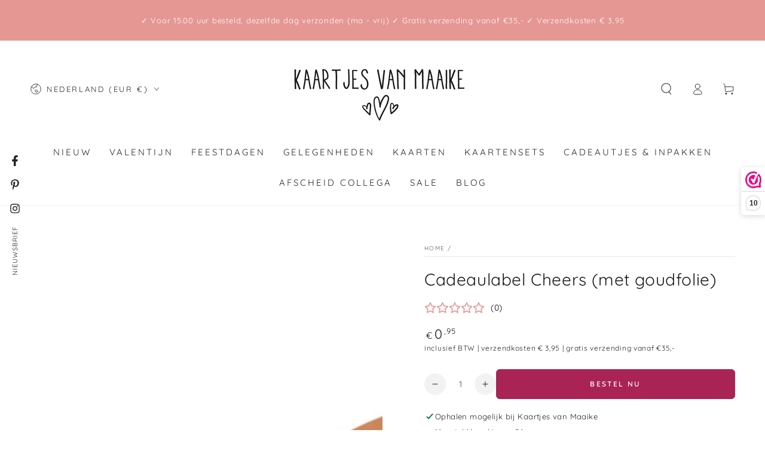

--- FILE ---
content_type: text/html; charset=utf-8
request_url: https://kaartjesvanmaaike.nl/products/cadeaulabel-cheers-met-goudfolie
body_size: 46184
content:
<!doctype html>
<html class="no-js" lang="nl">
  <head>
    <meta charset="utf-8">
    <meta http-equiv="X-UA-Compatible" content="IE=edge">
    <meta name="viewport" content="width=device-width,initial-scale=1">
    <meta name="theme-color" content="">
    <link rel="canonical" href="https://kaartjesvanmaaike.nl/products/cadeaulabel-cheers-met-goudfolie">
    <link rel="preconnect" href="https://cdn.shopify.com" crossorigin><link rel="icon" type="image/png" href="//kaartjesvanmaaike.nl/cdn/shop/files/Hartjelila.png?crop=center&height=32&v=1705404409&width=32"><link rel="preconnect" href="https://fonts.shopifycdn.com" crossorigin><title>
      Cadeaulabel Cheers (met goudfolie)
 &ndash; Kaartjes van Maaike</title><meta name="description" content="Hoe leuk is dit schattige cadeaulabeltje met gouden bloemetje! Ontzettend leuk om een cadeautje extra leuk mee te versieren of met een mooi touw aan een bos blo">


    <script src="//kaartjesvanmaaike.nl/cdn/shop/t/5/assets/vendor-v4.js" defer="defer"></script>
    <script src="//kaartjesvanmaaike.nl/cdn/shop/t/5/assets/pubsub.js?v=104623417541739052901706803675" defer="defer"></script>
    <script src="//kaartjesvanmaaike.nl/cdn/shop/t/5/assets/global.js?v=58377078946191085551706803675" defer="defer"></script>

    <script>window.performance && window.performance.mark && window.performance.mark('shopify.content_for_header.start');</script><meta name="facebook-domain-verification" content="2fzpxdv2t4e718ck5cqdkcqx6m4th8">
<meta name="google-site-verification" content="pPahxwdUoe7b8j19j6BclppACKqA_32JC3QIagc0kXA">
<meta id="shopify-digital-wallet" name="shopify-digital-wallet" content="/84813316400/digital_wallets/dialog">
<meta name="shopify-checkout-api-token" content="04d124368b2e34c094dda69e7fe18e9c">
<link rel="alternate" type="application/json+oembed" href="https://kaartjesvanmaaike.nl/products/cadeaulabel-cheers-met-goudfolie.oembed">
<script async="async" src="/checkouts/internal/preloads.js?locale=nl-NL"></script>
<link rel="preconnect" href="https://shop.app" crossorigin="anonymous">
<script async="async" src="https://shop.app/checkouts/internal/preloads.js?locale=nl-NL&shop_id=84813316400" crossorigin="anonymous"></script>
<script id="apple-pay-shop-capabilities" type="application/json">{"shopId":84813316400,"countryCode":"NL","currencyCode":"EUR","merchantCapabilities":["supports3DS"],"merchantId":"gid:\/\/shopify\/Shop\/84813316400","merchantName":"Kaartjes van Maaike","requiredBillingContactFields":["postalAddress","email"],"requiredShippingContactFields":["postalAddress","email"],"shippingType":"shipping","supportedNetworks":["visa","maestro","masterCard","amex"],"total":{"type":"pending","label":"Kaartjes van Maaike","amount":"1.00"},"shopifyPaymentsEnabled":true,"supportsSubscriptions":true}</script>
<script id="shopify-features" type="application/json">{"accessToken":"04d124368b2e34c094dda69e7fe18e9c","betas":["rich-media-storefront-analytics"],"domain":"kaartjesvanmaaike.nl","predictiveSearch":true,"shopId":84813316400,"locale":"nl"}</script>
<script>var Shopify = Shopify || {};
Shopify.shop = "kaartjesvanmaaike.myshopify.com";
Shopify.locale = "nl";
Shopify.currency = {"active":"EUR","rate":"1.0"};
Shopify.country = "NL";
Shopify.theme = {"name":"BACKUP - Be Yours FEB24 (zonder globo)","id":164855415088,"schema_name":"Be Yours","schema_version":"7.1.0","theme_store_id":1399,"role":"main"};
Shopify.theme.handle = "null";
Shopify.theme.style = {"id":null,"handle":null};
Shopify.cdnHost = "kaartjesvanmaaike.nl/cdn";
Shopify.routes = Shopify.routes || {};
Shopify.routes.root = "/";</script>
<script type="module">!function(o){(o.Shopify=o.Shopify||{}).modules=!0}(window);</script>
<script>!function(o){function n(){var o=[];function n(){o.push(Array.prototype.slice.apply(arguments))}return n.q=o,n}var t=o.Shopify=o.Shopify||{};t.loadFeatures=n(),t.autoloadFeatures=n()}(window);</script>
<script>
  window.ShopifyPay = window.ShopifyPay || {};
  window.ShopifyPay.apiHost = "shop.app\/pay";
  window.ShopifyPay.redirectState = null;
</script>
<script id="shop-js-analytics" type="application/json">{"pageType":"product"}</script>
<script defer="defer" async type="module" src="//kaartjesvanmaaike.nl/cdn/shopifycloud/shop-js/modules/v2/client.init-shop-cart-sync_CwGft62q.nl.esm.js"></script>
<script defer="defer" async type="module" src="//kaartjesvanmaaike.nl/cdn/shopifycloud/shop-js/modules/v2/chunk.common_BAeYDmFP.esm.js"></script>
<script defer="defer" async type="module" src="//kaartjesvanmaaike.nl/cdn/shopifycloud/shop-js/modules/v2/chunk.modal_B9qqLDBC.esm.js"></script>
<script type="module">
  await import("//kaartjesvanmaaike.nl/cdn/shopifycloud/shop-js/modules/v2/client.init-shop-cart-sync_CwGft62q.nl.esm.js");
await import("//kaartjesvanmaaike.nl/cdn/shopifycloud/shop-js/modules/v2/chunk.common_BAeYDmFP.esm.js");
await import("//kaartjesvanmaaike.nl/cdn/shopifycloud/shop-js/modules/v2/chunk.modal_B9qqLDBC.esm.js");

  window.Shopify.SignInWithShop?.initShopCartSync?.({"fedCMEnabled":true,"windoidEnabled":true});

</script>
<script>
  window.Shopify = window.Shopify || {};
  if (!window.Shopify.featureAssets) window.Shopify.featureAssets = {};
  window.Shopify.featureAssets['shop-js'] = {"shop-cart-sync":["modules/v2/client.shop-cart-sync_DYxNzuQz.nl.esm.js","modules/v2/chunk.common_BAeYDmFP.esm.js","modules/v2/chunk.modal_B9qqLDBC.esm.js"],"init-fed-cm":["modules/v2/client.init-fed-cm_CjDsDcAw.nl.esm.js","modules/v2/chunk.common_BAeYDmFP.esm.js","modules/v2/chunk.modal_B9qqLDBC.esm.js"],"shop-cash-offers":["modules/v2/client.shop-cash-offers_ClkbB2SN.nl.esm.js","modules/v2/chunk.common_BAeYDmFP.esm.js","modules/v2/chunk.modal_B9qqLDBC.esm.js"],"shop-login-button":["modules/v2/client.shop-login-button_WLp3fA_k.nl.esm.js","modules/v2/chunk.common_BAeYDmFP.esm.js","modules/v2/chunk.modal_B9qqLDBC.esm.js"],"pay-button":["modules/v2/client.pay-button_CMzcDx7A.nl.esm.js","modules/v2/chunk.common_BAeYDmFP.esm.js","modules/v2/chunk.modal_B9qqLDBC.esm.js"],"shop-button":["modules/v2/client.shop-button_C5HrfeZa.nl.esm.js","modules/v2/chunk.common_BAeYDmFP.esm.js","modules/v2/chunk.modal_B9qqLDBC.esm.js"],"avatar":["modules/v2/client.avatar_BTnouDA3.nl.esm.js"],"init-windoid":["modules/v2/client.init-windoid_BPUgzmVN.nl.esm.js","modules/v2/chunk.common_BAeYDmFP.esm.js","modules/v2/chunk.modal_B9qqLDBC.esm.js"],"init-shop-for-new-customer-accounts":["modules/v2/client.init-shop-for-new-customer-accounts_C_53TFWp.nl.esm.js","modules/v2/client.shop-login-button_WLp3fA_k.nl.esm.js","modules/v2/chunk.common_BAeYDmFP.esm.js","modules/v2/chunk.modal_B9qqLDBC.esm.js"],"init-shop-email-lookup-coordinator":["modules/v2/client.init-shop-email-lookup-coordinator_BuZJWlrC.nl.esm.js","modules/v2/chunk.common_BAeYDmFP.esm.js","modules/v2/chunk.modal_B9qqLDBC.esm.js"],"init-shop-cart-sync":["modules/v2/client.init-shop-cart-sync_CwGft62q.nl.esm.js","modules/v2/chunk.common_BAeYDmFP.esm.js","modules/v2/chunk.modal_B9qqLDBC.esm.js"],"shop-toast-manager":["modules/v2/client.shop-toast-manager_3XRE_uEZ.nl.esm.js","modules/v2/chunk.common_BAeYDmFP.esm.js","modules/v2/chunk.modal_B9qqLDBC.esm.js"],"init-customer-accounts":["modules/v2/client.init-customer-accounts_DmSKRkZb.nl.esm.js","modules/v2/client.shop-login-button_WLp3fA_k.nl.esm.js","modules/v2/chunk.common_BAeYDmFP.esm.js","modules/v2/chunk.modal_B9qqLDBC.esm.js"],"init-customer-accounts-sign-up":["modules/v2/client.init-customer-accounts-sign-up_CeYkBAph.nl.esm.js","modules/v2/client.shop-login-button_WLp3fA_k.nl.esm.js","modules/v2/chunk.common_BAeYDmFP.esm.js","modules/v2/chunk.modal_B9qqLDBC.esm.js"],"shop-follow-button":["modules/v2/client.shop-follow-button_EFIbvYjS.nl.esm.js","modules/v2/chunk.common_BAeYDmFP.esm.js","modules/v2/chunk.modal_B9qqLDBC.esm.js"],"checkout-modal":["modules/v2/client.checkout-modal_D8HUqXhX.nl.esm.js","modules/v2/chunk.common_BAeYDmFP.esm.js","modules/v2/chunk.modal_B9qqLDBC.esm.js"],"shop-login":["modules/v2/client.shop-login_BUSqPzuV.nl.esm.js","modules/v2/chunk.common_BAeYDmFP.esm.js","modules/v2/chunk.modal_B9qqLDBC.esm.js"],"lead-capture":["modules/v2/client.lead-capture_CFcRSnZi.nl.esm.js","modules/v2/chunk.common_BAeYDmFP.esm.js","modules/v2/chunk.modal_B9qqLDBC.esm.js"],"payment-terms":["modules/v2/client.payment-terms_DBKgFsWx.nl.esm.js","modules/v2/chunk.common_BAeYDmFP.esm.js","modules/v2/chunk.modal_B9qqLDBC.esm.js"]};
</script>
<script>(function() {
  var isLoaded = false;
  function asyncLoad() {
    if (isLoaded) return;
    isLoaded = true;
    var urls = ["https:\/\/cdn.nfcube.com\/instafeed-6ece346bd4a6ecca6fbc813b37aa6f88.js?shop=kaartjesvanmaaike.myshopify.com","https:\/\/cdn.shopify.com\/s\/files\/1\/0848\/1331\/6400\/t\/5\/assets\/yoast-active-script.js?v=1746687388\u0026shop=kaartjesvanmaaike.myshopify.com"];
    for (var i = 0; i < urls.length; i++) {
      var s = document.createElement('script');
      s.type = 'text/javascript';
      s.async = true;
      s.src = urls[i];
      var x = document.getElementsByTagName('script')[0];
      x.parentNode.insertBefore(s, x);
    }
  };
  if(window.attachEvent) {
    window.attachEvent('onload', asyncLoad);
  } else {
    window.addEventListener('load', asyncLoad, false);
  }
})();</script>
<script id="__st">var __st={"a":84813316400,"offset":3600,"reqid":"f938190e-f87e-43bc-927b-5c9a75fef80a-1769271930","pageurl":"kaartjesvanmaaike.nl\/products\/cadeaulabel-cheers-met-goudfolie","u":"8ae0789e1a42","p":"product","rtyp":"product","rid":8996983800112};</script>
<script>window.ShopifyPaypalV4VisibilityTracking = true;</script>
<script id="captcha-bootstrap">!function(){'use strict';const t='contact',e='account',n='new_comment',o=[[t,t],['blogs',n],['comments',n],[t,'customer']],c=[[e,'customer_login'],[e,'guest_login'],[e,'recover_customer_password'],[e,'create_customer']],r=t=>t.map((([t,e])=>`form[action*='/${t}']:not([data-nocaptcha='true']) input[name='form_type'][value='${e}']`)).join(','),a=t=>()=>t?[...document.querySelectorAll(t)].map((t=>t.form)):[];function s(){const t=[...o],e=r(t);return a(e)}const i='password',u='form_key',d=['recaptcha-v3-token','g-recaptcha-response','h-captcha-response',i],f=()=>{try{return window.sessionStorage}catch{return}},m='__shopify_v',_=t=>t.elements[u];function p(t,e,n=!1){try{const o=window.sessionStorage,c=JSON.parse(o.getItem(e)),{data:r}=function(t){const{data:e,action:n}=t;return t[m]||n?{data:e,action:n}:{data:t,action:n}}(c);for(const[e,n]of Object.entries(r))t.elements[e]&&(t.elements[e].value=n);n&&o.removeItem(e)}catch(o){console.error('form repopulation failed',{error:o})}}const l='form_type',E='cptcha';function T(t){t.dataset[E]=!0}const w=window,h=w.document,L='Shopify',v='ce_forms',y='captcha';let A=!1;((t,e)=>{const n=(g='f06e6c50-85a8-45c8-87d0-21a2b65856fe',I='https://cdn.shopify.com/shopifycloud/storefront-forms-hcaptcha/ce_storefront_forms_captcha_hcaptcha.v1.5.2.iife.js',D={infoText:'Beschermd door hCaptcha',privacyText:'Privacy',termsText:'Voorwaarden'},(t,e,n)=>{const o=w[L][v],c=o.bindForm;if(c)return c(t,g,e,D).then(n);var r;o.q.push([[t,g,e,D],n]),r=I,A||(h.body.append(Object.assign(h.createElement('script'),{id:'captcha-provider',async:!0,src:r})),A=!0)});var g,I,D;w[L]=w[L]||{},w[L][v]=w[L][v]||{},w[L][v].q=[],w[L][y]=w[L][y]||{},w[L][y].protect=function(t,e){n(t,void 0,e),T(t)},Object.freeze(w[L][y]),function(t,e,n,w,h,L){const[v,y,A,g]=function(t,e,n){const i=e?o:[],u=t?c:[],d=[...i,...u],f=r(d),m=r(i),_=r(d.filter((([t,e])=>n.includes(e))));return[a(f),a(m),a(_),s()]}(w,h,L),I=t=>{const e=t.target;return e instanceof HTMLFormElement?e:e&&e.form},D=t=>v().includes(t);t.addEventListener('submit',(t=>{const e=I(t);if(!e)return;const n=D(e)&&!e.dataset.hcaptchaBound&&!e.dataset.recaptchaBound,o=_(e),c=g().includes(e)&&(!o||!o.value);(n||c)&&t.preventDefault(),c&&!n&&(function(t){try{if(!f())return;!function(t){const e=f();if(!e)return;const n=_(t);if(!n)return;const o=n.value;o&&e.removeItem(o)}(t);const e=Array.from(Array(32),(()=>Math.random().toString(36)[2])).join('');!function(t,e){_(t)||t.append(Object.assign(document.createElement('input'),{type:'hidden',name:u})),t.elements[u].value=e}(t,e),function(t,e){const n=f();if(!n)return;const o=[...t.querySelectorAll(`input[type='${i}']`)].map((({name:t})=>t)),c=[...d,...o],r={};for(const[a,s]of new FormData(t).entries())c.includes(a)||(r[a]=s);n.setItem(e,JSON.stringify({[m]:1,action:t.action,data:r}))}(t,e)}catch(e){console.error('failed to persist form',e)}}(e),e.submit())}));const S=(t,e)=>{t&&!t.dataset[E]&&(n(t,e.some((e=>e===t))),T(t))};for(const o of['focusin','change'])t.addEventListener(o,(t=>{const e=I(t);D(e)&&S(e,y())}));const B=e.get('form_key'),M=e.get(l),P=B&&M;t.addEventListener('DOMContentLoaded',(()=>{const t=y();if(P)for(const e of t)e.elements[l].value===M&&p(e,B);[...new Set([...A(),...v().filter((t=>'true'===t.dataset.shopifyCaptcha))])].forEach((e=>S(e,t)))}))}(h,new URLSearchParams(w.location.search),n,t,e,['guest_login'])})(!0,!0)}();</script>
<script integrity="sha256-4kQ18oKyAcykRKYeNunJcIwy7WH5gtpwJnB7kiuLZ1E=" data-source-attribution="shopify.loadfeatures" defer="defer" src="//kaartjesvanmaaike.nl/cdn/shopifycloud/storefront/assets/storefront/load_feature-a0a9edcb.js" crossorigin="anonymous"></script>
<script crossorigin="anonymous" defer="defer" src="//kaartjesvanmaaike.nl/cdn/shopifycloud/storefront/assets/shopify_pay/storefront-65b4c6d7.js?v=20250812"></script>
<script data-source-attribution="shopify.dynamic_checkout.dynamic.init">var Shopify=Shopify||{};Shopify.PaymentButton=Shopify.PaymentButton||{isStorefrontPortableWallets:!0,init:function(){window.Shopify.PaymentButton.init=function(){};var t=document.createElement("script");t.src="https://kaartjesvanmaaike.nl/cdn/shopifycloud/portable-wallets/latest/portable-wallets.nl.js",t.type="module",document.head.appendChild(t)}};
</script>
<script data-source-attribution="shopify.dynamic_checkout.buyer_consent">
  function portableWalletsHideBuyerConsent(e){var t=document.getElementById("shopify-buyer-consent"),n=document.getElementById("shopify-subscription-policy-button");t&&n&&(t.classList.add("hidden"),t.setAttribute("aria-hidden","true"),n.removeEventListener("click",e))}function portableWalletsShowBuyerConsent(e){var t=document.getElementById("shopify-buyer-consent"),n=document.getElementById("shopify-subscription-policy-button");t&&n&&(t.classList.remove("hidden"),t.removeAttribute("aria-hidden"),n.addEventListener("click",e))}window.Shopify?.PaymentButton&&(window.Shopify.PaymentButton.hideBuyerConsent=portableWalletsHideBuyerConsent,window.Shopify.PaymentButton.showBuyerConsent=portableWalletsShowBuyerConsent);
</script>
<script data-source-attribution="shopify.dynamic_checkout.cart.bootstrap">document.addEventListener("DOMContentLoaded",(function(){function t(){return document.querySelector("shopify-accelerated-checkout-cart, shopify-accelerated-checkout")}if(t())Shopify.PaymentButton.init();else{new MutationObserver((function(e,n){t()&&(Shopify.PaymentButton.init(),n.disconnect())})).observe(document.body,{childList:!0,subtree:!0})}}));
</script>
<script id='scb4127' type='text/javascript' async='' src='https://kaartjesvanmaaike.nl/cdn/shopifycloud/privacy-banner/storefront-banner.js'></script><link id="shopify-accelerated-checkout-styles" rel="stylesheet" media="screen" href="https://kaartjesvanmaaike.nl/cdn/shopifycloud/portable-wallets/latest/accelerated-checkout-backwards-compat.css" crossorigin="anonymous">
<style id="shopify-accelerated-checkout-cart">
        #shopify-buyer-consent {
  margin-top: 1em;
  display: inline-block;
  width: 100%;
}

#shopify-buyer-consent.hidden {
  display: none;
}

#shopify-subscription-policy-button {
  background: none;
  border: none;
  padding: 0;
  text-decoration: underline;
  font-size: inherit;
  cursor: pointer;
}

#shopify-subscription-policy-button::before {
  box-shadow: none;
}

      </style>
<script id="sections-script" data-sections="header" defer="defer" src="//kaartjesvanmaaike.nl/cdn/shop/t/5/compiled_assets/scripts.js?v=1352"></script>
<script>window.performance && window.performance.mark && window.performance.mark('shopify.content_for_header.end');</script>

<style data-shopify>@font-face {
  font-family: Quicksand;
  font-weight: 400;
  font-style: normal;
  font-display: swap;
  src: url("//kaartjesvanmaaike.nl/cdn/fonts/quicksand/quicksand_n4.bf8322a9d1da765aa396ad7b6eeb81930a6214de.woff2") format("woff2"),
       url("//kaartjesvanmaaike.nl/cdn/fonts/quicksand/quicksand_n4.fa4cbd232d3483059e72b11f7239959a64c98426.woff") format("woff");
}

  @font-face {
  font-family: Quicksand;
  font-weight: 600;
  font-style: normal;
  font-display: swap;
  src: url("//kaartjesvanmaaike.nl/cdn/fonts/quicksand/quicksand_n6.2d744c302b66242b8689223a01c2ae7d363b7b45.woff2") format("woff2"),
       url("//kaartjesvanmaaike.nl/cdn/fonts/quicksand/quicksand_n6.0d771117677705be6acb5844d65cf2b9cbf6ea3d.woff") format("woff");
}

  
  
  @font-face {
  font-family: Quicksand;
  font-weight: 400;
  font-style: normal;
  font-display: swap;
  src: url("//kaartjesvanmaaike.nl/cdn/fonts/quicksand/quicksand_n4.bf8322a9d1da765aa396ad7b6eeb81930a6214de.woff2") format("woff2"),
       url("//kaartjesvanmaaike.nl/cdn/fonts/quicksand/quicksand_n4.fa4cbd232d3483059e72b11f7239959a64c98426.woff") format("woff");
}

  @font-face {
  font-family: Quicksand;
  font-weight: 600;
  font-style: normal;
  font-display: swap;
  src: url("//kaartjesvanmaaike.nl/cdn/fonts/quicksand/quicksand_n6.2d744c302b66242b8689223a01c2ae7d363b7b45.woff2") format("woff2"),
       url("//kaartjesvanmaaike.nl/cdn/fonts/quicksand/quicksand_n6.0d771117677705be6acb5844d65cf2b9cbf6ea3d.woff") format("woff");
}


  :root {
    --font-body-family: Quicksand, sans-serif;
    --font-body-style: normal;
    --font-body-weight: 400;

    --font-heading-family: Quicksand, sans-serif;
    --font-heading-style: normal;
    --font-heading-weight: 400;

    --font-body-scale: 1.0;
    --font-heading-scale: 1.0;

    --font-navigation-family: var(--font-heading-family);
    --font-navigation-size: 15px;
    --font-navigation-weight: var(--font-heading-weight);
    --font-button-family: var(--font-body-family);
    --font-button-size: 12px;
    --font-button-baseline: 0rem;
    --font-price-family: var(--font-heading-family);
    --font-price-scale: var(--font-heading-scale);

    --color-base-text: 33, 35, 38;
    --color-base-background: 255, 255, 255;
    --color-base-solid-button-labels: 255, 255, 255;
    --color-base-outline-button-labels: 26, 27, 24;
    --color-base-accent: 169, 35, 85;
    --color-base-heading: 26, 27, 24;
    --color-base-border: 237, 230, 236;
    --color-placeholder: 249, 249, 249;
    --color-overlay: 33, 35, 38;
    --color-keyboard-focus: 237, 230, 236;
    --color-shadow: 33, 35, 38;
    --shadow-opacity: 1;

    --color-background-dark: 235, 235, 235;
    --color-price: #1a1b18;
    --color-sale-price: #d72c0d;
    --color-sale-badge-background: #d72c0d;
    --color-reviews: #d6bc7c;
    --color-critical: #d72c0d;
    --color-success: #008060;
    --color-highlight: 237, 230, 236;

    --payment-terms-background-color: #ffffff;
    --page-width: 160rem;
    --page-width-margin: 0rem;

    --card-color-scheme: var(--color-placeholder);
    --card-text-alignment: left;
    --card-flex-alignment: flex-left;
    --card-image-padding: 0px;
    --card-border-width: 0px;
    --card-radius: 6px;
    --card-shadow-horizontal-offset: 0px;
    --card-shadow-vertical-offset: 0px;
    
    --button-radius: 6px;
    --button-border-width: 1px;
    --button-shadow-horizontal-offset: 0px;
    --button-shadow-vertical-offset: 0px;

    --spacing-sections-desktop: 0px;
    --spacing-sections-mobile: 0px;

    --gradient-free-ship-progress: linear-gradient(325deg,#F9423A 0,#F1E04D 100%);
    --gradient-free-ship-complete: linear-gradient(325deg, #049cff 0, #35ee7a 100%);
  }

  *,
  *::before,
  *::after {
    box-sizing: inherit;
  }

  html {
    box-sizing: border-box;
    font-size: calc(var(--font-body-scale) * 62.5%);
    height: 100%;
  }

  body {
    min-height: 100%;
    margin: 0;
    font-size: 1.5rem;
    letter-spacing: 0.06rem;
    line-height: calc(1 + 0.8 / var(--font-body-scale));
    font-family: var(--font-body-family);
    font-style: var(--font-body-style);
    font-weight: var(--font-body-weight);
  }

  @media screen and (min-width: 750px) {
    body {
      font-size: 1.6rem;
    }
  }</style><svg viewBox="0 0 122 53" fill="none" style="display:none;"><defs><path id="hlCircle" d="M119.429 6.64904C100.715 1.62868 55.3088 -4.62247 23.3966 10.5358C-8.5157 25.694 0.331084 39.5052 9.60732 45.0305C18.8835 50.5558 53.0434 57.468 96.7751 45.0305C111.541 40.8309 135.673 24.379 109.087 13.4508C105.147 11.8313 93.2293 8.5924 77.0761 8.5924" stroke="currentColor" stroke-linecap="round" stroke-linejoin="round"></path></defs></svg><link href="//kaartjesvanmaaike.nl/cdn/shop/t/5/assets/base.css?v=50091960391501907911706803675" rel="stylesheet" type="text/css" media="all" /><link rel="preload" as="font" href="//kaartjesvanmaaike.nl/cdn/fonts/quicksand/quicksand_n4.bf8322a9d1da765aa396ad7b6eeb81930a6214de.woff2" type="font/woff2" crossorigin><link rel="preload" as="font" href="//kaartjesvanmaaike.nl/cdn/fonts/quicksand/quicksand_n4.bf8322a9d1da765aa396ad7b6eeb81930a6214de.woff2" type="font/woff2" crossorigin><link rel="stylesheet" href="//kaartjesvanmaaike.nl/cdn/shop/t/5/assets/component-predictive-search.css?v=175345342455116033721706803675" media="print" onload="this.media='all'"><script>
    document.documentElement.classList.replace('no-js', 'js');
  
    window.theme = window.theme || {};

    theme.routes = {
      root_url: '/',
      cart_url: '/cart',
      cart_add_url: '/cart/add',
      cart_change_url: '/cart/change',
      cart_update_url: '/cart/update',
      search_url: '/search',
      predictive_search_url: '/search/suggest'
    };

    theme.cartStrings = {
      error: `Er is een fout opgetreden tijdens het updaten van je winkelwagen. Probeer het opnieuw.`,
      quantityError: `Je kan alleen [quantity] van dit artikel aan je winkelwagentje toevoegen.`
    };

    theme.variantStrings = {
      addToCart: `Bestel nu`,
      soldOut: `Uitverkocht`,
      unavailable: `Niet beschikbaar`,
      preOrder: `Pre-order`
    };

    theme.accessibilityStrings = {
      imageAvailable: `Afbeelding [index] is nu beschikbaar in gallery view`,
      shareSuccess: `Link gekopieerd naar klembord!`
    }

    theme.dateStrings = {
      d: `D`,
      day: `Dag`,
      days: `Dagen`,
      hour: `Uur`,
      hours: `Uren`,
      minute: `Min`,
      minutes: `Min`,
      second: `Sec`,
      seconds: `Sec`
    };theme.shopSettings = {
      moneyFormat: "€{{amount_with_comma_separator}}",
      isoCode: "EUR",
      cartDrawer: true,
      currencyCode: false
    };

    theme.settings = {
      themeName: 'Be Yours',
      themeVersion: '7.1.0',
      agencyId: ''
    };
  </script>
  <!-- BEGIN app block: shopify://apps/labeler/blocks/app-embed/38a5b8ec-f58a-4fa4-8faa-69ddd0f10a60 -->

<script>
  let aco_allProducts = new Map();
</script>
<script>
  const normalStyle = [
  "background: rgb(173, 216, 230)",
  "padding: 15px",
  "font-size: 1.5em",
  "font-family: 'Poppins', sans-serif",
  "color: black",
  "border-radius: 10px",
  ];
  const warningStyle = [
  "background: rgb(255, 165, 0)",
  "padding: 15px",
  "font-size: 1.5em",
  "font-family: 'Poppins', sans-serif",
  "color: black", 
  "border-radius: 10px",
  ];
  let content = "%cWelcome to labeler v3!🎉🎉";
  let version = "v3";

  if (version !== "v3") {
    content = "%cWarning! Update labeler to v3 ⚠️⚠️";
    console.log(content, warningStyle.join(";"));
  }
  else {
    console.log(content, normalStyle.join(";"));
  }
  try{
     
    
        aco_allProducts.set(`cadeaulabel-cheers-met-goudfolie`,{
              availableForSale: true,
              collections: [{"id":467287474480,"handle":"bestsellers","title":"Bestsellers","updated_at":"2026-01-24T13:45:23+01:00","body_html":"","published_at":"2023-12-06T17:37:16+01:00","sort_order":"best-selling","template_suffix":"","disjunctive":false,"rules":[{"column":"tag","relation":"equals","condition":"Kaartjes van Maaike"}],"published_scope":"global"},{"id":468795228464,"handle":"cadeaulabels","title":"Cadeaulabels","updated_at":"2026-01-14T14:45:05+01:00","body_html":"","published_at":"2024-01-16T10:53:22+01:00","sort_order":"manual","template_suffix":null,"disjunctive":true,"rules":[{"column":"tag","relation":"equals","condition":"Cadeaulabels"}],"published_scope":"global"}],
              first_variant: {"id":47701856256304,"title":"Default Title","option1":"Default Title","option2":null,"option3":null,"sku":"CL202402","requires_shipping":true,"taxable":true,"featured_image":null,"available":true,"name":"Cadeaulabel Cheers (met goudfolie)","public_title":null,"options":["Default Title"],"price":95,"weight":5,"compare_at_price":null,"inventory_management":"shopify","barcode":"9506825641899","requires_selling_plan":false,"selling_plan_allocations":[]},
              price:`0,95`,
              compareAtPriceRange: {
                maxVariantPrice: {
                    amount: `0,00`,
                    currencyCode: `EUR`
                },
                minVariantPrice: {
                    amount: `0,00`,
                    currencyCode: `EUR`
                },
              },
              createdAt: `2024-02-21 10:37:07 +0100`,
              featuredImage: `files/CadeaulabelCheers.jpg`,
              handle: `cadeaulabel-cheers-met-goudfolie`,
              id:"8996983800112",
              images: [
                
                {
                  id: "44281609421104",
                  url: `files/CadeaulabelCheers.jpg`,
                  altText: `Ronde cadeaulabel in de kleur bruin met de tekst 'Cheers!' in het goudfolie.`,
                },
                
                {
                  id: "44281610273072",
                  url: `files/Cadeaulabelachterkant_3b948eca-098d-465b-99df-bfb3596b265a.jpg`,
                  altText: `Cadeaulabel Cheers (met goudfolie)`,
                },
                
              ],
              priceRange: {
                maxVariantPrice: {
                  amount:`0,95`
                },
                minVariantPrice: {
                  amount:`0,95`
                },
              },
              productType: `MINIKAARTEN > Cadeaulabels`,
              publishedAt: `2024-02-21 21:49:17 +0100`,
              tags: ["Cadeaulabels","Kaartjes van Maaike"],
              title: `Cadeaulabel Cheers (met goudfolie)`,
              variants: [
                
                {
                availableForSale: true,
                compareAtPrice : {
                  amount:``
                },
                id: `gid://shopify/ProductVariant/47701856256304`,
                quantityAvailable:36,
                image : {
                  id: "null",
                  url: ``,
                  altText: ``,
                },
                price :{
                  amount: `0,95`,
                  currencyCode: `EUR`
                  },
                title: `Default Title`,
                },
                
              ] ,
              vendor: `Kaartjes van Maaike`,
              type: `MINIKAARTEN > Cadeaulabels`,
            });
       
   
    
       }catch(err){
        console.log(err)
       }
       aco_allProducts.forEach((value,key) => {
        const data = aco_allProducts.get(key)
        data.totalInventory = data.variants.reduce((acc,curr) => {
          return acc + curr.quantityAvailable
        },0)
        data.variants.forEach((el,index)=>{
          if(!el.image.url){
            data.variants[index].image.url = data.images[0]?.url || ""
          }
        })
        aco_allProducts.set(key,data)
       });
</script>

  
    <script>
      const betaStyle = [
      "background: rgb(244, 205, 50)",
      "padding: 5px",
      "font-size: 1em",
      "font-family: 'Poppins', sans-serif",
      "color: black",
      "border-radius: 10px",
      ];
        const isbeta = "true";
        const betaContent = "%cBeta version"
        console.log(betaContent, betaStyle.join(";"));
        let labelerCdnData = {"version":"v3","status":true,"storeFrontApi":"9359e216dc98260dcb16b8548c0dab1d","subscription":{},"badges":[{"id":"1ab0ba23-953a-4489-9aeb-66f982b03c9e","title":"NIEUW!","imageUrl":"uploads/css/css-badge/labeler-css-badge-tyMlm3.png","svgUrl":"uploads/css/css-badge/labeler-css-badge-tyMlm3.svg","pngUrl":null,"webpUrl":null,"style":{"type":"percentage","angle":0,"width":50,"height":67,"margin":{"top":0,"left":0,"right":"inherit","bottom":"inherit","objectPosition":"left top"},"opacity":1,"position":"LT","svgStyle":{"text":[{"x":"-9","y":"11","key":"t1","fill":"#030303","text":"Happy Friday -20%","type":"text","fontSize":"5","transform":"translate(5.97253 23.5924) rotate(-45)","fontFamily":"Open Sans","fontWeight":"Normal","letterSpacing":"0em"}],"shape":[{"key":"s1","fill":"#ede6ec","type":"path"}]},"alignment":null,"animation":{"name":"none","duration":2,"iteration":"infinite"},"aspectRatio":true},"createdAt":"2024-11-26T19:25:45.370Z","isActivated":false,"rules":{"inStock":false,"lowStock":10,"selected":["specificProducts"],"scheduler":{"status":false,"endDate":"2025-05-18T00:00:00.000Z","endTime":"23:59","timezone":"(GMT-12:00) Etc/GMT+12","weekdays":{"friday":{"end":"23:59","start":"00:00","status":true},"monday":{"end":"23:59","start":"00:00","status":true},"sunday":{"end":"23:59","start":"00:00","status":true},"tuesday":{"end":"23:59","start":"00:00","status":true},"saturday":{"end":"23:59","start":"00:00","status":true},"thursday":{"end":"23:59","start":"00:00","status":true},"wednesday":{"end":"23:59","start":"00:00","status":true}},"startDate":"2025-03-18T00:00:00.000Z","startTime":"00:00"},"comingSoon":7,"outOfStock":false,"priceRange":{"max":2000,"min":0},"allProducts":false,"newArrivals":7,"productType":{"excludeTypes":[],"includeTypes":[]},"specificTags":{"excludeTags":[],"includeTags":[]},"productVendor":{"excludeVendors":[],"includeVendors":[]},"publishedDate":{"to":"2025-03-18T00:00:00.000Z","from":"2025-03-11T00:00:00.000Z"},"specificProducts":["gid://shopify/Product/8998102565168","gid://shopify/Product/8998064750896","gid://shopify/Product/8997741035824","gid://shopify/Product/8998028443952","gid://shopify/Product/8887373824304","gid://shopify/Product/8998176260400","gid://shopify/Product/8998174163248","gid://shopify/Product/8998172950832","gid://shopify/Product/9497498255664","gid://shopify/Product/9581993623856","gid://shopify/Product/9581993263408","gid://shopify/Product/8996984062256","gid://shopify/Product/9581993001264","gid://shopify/Product/9575855161648","gid://shopify/Product/8996983800112","gid://shopify/Product/9581993492784","gid://shopify/Product/9581992837424","gid://shopify/Product/8996984291632","gid://shopify/Product/8996984226096","gid://shopify/Product/9581992444208","gid://shopify/Product/8887386800432","gid://shopify/Product/9581991854384","gid://shopify/Product/8996983669040","gid://shopify/Product/8996983865648","gid://shopify/Product/8996984029488","gid://shopify/Product/9497508741424","gid://shopify/Product/8996984127792","gid://shopify/Product/9575841661232","gid://shopify/Product/8996983963952","gid://shopify/Product/9581992706352","gid://shopify/Product/8887387029808","gid://shopify/Product/9581992542512","gid://shopify/Product/9575855391024","gid://shopify/Product/9581993361712","gid://shopify/Product/9575855227184","gid://shopify/Product/8887387095344","gid://shopify/Product/8887387193648","gid://shopify/Product/9497511985456","gid://shopify/Product/9575855489328","gid://shopify/Product/9575855194416","gid://shopify/Product/9581993754928","gid://shopify/Product/8996983996720","gid://shopify/Product/9581993197872","gid://shopify/Product/9575855325488","gid://shopify/Product/9455203385648","gid://shopify/Product/9475365372208","gid://shopify/Product/8998171181360","gid://shopify/Product/9582236696880","gid://shopify/Product/8996994482480","gid://shopify/Product/8996994351408","gid://shopify/Product/9582236795184","gid://shopify/Product/8996994154800","gid://shopify/Product/9582238761264","gid://shopify/Product/8996994744624","gid://shopify/Product/8996994089264","gid://shopify/Product/9582238433584","gid://shopify/Product/9582236598576","gid://shopify/Product/9582237810992","gid://shopify/Product/8996994318640","gid://shopify/Product/8996994253104","gid://shopify/Product/8996994548016","gid://shopify/Product/8996994449712","gid://shopify/Product/9582236434736","gid://shopify/Product/8996994056496","gid://shopify/Product/9582236238128","gid://shopify/Product/9582237286704","gid://shopify/Product/9582235713840","gid://shopify/Product/8998173835568","gid://shopify/Product/8998171443504","gid://shopify/Product/8998170657072","gid://shopify/Product/8998174425392","gid://shopify/Product/9021726458160","gid://shopify/Product/8998174753072","gid://shopify/Product/8998170296624","gid://shopify/Product/8998170919216","gid://shopify/Product/8998175506736","gid://shopify/Product/8998175867184","gid://shopify/Product/8998136578352","gid://shopify/Product/8998172098864","gid://shopify/Product/8887394009392","gid://shopify/Product/8887388569904","gid://shopify/Product/8887384899888","gid://shopify/Product/8997294932272","gid://shopify/Product/8997295522096","gid://shopify/Product/8887382343984","gid://shopify/Product/8997293457712","gid://shopify/Product/8997347295536","gid://shopify/Product/9582021116208","gid://shopify/Product/8887372972336","gid://shopify/Product/8997347033392","gid://shopify/Product/8997346476336","gid://shopify/Product/8997348868400","gid://shopify/Product/8887395025200","gid://shopify/Product/8887382409520","gid://shopify/Product/8887382442288","gid://shopify/Product/8887394435376","gid://shopify/Product/8887395615024","gid://shopify/Product/9582249115952","gid://shopify/Product/9582020755760","gid://shopify/Product/8887382737200","gid://shopify/Product/8887373005104","gid://shopify/Product/8887394795824","gid://shopify/Product/8887376281904","gid://shopify/Product/9582021771568","gid://shopify/Product/8997348999472","gid://shopify/Product/8997347459376","gid://shopify/Product/8887390273840","gid://shopify/Product/9582248198448","gid://shopify/Product/9582021574960","gid://shopify/Product/8997292933424","gid://shopify/Product/8887373070640","gid://shopify/Product/8997348213040","gid://shopify/Product/8997347852592","gid://shopify/Product/8887390404912","gid://shopify/Product/8997346312496","gid://shopify/Product/8887381721392","gid://shopify/Product/8887388832048","gid://shopify/Product/8887372349744","gid://shopify/Product/8887394337072","gid://shopify/Product/8997349392688","gid://shopify/Product/8887382769968","gid://shopify/Product/9582022000944","gid://shopify/Product/8997347688752","gid://shopify/Product/8997295161648","gid://shopify/Product/8997294866736","gid://shopify/Product/8887395451184","gid://shopify/Product/8887374971184","gid://shopify/Product/8887387685168","gid://shopify/Product/8887372284208","gid://shopify/Product/8887379558704","gid://shopify/Product/8887394042160","gid://shopify/Product/8887390339376","gid://shopify/Product/8887380082992","gid://shopify/Product/8997348573488","gid://shopify/Product/9582021214512","gid://shopify/Product/8887382507824","gid://shopify/Product/8997349294384","gid://shopify/Product/8887388307760","gid://shopify/Product/8887390077232","gid://shopify/Product/8887372185904","gid://shopify/Product/8887394959664","gid://shopify/Product/8887379755312","gid://shopify/Product/8887381885232","gid://shopify/Product/8887388635440","gid://shopify/Product/8887381950768","gid://shopify/Product/8997347524912","gid://shopify/Product/8997348639024","gid://shopify/Product/8887389290800","gid://shopify/Product/8997296865584","gid://shopify/Product/9582247379248","gid://shopify/Product/8887389323568","gid://shopify/Product/8997294604592","gid://shopify/Product/8997293031728","gid://shopify/Product/8887395221808","gid://shopify/Product/9582248263984","gid://shopify/Product/9582022099248","gid://shopify/Product/8887388504368","gid://shopify/Product/8887388930352","gid://shopify/Product/8887372448048","gid://shopify/Product/8997346967856","gid://shopify/Product/8887373201712","gid://shopify/Product/8997347164464","gid://shopify/Product/8887373267248","gid://shopify/Product/9582022164784","gid://shopify/Product/8997348147504","gid://shopify/Product/9582247969072","gid://shopify/Product/8997348016432","gid://shopify/Product/8997346836784","gid://shopify/Product/9582021869872","gid://shopify/Product/8887394206000","gid://shopify/Product/8997380817200","gid://shopify/Product/8887373300016","gid://shopify/Product/8887394271536","gid://shopify/Product/8887392272688","gid://shopify/Product/8887382835504","gid://shopify/Product/8997294014768","gid://shopify/Product/8997346771248","gid://shopify/Product/8887388766512","gid://shopify/Product/8997295063344","gid://shopify/Product/9582021312816","gid://shopify/Product/8887394697520","gid://shopify/Product/8887382540592","gid://shopify/Product/8997293883696","gid://shopify/Product/8887395516720","gid://shopify/Product/8887382016304","gid://shopify/Product/8997348770096","gid://shopify/Product/8997293719856","gid://shopify/Product/8997295620400","gid://shopify/Product/8997293621552","gid://shopify/Product/8997293130032","gid://shopify/Product/8887388045616","gid://shopify/Product/8887388733744","gid://shopify/Product/8887392141616","gid://shopify/Product/8997349458224","gid://shopify/Product/8887388373296","gid://shopify/Product/8887388602672","gid://shopify/Product/9582020854064","gid://shopify/Product/9582248034608","gid://shopify/Product/8887389847856","gid://shopify/Product/9582248395056","gid://shopify/Product/8887388111152","gid://shopify/Product/8887382638896","gid://shopify/Product/8997292540208","gid://shopify/Product/8887394533680","gid://shopify/Product/8887374774576","gid://shopify/Product/8887382180144","gid://shopify/Product/8887395713328","gid://shopify/Product/8887395778864","gid://shopify/Product/8887379427632","gid://shopify/Product/9582248984880","gid://shopify/Product/9582247510320","gid://shopify/Product/8887374053680","gid://shopify/Product/8997294178608","gid://shopify/Product/8887372546352","gid://shopify/Product/8997349130544","gid://shopify/Product/8887380836656","gid://shopify/Product/8887389815088","gid://shopify/Product/9582247903536","gid://shopify/Product/8887392469296","gid://shopify/Product/8887389618480","gid://shopify/Product/8997345689904","gid://shopify/Product/9582247805232","gid://shopify/Product/9582248132912","gid://shopify/Product/8887395123504","gid://shopify/Product/9582021443888","gid://shopify/Product/8997294276912","gid://shopify/Product/8997348344112","gid://shopify/Product/8887373332784","gid://shopify/Product/8887389651248","gid://shopify/Product/9582248329520","gid://shopify/Product/9582020624688","gid://shopify/Product/9582020395312","gid://shopify/Product/9582020952368","gid://shopify/Product/8887373398320","gid://shopify/Product/9582248100144","gid://shopify/Product/8887395647792","gid://shopify/Product/8887394828592","gid://shopify/Product/8887375954224","gid://shopify/Product/8887379493168","gid://shopify/Product/8887389880624","gid://shopify/Product/9582247444784","gid://shopify/Product/8887388209456","gid://shopify/Product/8887394926896","gid://shopify/Product/8887394468144","gid://shopify/Product/8997293326640","gid://shopify/Product/8997294768432","gid://shopify/Product/8997292867888","gid://shopify/Product/8997346214192","gid://shopify/Product/8887376183600","gid://shopify/Product/8887395320112","gid://shopify/Product/8887372644656","gid://shopify/Product/8887375364400","gid://shopify/Product/8887381164336","gid://shopify/Product/8999818035504","gid://shopify/Product/8999870857520","gid://shopify/Product/8887391912240","gid://shopify/Product/8887384736048","gid://shopify/Product/9582691156272","gid://shopify/Product/8887391748400","gid://shopify/Product/8999878033712","gid://shopify/Product/8887384834352","gid://shopify/Product/8999819051312","gid://shopify/Product/8887391682864","gid://shopify/Product/8887380017456","gid://shopify/Product/9582687977776","gid://shopify/Product/8887391846704","gid://shopify/Product/9582323663152","gid://shopify/Product/9582323564848","gid://shopify/Product/9582329266480","gid://shopify/Product/9582323237168","gid://shopify/Product/9582329561392","gid://shopify/Product/9582329332016","gid://shopify/Product/9582329168176","gid://shopify/Product/9582329594160","gid://shopify/Product/9582329430320","gid://shopify/Product/9582323499312","gid://shopify/Product/9582329463088","gid://shopify/Product/9582323302704","gid://shopify/Product/9582329528624","gid://shopify/Product/9582329495856","gid://shopify/Product/9582323106096","gid://shopify/Product/9582329233712","gid://shopify/Product/9582323630384","gid://shopify/Product/9582323401008","gid://shopify/Product/8998172361008","gid://shopify/Product/8887373857072","gid://shopify/Product/8887387586864","gid://shopify/Product/8887385588016","gid://shopify/Product/8997013356848","gid://shopify/Product/8997014995248","gid://shopify/Product/8997014044976","gid://shopify/Product/8997015552304","gid://shopify/Product/8997013487920","gid://shopify/Product/8997015486768","gid://shopify/Product/8887381328176","gid://shopify/Product/8887391519024","gid://shopify/Product/8887392960816","gid://shopify/Product/8997014241584","gid://shopify/Product/8997013193008","gid://shopify/Product/8997014012208","gid://shopify/Product/8887381688624","gid://shopify/Product/8997019287856","gid://shopify/Product/9582313898288","gid://shopify/Product/8887391617328","gid://shopify/Product/8997013913904","gid://shopify/Product/8997015847216","gid://shopify/Product/8887392567600","gid://shopify/Product/8997015257392","gid://shopify/Product/8887390994736","gid://shopify/Product/8887393714480","gid://shopify/Product/8887393321264","gid://shopify/Product/8997015126320","gid://shopify/Product/9582312784176","gid://shopify/Product/9582312816944","gid://shopify/Product/8887385653552","gid://shopify/Product/8887392764208","gid://shopify/Product/8887393845552","gid://shopify/Product/8997014307120","gid://shopify/Product/8887385751856","gid://shopify/Product/8887381229872","gid://shopify/Product/9582312849712","gid://shopify/Product/8887381524784","gid://shopify/Product/8887393550640","gid://shopify/Product/8887392534832","gid://shopify/Product/8887381492016","gid://shopify/Product/8887385850160","gid://shopify/Product/8887393812784","gid://shopify/Product/8997013553456","gid://shopify/Product/9582313242928","gid://shopify/Product/8887392895280","gid://shopify/Product/9582313799984","gid://shopify/Product/8887391060272","gid://shopify/Product/8887393222960","gid://shopify/Product/8997014470960","gid://shopify/Product/8887393124656","gid://shopify/Product/8997015290160","gid://shopify/Product/9582313570608","gid://shopify/Product/8887391453488","gid://shopify/Product/8887393091888","gid://shopify/Product/8887391158576","gid://shopify/Product/8997014176048","gid://shopify/Product/8997015617840","gid://shopify/Product/8887391125808","gid://shopify/Product/9582313865520","gid://shopify/Product/8887391191344","gid://shopify/Product/9582313505072","gid://shopify/Product/8887393485104","gid://shopify/Product/9582312882480","gid://shopify/Product/9582313177392","gid://shopify/Product/8997015159088","gid://shopify/Product/9582313668912","gid://shopify/Product/8887381590320","gid://shopify/Product/8887386079536","gid://shopify/Product/8997015028016","gid://shopify/Product/8887392796976","gid://shopify/Product/9582312948016","gid://shopify/Product/8997015748912","gid://shopify/Product/9582313472304","gid://shopify/Product/9582313275696","gid://shopify/Product/9582313144624","gid://shopify/Product/9582313210160","gid://shopify/Product/9582313374000","gid://shopify/Product/8887390863664","gid://shopify/Product/8887385981232","gid://shopify/Product/9582312980784","gid://shopify/Product/8997014536496","gid://shopify/Product/8887393452336","gid://shopify/Product/8887381426480","gid://shopify/Product/8997013750064","gid://shopify/Product/9582313046320","gid://shopify/Product/8887393354032","gid://shopify/Product/8887393943856","gid://shopify/Product/9582313406768","gid://shopify/Product/9582313079088","gid://shopify/Product/8887393648944","gid://shopify/Product/8887393026352","gid://shopify/Product/8887392665904","gid://shopify/Product/8887393517872","gid://shopify/Product/8997016174896","gid://shopify/Product/8997019386160","gid://shopify/Product/9582313013552","gid://shopify/Product/8997013684528","gid://shopify/Product/8887392731440","gid://shopify/Product/9582313603376","gid://shopify/Product/8997014405424","gid://shopify/Product/8997015355696","gid://shopify/Product/8997015683376","gid://shopify/Product/8887393911088","gid://shopify/Product/8999790608688","gid://shopify/Product/8999802929456","gid://shopify/Product/8887392043312","gid://shopify/Product/8887391945008","gid://shopify/Product/9582683128112","gid://shopify/Product/8887387324720","gid://shopify/Product/9582695907632","gid://shopify/Product/8887374348592","gid://shopify/Product/8887374283056","gid://shopify/Product/8996980850992","gid://shopify/Product/9021244113200","gid://shopify/Product/9021229203760","gid://shopify/Product/8887386112304","gid://shopify/Product/8887378772272","gid://shopify/Product/8887379198256","gid://shopify/Product/8994973286704","gid://shopify/Product/8996980818224","gid://shopify/Product/8887376642352","gid://shopify/Product/8887379099952","gid://shopify/Product/8887386177840","gid://shopify/Product/8887379001648","gid://shopify/Product/8887378608432","gid://shopify/Product/8887386243376","gid://shopify/Product/8996980785456","gid://shopify/Product/8887386276144","gid://shopify/Product/8887376707888","gid://shopify/Product/8887386505520","gid://shopify/Product/8887386407216","gid://shopify/Product/8887386341680","gid://shopify/Product/8996981047600","gid://shopify/Product/8887376740656","gid://shopify/Product/8887379034416","gid://shopify/Product/8998175179056","gid://shopify/Product/8998171738416","gid://shopify/Product/8998173245744","gid://shopify/Product/8998173540656"],"specificVariants":[],"countryRestriction":{"excludedCountry":[],"includedCountry":[]},"specificCollection":{"excludeCollections":[],"includeCollections":[]}},"svgToStoreFront":true,"premium":false,"selectedPages":["products","collections"],"dynamic":false,"options":{"timerOptions":{"dayLabel":"Days","minLabel":"Minutes","secLabel":"Seconds","hourLabel":"Hours","hideAfterTimeOut":false},"percentageInBetweenForSaleOn":{"max":100,"min":1,"status":false}},"shopId":"0a04330b-96ad-450c-a357-244b7ca2e92d","categoryId":"b0954095-8c7c-4c53-bab3-0adf375f48ce","collectionId":"cdbe1b4e-a6b6-43d9-86bd-93b59ed005ed","Category":{"id":"b0954095-8c7c-4c53-bab3-0adf375f48ce","name":"Customizable"}}],"labels":[],"trustBadges":[],"announcements":[]}
        const labeler = {}
        labeler.version = version
        labeler.ipCountry={
          country:"",
          ip:"",
        }
        labeler.page = "product"
        if(labeler.page.includes("collection.")) labeler.page = "collection";
        if(labeler.page.includes("product.")) labeler.page = "product";
        if(labelerCdnData){
          labelerCdnData.badges = labelerCdnData.badges.filter(badge=> !badge.premium || (labelerCdnData.subscription.isActive && badge.premium))
          labelerCdnData.labels = labelerCdnData.labels.filter(label=> !label.premium || (labelerCdnData.subscription.isActive && label.premium))
          labelerCdnData.announcements = labelerCdnData.announcements.filter(announcement=> !announcement.premium || (labelerCdnData.subscription.isActive && announcement.premium))
          labelerCdnData.trustBadges = labelerCdnData.trustBadges.filter(trustBadge=> !trustBadge.premium || (labelerCdnData.subscription.isActive && trustBadge.premium))
          labeler.labelerData = labelerCdnData
        }
    </script>
    <script
      id="labeler_bundle"
      src="https://cdn.shopify.com/extensions/019aa5a9-33de-7785-bd5d-f450f9f04838/4.1.1/assets/bundle.js"
      type="text/javascript"
      defer
    ></script>
    <link rel="stylesheet" href="https://cdn.shopify.com/extensions/019aa5a9-33de-7785-bd5d-f450f9f04838/4.1.1/assets/styles.css">
  


<!-- END app block --><!-- BEGIN app block: shopify://apps/webwinkelkeur/blocks/sidebar/c3ac2bcb-63f1-40d3-9622-f307cd559ad3 -->
    <script>
        (function (n, r) {
            var e = document.createElement("script");
            e.async = !0, e.src = n + "/sidebar.js?id=" + r + "&c=" + c(10, r);
            var t = document.getElementsByTagName("script")[0];
            t.parentNode.insertBefore(e, t);

            function c(s, i) {
                var o = Date.now(), a = s * 6e4, _ = (Math.sin(i) || 0) * a;
                return Math.floor((o + _) / a)
            }
        })("https://dashboard.webwinkelkeur.nl", 1214527);
    </script>


<!-- END app block --><meta property="og:image" content="https://cdn.shopify.com/s/files/1/0848/1331/6400/files/CadeaulabelCheers.jpg?v=1708508513" />
<meta property="og:image:secure_url" content="https://cdn.shopify.com/s/files/1/0848/1331/6400/files/CadeaulabelCheers.jpg?v=1708508513" />
<meta property="og:image:width" content="4500" />
<meta property="og:image:height" content="4500" />
<meta property="og:image:alt" content="Ronde cadeaulabel in de kleur bruin met de tekst 'Cheers!' in het goudfolie." />
<link href="https://monorail-edge.shopifysvc.com" rel="dns-prefetch">
<script>(function(){if ("sendBeacon" in navigator && "performance" in window) {try {var session_token_from_headers = performance.getEntriesByType('navigation')[0].serverTiming.find(x => x.name == '_s').description;} catch {var session_token_from_headers = undefined;}var session_cookie_matches = document.cookie.match(/_shopify_s=([^;]*)/);var session_token_from_cookie = session_cookie_matches && session_cookie_matches.length === 2 ? session_cookie_matches[1] : "";var session_token = session_token_from_headers || session_token_from_cookie || "";function handle_abandonment_event(e) {var entries = performance.getEntries().filter(function(entry) {return /monorail-edge.shopifysvc.com/.test(entry.name);});if (!window.abandonment_tracked && entries.length === 0) {window.abandonment_tracked = true;var currentMs = Date.now();var navigation_start = performance.timing.navigationStart;var payload = {shop_id: 84813316400,url: window.location.href,navigation_start,duration: currentMs - navigation_start,session_token,page_type: "product"};window.navigator.sendBeacon("https://monorail-edge.shopifysvc.com/v1/produce", JSON.stringify({schema_id: "online_store_buyer_site_abandonment/1.1",payload: payload,metadata: {event_created_at_ms: currentMs,event_sent_at_ms: currentMs}}));}}window.addEventListener('pagehide', handle_abandonment_event);}}());</script>
<script id="web-pixels-manager-setup">(function e(e,d,r,n,o){if(void 0===o&&(o={}),!Boolean(null===(a=null===(i=window.Shopify)||void 0===i?void 0:i.analytics)||void 0===a?void 0:a.replayQueue)){var i,a;window.Shopify=window.Shopify||{};var t=window.Shopify;t.analytics=t.analytics||{};var s=t.analytics;s.replayQueue=[],s.publish=function(e,d,r){return s.replayQueue.push([e,d,r]),!0};try{self.performance.mark("wpm:start")}catch(e){}var l=function(){var e={modern:/Edge?\/(1{2}[4-9]|1[2-9]\d|[2-9]\d{2}|\d{4,})\.\d+(\.\d+|)|Firefox\/(1{2}[4-9]|1[2-9]\d|[2-9]\d{2}|\d{4,})\.\d+(\.\d+|)|Chrom(ium|e)\/(9{2}|\d{3,})\.\d+(\.\d+|)|(Maci|X1{2}).+ Version\/(15\.\d+|(1[6-9]|[2-9]\d|\d{3,})\.\d+)([,.]\d+|)( \(\w+\)|)( Mobile\/\w+|) Safari\/|Chrome.+OPR\/(9{2}|\d{3,})\.\d+\.\d+|(CPU[ +]OS|iPhone[ +]OS|CPU[ +]iPhone|CPU IPhone OS|CPU iPad OS)[ +]+(15[._]\d+|(1[6-9]|[2-9]\d|\d{3,})[._]\d+)([._]\d+|)|Android:?[ /-](13[3-9]|1[4-9]\d|[2-9]\d{2}|\d{4,})(\.\d+|)(\.\d+|)|Android.+Firefox\/(13[5-9]|1[4-9]\d|[2-9]\d{2}|\d{4,})\.\d+(\.\d+|)|Android.+Chrom(ium|e)\/(13[3-9]|1[4-9]\d|[2-9]\d{2}|\d{4,})\.\d+(\.\d+|)|SamsungBrowser\/([2-9]\d|\d{3,})\.\d+/,legacy:/Edge?\/(1[6-9]|[2-9]\d|\d{3,})\.\d+(\.\d+|)|Firefox\/(5[4-9]|[6-9]\d|\d{3,})\.\d+(\.\d+|)|Chrom(ium|e)\/(5[1-9]|[6-9]\d|\d{3,})\.\d+(\.\d+|)([\d.]+$|.*Safari\/(?![\d.]+ Edge\/[\d.]+$))|(Maci|X1{2}).+ Version\/(10\.\d+|(1[1-9]|[2-9]\d|\d{3,})\.\d+)([,.]\d+|)( \(\w+\)|)( Mobile\/\w+|) Safari\/|Chrome.+OPR\/(3[89]|[4-9]\d|\d{3,})\.\d+\.\d+|(CPU[ +]OS|iPhone[ +]OS|CPU[ +]iPhone|CPU IPhone OS|CPU iPad OS)[ +]+(10[._]\d+|(1[1-9]|[2-9]\d|\d{3,})[._]\d+)([._]\d+|)|Android:?[ /-](13[3-9]|1[4-9]\d|[2-9]\d{2}|\d{4,})(\.\d+|)(\.\d+|)|Mobile Safari.+OPR\/([89]\d|\d{3,})\.\d+\.\d+|Android.+Firefox\/(13[5-9]|1[4-9]\d|[2-9]\d{2}|\d{4,})\.\d+(\.\d+|)|Android.+Chrom(ium|e)\/(13[3-9]|1[4-9]\d|[2-9]\d{2}|\d{4,})\.\d+(\.\d+|)|Android.+(UC? ?Browser|UCWEB|U3)[ /]?(15\.([5-9]|\d{2,})|(1[6-9]|[2-9]\d|\d{3,})\.\d+)\.\d+|SamsungBrowser\/(5\.\d+|([6-9]|\d{2,})\.\d+)|Android.+MQ{2}Browser\/(14(\.(9|\d{2,})|)|(1[5-9]|[2-9]\d|\d{3,})(\.\d+|))(\.\d+|)|K[Aa][Ii]OS\/(3\.\d+|([4-9]|\d{2,})\.\d+)(\.\d+|)/},d=e.modern,r=e.legacy,n=navigator.userAgent;return n.match(d)?"modern":n.match(r)?"legacy":"unknown"}(),u="modern"===l?"modern":"legacy",c=(null!=n?n:{modern:"",legacy:""})[u],f=function(e){return[e.baseUrl,"/wpm","/b",e.hashVersion,"modern"===e.buildTarget?"m":"l",".js"].join("")}({baseUrl:d,hashVersion:r,buildTarget:u}),m=function(e){var d=e.version,r=e.bundleTarget,n=e.surface,o=e.pageUrl,i=e.monorailEndpoint;return{emit:function(e){var a=e.status,t=e.errorMsg,s=(new Date).getTime(),l=JSON.stringify({metadata:{event_sent_at_ms:s},events:[{schema_id:"web_pixels_manager_load/3.1",payload:{version:d,bundle_target:r,page_url:o,status:a,surface:n,error_msg:t},metadata:{event_created_at_ms:s}}]});if(!i)return console&&console.warn&&console.warn("[Web Pixels Manager] No Monorail endpoint provided, skipping logging."),!1;try{return self.navigator.sendBeacon.bind(self.navigator)(i,l)}catch(e){}var u=new XMLHttpRequest;try{return u.open("POST",i,!0),u.setRequestHeader("Content-Type","text/plain"),u.send(l),!0}catch(e){return console&&console.warn&&console.warn("[Web Pixels Manager] Got an unhandled error while logging to Monorail."),!1}}}}({version:r,bundleTarget:l,surface:e.surface,pageUrl:self.location.href,monorailEndpoint:e.monorailEndpoint});try{o.browserTarget=l,function(e){var d=e.src,r=e.async,n=void 0===r||r,o=e.onload,i=e.onerror,a=e.sri,t=e.scriptDataAttributes,s=void 0===t?{}:t,l=document.createElement("script"),u=document.querySelector("head"),c=document.querySelector("body");if(l.async=n,l.src=d,a&&(l.integrity=a,l.crossOrigin="anonymous"),s)for(var f in s)if(Object.prototype.hasOwnProperty.call(s,f))try{l.dataset[f]=s[f]}catch(e){}if(o&&l.addEventListener("load",o),i&&l.addEventListener("error",i),u)u.appendChild(l);else{if(!c)throw new Error("Did not find a head or body element to append the script");c.appendChild(l)}}({src:f,async:!0,onload:function(){if(!function(){var e,d;return Boolean(null===(d=null===(e=window.Shopify)||void 0===e?void 0:e.analytics)||void 0===d?void 0:d.initialized)}()){var d=window.webPixelsManager.init(e)||void 0;if(d){var r=window.Shopify.analytics;r.replayQueue.forEach((function(e){var r=e[0],n=e[1],o=e[2];d.publishCustomEvent(r,n,o)})),r.replayQueue=[],r.publish=d.publishCustomEvent,r.visitor=d.visitor,r.initialized=!0}}},onerror:function(){return m.emit({status:"failed",errorMsg:"".concat(f," has failed to load")})},sri:function(e){var d=/^sha384-[A-Za-z0-9+/=]+$/;return"string"==typeof e&&d.test(e)}(c)?c:"",scriptDataAttributes:o}),m.emit({status:"loading"})}catch(e){m.emit({status:"failed",errorMsg:(null==e?void 0:e.message)||"Unknown error"})}}})({shopId: 84813316400,storefrontBaseUrl: "https://kaartjesvanmaaike.nl",extensionsBaseUrl: "https://extensions.shopifycdn.com/cdn/shopifycloud/web-pixels-manager",monorailEndpoint: "https://monorail-edge.shopifysvc.com/unstable/produce_batch",surface: "storefront-renderer",enabledBetaFlags: ["2dca8a86"],webPixelsConfigList: [{"id":"842301744","configuration":"{\"config\":\"{\\\"pixel_id\\\":\\\"G-FDNXPK0MJW\\\",\\\"target_country\\\":\\\"NL\\\",\\\"gtag_events\\\":[{\\\"type\\\":\\\"begin_checkout\\\",\\\"action_label\\\":\\\"G-FDNXPK0MJW\\\"},{\\\"type\\\":\\\"search\\\",\\\"action_label\\\":\\\"G-FDNXPK0MJW\\\"},{\\\"type\\\":\\\"view_item\\\",\\\"action_label\\\":[\\\"G-FDNXPK0MJW\\\",\\\"MC-DZ37CE1VV2\\\"]},{\\\"type\\\":\\\"purchase\\\",\\\"action_label\\\":[\\\"G-FDNXPK0MJW\\\",\\\"MC-DZ37CE1VV2\\\"]},{\\\"type\\\":\\\"page_view\\\",\\\"action_label\\\":[\\\"G-FDNXPK0MJW\\\",\\\"MC-DZ37CE1VV2\\\"]},{\\\"type\\\":\\\"add_payment_info\\\",\\\"action_label\\\":\\\"G-FDNXPK0MJW\\\"},{\\\"type\\\":\\\"add_to_cart\\\",\\\"action_label\\\":\\\"G-FDNXPK0MJW\\\"}],\\\"enable_monitoring_mode\\\":false}\"}","eventPayloadVersion":"v1","runtimeContext":"OPEN","scriptVersion":"b2a88bafab3e21179ed38636efcd8a93","type":"APP","apiClientId":1780363,"privacyPurposes":[],"dataSharingAdjustments":{"protectedCustomerApprovalScopes":["read_customer_address","read_customer_email","read_customer_name","read_customer_personal_data","read_customer_phone"]}},{"id":"345669936","configuration":"{\"pixel_id\":\"569261671600732\",\"pixel_type\":\"facebook_pixel\",\"metaapp_system_user_token\":\"-\"}","eventPayloadVersion":"v1","runtimeContext":"OPEN","scriptVersion":"ca16bc87fe92b6042fbaa3acc2fbdaa6","type":"APP","apiClientId":2329312,"privacyPurposes":["ANALYTICS","MARKETING","SALE_OF_DATA"],"dataSharingAdjustments":{"protectedCustomerApprovalScopes":["read_customer_address","read_customer_email","read_customer_name","read_customer_personal_data","read_customer_phone"]}},{"id":"172032304","configuration":"{\"tagID\":\"2614273817840\"}","eventPayloadVersion":"v1","runtimeContext":"STRICT","scriptVersion":"18031546ee651571ed29edbe71a3550b","type":"APP","apiClientId":3009811,"privacyPurposes":["ANALYTICS","MARKETING","SALE_OF_DATA"],"dataSharingAdjustments":{"protectedCustomerApprovalScopes":["read_customer_address","read_customer_email","read_customer_name","read_customer_personal_data","read_customer_phone"]}},{"id":"shopify-app-pixel","configuration":"{}","eventPayloadVersion":"v1","runtimeContext":"STRICT","scriptVersion":"0450","apiClientId":"shopify-pixel","type":"APP","privacyPurposes":["ANALYTICS","MARKETING"]},{"id":"shopify-custom-pixel","eventPayloadVersion":"v1","runtimeContext":"LAX","scriptVersion":"0450","apiClientId":"shopify-pixel","type":"CUSTOM","privacyPurposes":["ANALYTICS","MARKETING"]}],isMerchantRequest: false,initData: {"shop":{"name":"Kaartjes van Maaike","paymentSettings":{"currencyCode":"EUR"},"myshopifyDomain":"kaartjesvanmaaike.myshopify.com","countryCode":"NL","storefrontUrl":"https:\/\/kaartjesvanmaaike.nl"},"customer":null,"cart":null,"checkout":null,"productVariants":[{"price":{"amount":0.95,"currencyCode":"EUR"},"product":{"title":"Cadeaulabel Cheers (met goudfolie)","vendor":"Kaartjes van Maaike","id":"8996983800112","untranslatedTitle":"Cadeaulabel Cheers (met goudfolie)","url":"\/products\/cadeaulabel-cheers-met-goudfolie","type":"MINIKAARTEN \u003e Cadeaulabels"},"id":"47701856256304","image":{"src":"\/\/kaartjesvanmaaike.nl\/cdn\/shop\/files\/CadeaulabelCheers.jpg?v=1708508513"},"sku":"CL202402","title":"Default Title","untranslatedTitle":"Default Title"}],"purchasingCompany":null},},"https://kaartjesvanmaaike.nl/cdn","fcfee988w5aeb613cpc8e4bc33m6693e112",{"modern":"","legacy":""},{"shopId":"84813316400","storefrontBaseUrl":"https:\/\/kaartjesvanmaaike.nl","extensionBaseUrl":"https:\/\/extensions.shopifycdn.com\/cdn\/shopifycloud\/web-pixels-manager","surface":"storefront-renderer","enabledBetaFlags":"[\"2dca8a86\"]","isMerchantRequest":"false","hashVersion":"fcfee988w5aeb613cpc8e4bc33m6693e112","publish":"custom","events":"[[\"page_viewed\",{}],[\"product_viewed\",{\"productVariant\":{\"price\":{\"amount\":0.95,\"currencyCode\":\"EUR\"},\"product\":{\"title\":\"Cadeaulabel Cheers (met goudfolie)\",\"vendor\":\"Kaartjes van Maaike\",\"id\":\"8996983800112\",\"untranslatedTitle\":\"Cadeaulabel Cheers (met goudfolie)\",\"url\":\"\/products\/cadeaulabel-cheers-met-goudfolie\",\"type\":\"MINIKAARTEN \u003e Cadeaulabels\"},\"id\":\"47701856256304\",\"image\":{\"src\":\"\/\/kaartjesvanmaaike.nl\/cdn\/shop\/files\/CadeaulabelCheers.jpg?v=1708508513\"},\"sku\":\"CL202402\",\"title\":\"Default Title\",\"untranslatedTitle\":\"Default Title\"}}]]"});</script><script>
  window.ShopifyAnalytics = window.ShopifyAnalytics || {};
  window.ShopifyAnalytics.meta = window.ShopifyAnalytics.meta || {};
  window.ShopifyAnalytics.meta.currency = 'EUR';
  var meta = {"product":{"id":8996983800112,"gid":"gid:\/\/shopify\/Product\/8996983800112","vendor":"Kaartjes van Maaike","type":"MINIKAARTEN \u003e Cadeaulabels","handle":"cadeaulabel-cheers-met-goudfolie","variants":[{"id":47701856256304,"price":95,"name":"Cadeaulabel Cheers (met goudfolie)","public_title":null,"sku":"CL202402"}],"remote":false},"page":{"pageType":"product","resourceType":"product","resourceId":8996983800112,"requestId":"f938190e-f87e-43bc-927b-5c9a75fef80a-1769271930"}};
  for (var attr in meta) {
    window.ShopifyAnalytics.meta[attr] = meta[attr];
  }
</script>
<script class="analytics">
  (function () {
    var customDocumentWrite = function(content) {
      var jquery = null;

      if (window.jQuery) {
        jquery = window.jQuery;
      } else if (window.Checkout && window.Checkout.$) {
        jquery = window.Checkout.$;
      }

      if (jquery) {
        jquery('body').append(content);
      }
    };

    var hasLoggedConversion = function(token) {
      if (token) {
        return document.cookie.indexOf('loggedConversion=' + token) !== -1;
      }
      return false;
    }

    var setCookieIfConversion = function(token) {
      if (token) {
        var twoMonthsFromNow = new Date(Date.now());
        twoMonthsFromNow.setMonth(twoMonthsFromNow.getMonth() + 2);

        document.cookie = 'loggedConversion=' + token + '; expires=' + twoMonthsFromNow;
      }
    }

    var trekkie = window.ShopifyAnalytics.lib = window.trekkie = window.trekkie || [];
    if (trekkie.integrations) {
      return;
    }
    trekkie.methods = [
      'identify',
      'page',
      'ready',
      'track',
      'trackForm',
      'trackLink'
    ];
    trekkie.factory = function(method) {
      return function() {
        var args = Array.prototype.slice.call(arguments);
        args.unshift(method);
        trekkie.push(args);
        return trekkie;
      };
    };
    for (var i = 0; i < trekkie.methods.length; i++) {
      var key = trekkie.methods[i];
      trekkie[key] = trekkie.factory(key);
    }
    trekkie.load = function(config) {
      trekkie.config = config || {};
      trekkie.config.initialDocumentCookie = document.cookie;
      var first = document.getElementsByTagName('script')[0];
      var script = document.createElement('script');
      script.type = 'text/javascript';
      script.onerror = function(e) {
        var scriptFallback = document.createElement('script');
        scriptFallback.type = 'text/javascript';
        scriptFallback.onerror = function(error) {
                var Monorail = {
      produce: function produce(monorailDomain, schemaId, payload) {
        var currentMs = new Date().getTime();
        var event = {
          schema_id: schemaId,
          payload: payload,
          metadata: {
            event_created_at_ms: currentMs,
            event_sent_at_ms: currentMs
          }
        };
        return Monorail.sendRequest("https://" + monorailDomain + "/v1/produce", JSON.stringify(event));
      },
      sendRequest: function sendRequest(endpointUrl, payload) {
        // Try the sendBeacon API
        if (window && window.navigator && typeof window.navigator.sendBeacon === 'function' && typeof window.Blob === 'function' && !Monorail.isIos12()) {
          var blobData = new window.Blob([payload], {
            type: 'text/plain'
          });

          if (window.navigator.sendBeacon(endpointUrl, blobData)) {
            return true;
          } // sendBeacon was not successful

        } // XHR beacon

        var xhr = new XMLHttpRequest();

        try {
          xhr.open('POST', endpointUrl);
          xhr.setRequestHeader('Content-Type', 'text/plain');
          xhr.send(payload);
        } catch (e) {
          console.log(e);
        }

        return false;
      },
      isIos12: function isIos12() {
        return window.navigator.userAgent.lastIndexOf('iPhone; CPU iPhone OS 12_') !== -1 || window.navigator.userAgent.lastIndexOf('iPad; CPU OS 12_') !== -1;
      }
    };
    Monorail.produce('monorail-edge.shopifysvc.com',
      'trekkie_storefront_load_errors/1.1',
      {shop_id: 84813316400,
      theme_id: 164855415088,
      app_name: "storefront",
      context_url: window.location.href,
      source_url: "//kaartjesvanmaaike.nl/cdn/s/trekkie.storefront.8d95595f799fbf7e1d32231b9a28fd43b70c67d3.min.js"});

        };
        scriptFallback.async = true;
        scriptFallback.src = '//kaartjesvanmaaike.nl/cdn/s/trekkie.storefront.8d95595f799fbf7e1d32231b9a28fd43b70c67d3.min.js';
        first.parentNode.insertBefore(scriptFallback, first);
      };
      script.async = true;
      script.src = '//kaartjesvanmaaike.nl/cdn/s/trekkie.storefront.8d95595f799fbf7e1d32231b9a28fd43b70c67d3.min.js';
      first.parentNode.insertBefore(script, first);
    };
    trekkie.load(
      {"Trekkie":{"appName":"storefront","development":false,"defaultAttributes":{"shopId":84813316400,"isMerchantRequest":null,"themeId":164855415088,"themeCityHash":"681449587764972309","contentLanguage":"nl","currency":"EUR","eventMetadataId":"796616b5-5288-4f8c-9d7f-e84bdcd6b01a"},"isServerSideCookieWritingEnabled":true,"monorailRegion":"shop_domain","enabledBetaFlags":["65f19447"]},"Session Attribution":{},"S2S":{"facebookCapiEnabled":true,"source":"trekkie-storefront-renderer","apiClientId":580111}}
    );

    var loaded = false;
    trekkie.ready(function() {
      if (loaded) return;
      loaded = true;

      window.ShopifyAnalytics.lib = window.trekkie;

      var originalDocumentWrite = document.write;
      document.write = customDocumentWrite;
      try { window.ShopifyAnalytics.merchantGoogleAnalytics.call(this); } catch(error) {};
      document.write = originalDocumentWrite;

      window.ShopifyAnalytics.lib.page(null,{"pageType":"product","resourceType":"product","resourceId":8996983800112,"requestId":"f938190e-f87e-43bc-927b-5c9a75fef80a-1769271930","shopifyEmitted":true});

      var match = window.location.pathname.match(/checkouts\/(.+)\/(thank_you|post_purchase)/)
      var token = match? match[1]: undefined;
      if (!hasLoggedConversion(token)) {
        setCookieIfConversion(token);
        window.ShopifyAnalytics.lib.track("Viewed Product",{"currency":"EUR","variantId":47701856256304,"productId":8996983800112,"productGid":"gid:\/\/shopify\/Product\/8996983800112","name":"Cadeaulabel Cheers (met goudfolie)","price":"0.95","sku":"CL202402","brand":"Kaartjes van Maaike","variant":null,"category":"MINIKAARTEN \u003e Cadeaulabels","nonInteraction":true,"remote":false},undefined,undefined,{"shopifyEmitted":true});
      window.ShopifyAnalytics.lib.track("monorail:\/\/trekkie_storefront_viewed_product\/1.1",{"currency":"EUR","variantId":47701856256304,"productId":8996983800112,"productGid":"gid:\/\/shopify\/Product\/8996983800112","name":"Cadeaulabel Cheers (met goudfolie)","price":"0.95","sku":"CL202402","brand":"Kaartjes van Maaike","variant":null,"category":"MINIKAARTEN \u003e Cadeaulabels","nonInteraction":true,"remote":false,"referer":"https:\/\/kaartjesvanmaaike.nl\/products\/cadeaulabel-cheers-met-goudfolie"});
      }
    });


        var eventsListenerScript = document.createElement('script');
        eventsListenerScript.async = true;
        eventsListenerScript.src = "//kaartjesvanmaaike.nl/cdn/shopifycloud/storefront/assets/shop_events_listener-3da45d37.js";
        document.getElementsByTagName('head')[0].appendChild(eventsListenerScript);

})();</script>
<script
  defer
  src="https://kaartjesvanmaaike.nl/cdn/shopifycloud/perf-kit/shopify-perf-kit-3.0.4.min.js"
  data-application="storefront-renderer"
  data-shop-id="84813316400"
  data-render-region="gcp-us-east1"
  data-page-type="product"
  data-theme-instance-id="164855415088"
  data-theme-name="Be Yours"
  data-theme-version="7.1.0"
  data-monorail-region="shop_domain"
  data-resource-timing-sampling-rate="10"
  data-shs="true"
  data-shs-beacon="true"
  data-shs-export-with-fetch="true"
  data-shs-logs-sample-rate="1"
  data-shs-beacon-endpoint="https://kaartjesvanmaaike.nl/api/collect"
></script>
</head>

  <body class="template-product" data-animate-image data-lazy-image data-price-superscript data-button-round>
    <a class="skip-to-content-link button button--small visually-hidden" href="#MainContent">
      Ga naar content
    </a>

    <style>.no-js .transition-cover{display:none}.transition-cover{display:flex;align-items:center;justify-content:center;position:fixed;top:0;left:0;height:100vh;width:100vw;background-color:rgb(var(--color-background));z-index:1000;pointer-events:none;transition-property:opacity,visibility;transition-duration:var(--duration-default);transition-timing-function:ease}.loading-bar{width:13rem;height:.2rem;border-radius:.2rem;background-color:rgb(var(--color-background-dark));position:relative;overflow:hidden}.loading-bar::after{content:"";height:100%;width:6.8rem;position:absolute;transform:translate(-3.4rem);background-color:rgb(var(--color-base-text));border-radius:.2rem;animation:initial-loading 1.5s ease infinite}@keyframes initial-loading{0%{transform:translate(-3.4rem)}50%{transform:translate(9.6rem)}to{transform:translate(-3.4rem)}}.loaded .transition-cover{opacity:0;visibility:hidden}.unloading .transition-cover{opacity:1;visibility:visible}.unloading.loaded .loading-bar{display:none}</style>
  <div class="transition-cover">
    <span class="loading-bar"></span>
  </div>

    <div class="transition-body">
      <!-- BEGIN sections: header-group -->
<div id="shopify-section-sections--22105426297136__announcement-bar" class="shopify-section shopify-section-group-header-group shopify-section-announcement-bar"><style data-shopify>#shopify-section-sections--22105426297136__announcement-bar {
      --section-padding-top: 16px;
      --section-padding-bottom: 16px;
      --gradient-background: #e59794;
      --color-background: 229, 151, 148;
      --color-foreground: 255, 255, 255;
    }

    :root {
      --announcement-height: calc(36px + (32px * 0.75));
    }

    @media screen and (min-width: 990px) {
      :root {
        --announcement-height: 68px;
      }
    }</style><link href="//kaartjesvanmaaike.nl/cdn/shop/t/5/assets/section-announcement-bar.css?v=177632717117168826561706803675" rel="stylesheet" type="text/css" media="all" />

  <div class="announcement-bar header-section--padding">
    <div class="page-width">
      <announcement-bar data-layout="carousel" data-mobile-layout="marquee" data-autorotate="false" data-autorotate-speed="3" data-block-count="1" data-speed="1.6" data-direction="left">
        <div class="announcement-slider"><div class="announcement-slider__slide" style="--font-size: 13px;" data-index="0" ><span class="announcement-text small-hide medium-hide">✓ Voor 15.00 uur besteld, dezelfde dag verzonden (ma - vrij) ✓ Gratis verzending vanaf €35,- ✓ Verzendkosten € 3,95</span>
                  <span class="announcement-text large-up-hide">✓ Verzendkosten € 3,95 ✓ Gratis verzending vanaf €35,- ✓ Voor 15.00 uur besteld, dezelfde dag verzonden (ma - vrij)</span></div></div></announcement-bar>
    </div>
  </div><script src="//kaartjesvanmaaike.nl/cdn/shop/t/5/assets/announcement-bar.js?v=174306662548894074801706803675" defer="defer"></script>
</div><div id="shopify-section-sections--22105426297136__header" class="shopify-section shopify-section-group-header-group shopify-section-header"><style data-shopify>#shopify-section-sections--22105426297136__header {
    --section-padding-top: 12px;
    --section-padding-bottom: 12px;
    --image-logo-height: 68px;
    --gradient-header-background: #ffffff;
    --color-header-background: 255, 255, 255;
    --color-header-foreground: 40, 40, 40;
    --color-header-border: 210, 213, 217;
    --color-highlight: 187, 255, 0;
    --icon-weight: 0.9px;
  }</style><style>
  @media screen and (min-width: 750px) {
    #shopify-section-sections--22105426297136__header {
      --image-logo-height: 138px;
    }
  }header-drawer {
    display: block;
  }

  @media screen and (min-width: 990px) {
    header-drawer {
      display: none;
    }
  }

  .menu-drawer-container {
    display: flex;
    position: static;
  }

  .list-menu {
    list-style: none;
    padding: 0;
    margin: 0;
  }

  .list-menu--inline {
    display: inline-flex;
    flex-wrap: wrap;
    column-gap: 1.5rem;
  }

  .list-menu__item--link {
    text-decoration: none;
    padding-bottom: 1rem;
    padding-top: 1rem;
    line-height: calc(1 + 0.8 / var(--font-body-scale));
  }

  @media screen and (min-width: 750px) {
    .list-menu__item--link {
      padding-bottom: 0.5rem;
      padding-top: 0.5rem;
    }
  }

  .localization-form {
    padding-inline-start: 1.5rem;
    padding-inline-end: 1.5rem;
  }

  localization-form .localization-selector {
    background-color: transparent;
    box-shadow: none;
    padding: 1rem 0;
    height: auto;
    margin: 0;
    line-height: calc(1 + .8 / var(--font-body-scale));
    letter-spacing: .04rem;
  }

  .localization-form__select .icon-caret {
    width: 0.8rem;
    margin-inline-start: 1rem;
  }
</style>

<link rel="stylesheet" href="//kaartjesvanmaaike.nl/cdn/shop/t/5/assets/component-sticky-header.css?v=162331643638116400881706803675" media="print" onload="this.media='all'">
<link rel="stylesheet" href="//kaartjesvanmaaike.nl/cdn/shop/t/5/assets/component-list-menu.css?v=154923630017571300081706803675" media="print" onload="this.media='all'">
<link rel="stylesheet" href="//kaartjesvanmaaike.nl/cdn/shop/t/5/assets/component-search.css?v=44442862756793379551706803675" media="print" onload="this.media='all'">
<link rel="stylesheet" href="//kaartjesvanmaaike.nl/cdn/shop/t/5/assets/component-menu-drawer.css?v=106766231699916165481706803675" media="print" onload="this.media='all'">
<link rel="stylesheet" href="//kaartjesvanmaaike.nl/cdn/shop/t/5/assets/disclosure.css?v=170388319628845242881706803675" media="print" onload="this.media='all'"><link rel="stylesheet" href="//kaartjesvanmaaike.nl/cdn/shop/t/5/assets/component-cart-drawer.css?v=124748048821403669991706803675" media="print" onload="this.media='all'">
<link rel="stylesheet" href="//kaartjesvanmaaike.nl/cdn/shop/t/5/assets/component-discounts.css?v=95161821600007313611706803675" media="print" onload="this.media='all'"><link rel="stylesheet" href="//kaartjesvanmaaike.nl/cdn/shop/t/5/assets/component-price.css?v=31654658090061505171706803675" media="print" onload="this.media='all'">
  <link rel="stylesheet" href="//kaartjesvanmaaike.nl/cdn/shop/t/5/assets/component-loading-overlay.css?v=121974073346977247381706803675" media="print" onload="this.media='all'"><link rel="stylesheet" href="//kaartjesvanmaaike.nl/cdn/shop/t/5/assets/component-menu-dropdown.css?v=64964545695756522291706803675" media="print" onload="this.media='all'">
  <script src="//kaartjesvanmaaike.nl/cdn/shop/t/5/assets/menu-dropdown.js?v=84406870153186263601706803675" defer="defer"></script><noscript><link href="//kaartjesvanmaaike.nl/cdn/shop/t/5/assets/component-sticky-header.css?v=162331643638116400881706803675" rel="stylesheet" type="text/css" media="all" /></noscript>
<noscript><link href="//kaartjesvanmaaike.nl/cdn/shop/t/5/assets/component-list-menu.css?v=154923630017571300081706803675" rel="stylesheet" type="text/css" media="all" /></noscript>
<noscript><link href="//kaartjesvanmaaike.nl/cdn/shop/t/5/assets/component-search.css?v=44442862756793379551706803675" rel="stylesheet" type="text/css" media="all" /></noscript>
<noscript><link href="//kaartjesvanmaaike.nl/cdn/shop/t/5/assets/component-menu-dropdown.css?v=64964545695756522291706803675" rel="stylesheet" type="text/css" media="all" /></noscript>
<noscript><link href="//kaartjesvanmaaike.nl/cdn/shop/t/5/assets/component-menu-drawer.css?v=106766231699916165481706803675" rel="stylesheet" type="text/css" media="all" /></noscript>
<noscript><link href="//kaartjesvanmaaike.nl/cdn/shop/t/5/assets/disclosure.css?v=170388319628845242881706803675" rel="stylesheet" type="text/css" media="all" /></noscript>

<script src="//kaartjesvanmaaike.nl/cdn/shop/t/5/assets/search-modal.js?v=116111636907037380331706803675" defer="defer"></script><script src="//kaartjesvanmaaike.nl/cdn/shop/t/5/assets/cart-recommendations.js?v=90721338966468528161706803675" defer="defer"></script>
  <link rel="stylesheet" href="//kaartjesvanmaaike.nl/cdn/shop/t/5/assets/component-cart-recommendations.css?v=163579405092959948321706803675" media="print" onload="this.media='all'"><svg xmlns="http://www.w3.org/2000/svg" class="hidden">
    <symbol id="icon-cart" fill="none" viewbox="0 0 18 19">
      <path d="M3.09333 5.87954L16.2853 5.87945V5.87945C16.3948 5.8795 16.4836 5.96831 16.4836 6.07785V11.4909C16.4836 11.974 16.1363 12.389 15.6603 12.4714C11.3279 13.2209 9.49656 13.2033 5.25251 13.9258C4.68216 14.0229 4.14294 13.6285 4.0774 13.0537C3.77443 10.3963 2.99795 3.58502 2.88887 2.62142C2.75288 1.42015 0.905376 1.51528 0.283581 1.51478" stroke="currentColor"/>
      <path d="M13.3143 16.8554C13.3143 17.6005 13.9183 18.2045 14.6634 18.2045C15.4085 18.2045 16.0125 17.6005 16.0125 16.8554C16.0125 16.1104 15.4085 15.5063 14.6634 15.5063C13.9183 15.5063 13.3143 16.1104 13.3143 16.8554Z" fill="currentColor"/>
      <path d="M3.72831 16.8554C3.72831 17.6005 4.33233 18.2045 5.07741 18.2045C5.8225 18.2045 6.42651 17.6005 6.42651 16.8554C6.42651 16.1104 5.8225 15.5063 5.07741 15.5063C4.33233 15.5063 3.72831 16.1104 3.72831 16.8554Z" fill="currentColor"/>
    </symbol>
  <symbol id="icon-close" fill="none" viewBox="0 0 12 12">
    <path d="M1 1L11 11" stroke="currentColor" stroke-linecap="round" fill="none"/>
    <path d="M11 1L1 11" stroke="currentColor" stroke-linecap="round" fill="none"/>
  </symbol>
  <symbol id="icon-search" fill="none" viewBox="0 0 15 17">
    <circle cx="7.11113" cy="7.11113" r="6.56113" stroke="currentColor" fill="none"/>
    <path d="M11.078 12.3282L13.8878 16.0009" stroke="currentColor" stroke-linecap="round" fill="none"/>
  </symbol>
</svg><sticky-header class="header-wrapper header-wrapper--border-bottom header-wrapper--uppercase">
  <header class="header header--top-center header--mobile-center page-width header-section--padding">
    <div class="header__left header__left--localization"
    >
<header-drawer>
  <details class="menu-drawer-container">
    <summary class="header__icon header__icon--menu focus-inset" aria-label="Menu">
      <span class="header__icon header__icon--summary">
        <svg xmlns="http://www.w3.org/2000/svg" aria-hidden="true" focusable="false" class="icon icon-hamburger" fill="none" viewBox="0 0 32 32">
      <path d="M0 26.667h32M0 16h26.98M0 5.333h32" stroke="currentColor"/>
    </svg>
        <svg class="icon icon-close" aria-hidden="true" focusable="false">
          <use href="#icon-close"></use>
        </svg>
      </span>
    </summary>
    <div id="menu-drawer" class="menu-drawer motion-reduce" tabindex="-1">
      <div class="menu-drawer__inner-container">
        <div class="menu-drawer__navigation-container">
          <drawer-close-button class="header__icon header__icon--menu medium-hide large-up-hide" data-animate data-animate-delay-1>
            <svg class="icon icon-close" aria-hidden="true" focusable="false">
              <use href="#icon-close"></use>
            </svg>
          </drawer-close-button>
          <nav class="menu-drawer__navigation" data-animate data-animate-delay-1>
            <ul class="menu-drawer__menu list-menu" role="list"><li><a href="/collections/nieuw-heel-leuk" class="menu-drawer__menu-item list-menu__itemfocus-inset">
                      Nieuw
                    </a></li><li><a href="/collections/valentijn" class="menu-drawer__menu-item list-menu__itemfocus-inset">
                      Valentijn
                    </a></li><li><details>
                      <summary>
                        <span class="menu-drawer__menu-item list-menu__item animate-arrow focus-inset">Feestdagen<svg xmlns="http://www.w3.org/2000/svg" aria-hidden="true" focusable="false" class="icon icon-arrow" fill="none" viewBox="0 0 14 10">
      <path fill-rule="evenodd" clip-rule="evenodd" d="M8.537.808a.5.5 0 01.817-.162l4 4a.5.5 0 010 .708l-4 4a.5.5 0 11-.708-.708L11.793 5.5H1a.5.5 0 010-1h10.793L8.646 1.354a.5.5 0 01-.109-.546z" fill="currentColor"/>
    </svg><svg xmlns="http://www.w3.org/2000/svg" aria-hidden="true" focusable="false" class="icon icon-caret" fill="none" viewBox="0 0 24 15">
      <path fill-rule="evenodd" clip-rule="evenodd" d="M12 15c-.3 0-.6-.1-.8-.4l-11-13C-.2 1.2-.1.5.3.2c.4-.4 1.1-.3 1.4.1L12 12.5 22.2.4c.4-.4 1-.5 1.4-.1.4.4.5 1 .1 1.4l-11 13c-.1.2-.4.3-.7.3z" fill="currentColor"/>
    </svg></span>
                      </summary>
                      <div id="link-feestdagen" class="menu-drawer__submenu motion-reduce" tabindex="-1">
                        <div class="menu-drawer__inner-submenu">
                          <div class="menu-drawer__topbar">
                            <button type="button" class="menu-drawer__close-button focus-inset" aria-expanded="true" data-close>
                              <svg xmlns="http://www.w3.org/2000/svg" aria-hidden="true" focusable="false" class="icon icon-arrow" fill="none" viewBox="0 0 14 10">
      <path fill-rule="evenodd" clip-rule="evenodd" d="M8.537.808a.5.5 0 01.817-.162l4 4a.5.5 0 010 .708l-4 4a.5.5 0 11-.708-.708L11.793 5.5H1a.5.5 0 010-1h10.793L8.646 1.354a.5.5 0 01-.109-.546z" fill="currentColor"/>
    </svg>
                            </button>
                            <a class="menu-drawer__menu-item" href="/collections/feestdagen">Feestdagen</a>
                          </div>
                          <ul class="menu-drawer__menu list-menu" role="list" tabindex="-1"><li><a href="/collections/sinterklaas" class="menu-drawer__menu-item list-menu__item focus-inset">
                                    Sint
                                  </a></li><li><a href="/collections/kerstcollectie" class="menu-drawer__menu-item list-menu__item focus-inset">
                                    Kerst
                                  </a></li><li><a href="/collections/you-me-wijn" class="menu-drawer__menu-item list-menu__item focus-inset">
                                    You, me &amp; wijn
                                  </a></li><li><a href="/collections/bedankt-juf" class="menu-drawer__menu-item list-menu__item focus-inset">
                                    Bedankt juf
                                  </a></li><li><a href="/collections/bedankt-meester" class="menu-drawer__menu-item list-menu__item focus-inset">
                                    Bedankt meester
                                  </a></li><li><a href="/collections/moederdag" class="menu-drawer__menu-item list-menu__item focus-inset">
                                    Moederdag
                                  </a></li><li><a href="/collections/vaderdag" class="menu-drawer__menu-item list-menu__item focus-inset">
                                    Vaderdag
                                  </a></li></ul>
                        </div>
                      </div>
                    </details></li><li><details>
                      <summary>
                        <span class="menu-drawer__menu-item list-menu__item animate-arrow focus-inset">Gelegenheden<svg xmlns="http://www.w3.org/2000/svg" aria-hidden="true" focusable="false" class="icon icon-arrow" fill="none" viewBox="0 0 14 10">
      <path fill-rule="evenodd" clip-rule="evenodd" d="M8.537.808a.5.5 0 01.817-.162l4 4a.5.5 0 010 .708l-4 4a.5.5 0 11-.708-.708L11.793 5.5H1a.5.5 0 010-1h10.793L8.646 1.354a.5.5 0 01-.109-.546z" fill="currentColor"/>
    </svg><svg xmlns="http://www.w3.org/2000/svg" aria-hidden="true" focusable="false" class="icon icon-caret" fill="none" viewBox="0 0 24 15">
      <path fill-rule="evenodd" clip-rule="evenodd" d="M12 15c-.3 0-.6-.1-.8-.4l-11-13C-.2 1.2-.1.5.3.2c.4-.4 1.1-.3 1.4.1L12 12.5 22.2.4c.4-.4 1-.5 1.4-.1.4.4.5 1 .1 1.4l-11 13c-.1.2-.4.3-.7.3z" fill="currentColor"/>
    </svg></span>
                      </summary>
                      <div id="link-gelegenheden" class="menu-drawer__submenu motion-reduce" tabindex="-1">
                        <div class="menu-drawer__inner-submenu">
                          <div class="menu-drawer__topbar">
                            <button type="button" class="menu-drawer__close-button focus-inset" aria-expanded="true" data-close>
                              <svg xmlns="http://www.w3.org/2000/svg" aria-hidden="true" focusable="false" class="icon icon-arrow" fill="none" viewBox="0 0 14 10">
      <path fill-rule="evenodd" clip-rule="evenodd" d="M8.537.808a.5.5 0 01.817-.162l4 4a.5.5 0 010 .708l-4 4a.5.5 0 11-.708-.708L11.793 5.5H1a.5.5 0 010-1h10.793L8.646 1.354a.5.5 0 01-.109-.546z" fill="currentColor"/>
    </svg>
                            </button>
                            <a class="menu-drawer__menu-item" href="/collections/gelegenheden">Gelegenheden</a>
                          </div>
                          <ul class="menu-drawer__menu list-menu" role="list" tabindex="-1"><li><a href="/collections/verjaardag-vrouw" class="menu-drawer__menu-item list-menu__item focus-inset">
                                    Verjaardag vrouw
                                  </a></li><li><a href="/collections/verjaardag-man" class="menu-drawer__menu-item list-menu__item focus-inset">
                                    Verjaardag man
                                  </a></li><li><a href="/collections/geslaagd" class="menu-drawer__menu-item list-menu__item focus-inset">
                                    Geslaagd
                                  </a></li><li><a href="/collections/beterschap" class="menu-drawer__menu-item list-menu__item focus-inset">
                                    Beterschap
                                  </a></li><li><a href="/collections/geboorte" class="menu-drawer__menu-item list-menu__item focus-inset">
                                    Geboorte
                                  </a></li><li><a href="/collections/bedankt" class="menu-drawer__menu-item list-menu__item focus-inset">
                                    Bedankt
                                  </a></li><li><a href="/collections/condoleance" class="menu-drawer__menu-item list-menu__item focus-inset">
                                    Condoleance
                                  </a></li><li><a href="/collections/denken-aan" class="menu-drawer__menu-item list-menu__item focus-inset">
                                    Denken aan
                                  </a></li><li><a href="/collections/felicitatie" class="menu-drawer__menu-item list-menu__item focus-inset">
                                    Felicitatie
                                  </a></li><li><a href="/collections/trots-op-jou" class="menu-drawer__menu-item list-menu__item focus-inset">
                                    Trots op jou
                                  </a></li><li><a href="/collections/liefde" class="menu-drawer__menu-item list-menu__item focus-inset">
                                    Liefde &amp; trouwen
                                  </a></li><li><a href="/collections/vriendschap" class="menu-drawer__menu-item list-menu__item focus-inset">
                                    Vriendschap
                                  </a></li><li><a href="/collections/vakantie" class="menu-drawer__menu-item list-menu__item focus-inset">
                                    Vakantie
                                  </a></li><li><a href="/collections/verhuizen" class="menu-drawer__menu-item list-menu__item focus-inset">
                                    Verhuizen
                                  </a></li></ul>
                        </div>
                      </div>
                    </details></li><li><details>
                      <summary>
                        <span class="menu-drawer__menu-item list-menu__item animate-arrow focus-inset">Kaarten<svg xmlns="http://www.w3.org/2000/svg" aria-hidden="true" focusable="false" class="icon icon-arrow" fill="none" viewBox="0 0 14 10">
      <path fill-rule="evenodd" clip-rule="evenodd" d="M8.537.808a.5.5 0 01.817-.162l4 4a.5.5 0 010 .708l-4 4a.5.5 0 11-.708-.708L11.793 5.5H1a.5.5 0 010-1h10.793L8.646 1.354a.5.5 0 01-.109-.546z" fill="currentColor"/>
    </svg><svg xmlns="http://www.w3.org/2000/svg" aria-hidden="true" focusable="false" class="icon icon-caret" fill="none" viewBox="0 0 24 15">
      <path fill-rule="evenodd" clip-rule="evenodd" d="M12 15c-.3 0-.6-.1-.8-.4l-11-13C-.2 1.2-.1.5.3.2c.4-.4 1.1-.3 1.4.1L12 12.5 22.2.4c.4-.4 1-.5 1.4-.1.4.4.5 1 .1 1.4l-11 13c-.1.2-.4.3-.7.3z" fill="currentColor"/>
    </svg></span>
                      </summary>
                      <div id="link-kaarten" class="menu-drawer__submenu motion-reduce" tabindex="-1">
                        <div class="menu-drawer__inner-submenu">
                          <div class="menu-drawer__topbar">
                            <button type="button" class="menu-drawer__close-button focus-inset" aria-expanded="true" data-close>
                              <svg xmlns="http://www.w3.org/2000/svg" aria-hidden="true" focusable="false" class="icon icon-arrow" fill="none" viewBox="0 0 14 10">
      <path fill-rule="evenodd" clip-rule="evenodd" d="M8.537.808a.5.5 0 01.817-.162l4 4a.5.5 0 010 .708l-4 4a.5.5 0 11-.708-.708L11.793 5.5H1a.5.5 0 010-1h10.793L8.646 1.354a.5.5 0 01-.109-.546z" fill="currentColor"/>
    </svg>
                            </button>
                            <a class="menu-drawer__menu-item" href="/collections/alle-kaarten">Kaarten</a>
                          </div>
                          <ul class="menu-drawer__menu list-menu" role="list" tabindex="-1"><li><a href="/collections/kaarten" class="menu-drawer__menu-item list-menu__item focus-inset">
                                    Wenskaarten
                                  </a></li><li><a href="/collections/kaarten-met-goudfolie" class="menu-drawer__menu-item list-menu__item focus-inset">
                                    Kaarten met goudfolie
                                  </a></li><li><a href="/collections/minikaarten-met-goudfolie" class="menu-drawer__menu-item list-menu__item focus-inset">
                                    Minikaarten
                                  </a></li><li><a href="/collections/dubbele-kaarten" class="menu-drawer__menu-item list-menu__item focus-inset">
                                    Dubbele kaarten
                                  </a></li><li><a href="/collections/enveloppen" class="menu-drawer__menu-item list-menu__item focus-inset">
                                    Enveloppen
                                  </a></li></ul>
                        </div>
                      </div>
                    </details></li><li><a href="/collections/kaartenset" class="menu-drawer__menu-item list-menu__itemfocus-inset">
                      Kaartensets
                    </a></li><li><details>
                      <summary>
                        <span class="menu-drawer__menu-item list-menu__item animate-arrow focus-inset">Cadeautjes &amp; inpakken<svg xmlns="http://www.w3.org/2000/svg" aria-hidden="true" focusable="false" class="icon icon-arrow" fill="none" viewBox="0 0 14 10">
      <path fill-rule="evenodd" clip-rule="evenodd" d="M8.537.808a.5.5 0 01.817-.162l4 4a.5.5 0 010 .708l-4 4a.5.5 0 11-.708-.708L11.793 5.5H1a.5.5 0 010-1h10.793L8.646 1.354a.5.5 0 01-.109-.546z" fill="currentColor"/>
    </svg><svg xmlns="http://www.w3.org/2000/svg" aria-hidden="true" focusable="false" class="icon icon-caret" fill="none" viewBox="0 0 24 15">
      <path fill-rule="evenodd" clip-rule="evenodd" d="M12 15c-.3 0-.6-.1-.8-.4l-11-13C-.2 1.2-.1.5.3.2c.4-.4 1.1-.3 1.4.1L12 12.5 22.2.4c.4-.4 1-.5 1.4-.1.4.4.5 1 .1 1.4l-11 13c-.1.2-.4.3-.7.3z" fill="currentColor"/>
    </svg></span>
                      </summary>
                      <div id="link-cadeautjes-inpakken" class="menu-drawer__submenu motion-reduce" tabindex="-1">
                        <div class="menu-drawer__inner-submenu">
                          <div class="menu-drawer__topbar">
                            <button type="button" class="menu-drawer__close-button focus-inset" aria-expanded="true" data-close>
                              <svg xmlns="http://www.w3.org/2000/svg" aria-hidden="true" focusable="false" class="icon icon-arrow" fill="none" viewBox="0 0 14 10">
      <path fill-rule="evenodd" clip-rule="evenodd" d="M8.537.808a.5.5 0 01.817-.162l4 4a.5.5 0 010 .708l-4 4a.5.5 0 11-.708-.708L11.793 5.5H1a.5.5 0 010-1h10.793L8.646 1.354a.5.5 0 01-.109-.546z" fill="currentColor"/>
    </svg>
                            </button>
                            <a class="menu-drawer__menu-item" href="/collections/cadeaulabels">Cadeautjes &amp; inpakken</a>
                          </div>
                          <ul class="menu-drawer__menu list-menu" role="list" tabindex="-1"><li><a href="/collections/cadeaulabels" class="menu-drawer__menu-item list-menu__item focus-inset">
                                    Cadeaulabels
                                  </a></li><li><a href="/collections/cadeaukaartjes" class="menu-drawer__menu-item list-menu__item focus-inset">
                                    Cadeaukaartjes
                                  </a></li><li><a href="/collections/stickers" class="menu-drawer__menu-item list-menu__item focus-inset">
                                    Stickers
                                  </a></li><li><a href="/collections/kaartenhouders" class="menu-drawer__menu-item list-menu__item focus-inset">
                                    Kaartenhouders
                                  </a></li><li><a href="/collections/kaart-met-plantje" class="menu-drawer__menu-item list-menu__item focus-inset">
                                    Kaart met plantje
                                  </a></li></ul>
                        </div>
                      </div>
                    </details></li><li><a href="/collections/afscheid-collega" class="menu-drawer__menu-item list-menu__itemfocus-inset">
                      Afscheid collega
                    </a></li><li><a href="/collections/sale" class="menu-drawer__menu-item list-menu__itemfocus-inset">
                      Sale
                    </a></li><li><a href="/blogs/news" class="menu-drawer__menu-item list-menu__itemfocus-inset">
                      Blog
                    </a></li></ul>
          </nav><div class="menu-drawer__localization" data-animate data-animate-delay-1><noscript><form method="post" action="/localization" id="HeaderDrawerCountryFormNoScript" accept-charset="UTF-8" class="localization-form" enctype="multipart/form-data"><input type="hidden" name="form_type" value="localization" /><input type="hidden" name="utf8" value="✓" /><input type="hidden" name="_method" value="put" /><input type="hidden" name="return_to" value="/products/cadeaulabel-cheers-met-goudfolie" /><div class="localization-form__select">
          <p class="visually-hidden" id="HeaderDrawerCountryLabelNoScript">Land/regio</p>
          <select class="localization-selector link" name="country_code" aria-labelledby="HeaderDrawerCountryLabelNoScript"><option value="BE">
                EUR €
              </option><option value="BG">
                EUR €
              </option><option value="CY">
                EUR €
              </option><option value="DK">
                DKK kr.
              </option><option value="DE">
                EUR €
              </option><option value="EE">
                EUR €
              </option><option value="FI">
                EUR €
              </option><option value="FR">
                EUR €
              </option><option value="GR">
                EUR €
              </option><option value="HU">
                HUF Ft
              </option><option value="IE">
                EUR €
              </option><option value="IT">
                EUR €
              </option><option value="HR">
                EUR €
              </option><option value="LV">
                EUR €
              </option><option value="LT">
                EUR €
              </option><option value="LU">
                EUR €
              </option><option value="MT">
                EUR €
              </option><option value="NL" selected>
                EUR €
              </option><option value="AT">
                EUR €
              </option><option value="PL">
                PLN zł
              </option><option value="PT">
                EUR €
              </option><option value="RO">
                RON Lei
              </option><option value="SI">
                EUR €
              </option><option value="SK">
                EUR €
              </option><option value="ES">
                EUR €
              </option><option value="CZ">
                CZK Kč
              </option><option value="SE">
                SEK kr
              </option></select>
          <svg xmlns="http://www.w3.org/2000/svg" aria-hidden="true" focusable="false" class="icon icon-caret" fill="none" viewBox="0 0 24 15">
      <path fill-rule="evenodd" clip-rule="evenodd" d="M12 15c-.3 0-.6-.1-.8-.4l-11-13C-.2 1.2-.1.5.3.2c.4-.4 1.1-.3 1.4.1L12 12.5 22.2.4c.4-.4 1-.5 1.4-.1.4.4.5 1 .1 1.4l-11 13c-.1.2-.4.3-.7.3z" fill="currentColor"/>
    </svg>
        </div>
        <button class="button button--tertiary">Land/regio</button></form></noscript>
    <localization-form><form method="post" action="/localization" id="HeaderDrawerCountryForm" accept-charset="UTF-8" class="localization-form" enctype="multipart/form-data"><input type="hidden" name="form_type" value="localization" /><input type="hidden" name="utf8" value="✓" /><input type="hidden" name="_method" value="put" /><input type="hidden" name="return_to" value="/products/cadeaulabel-cheers-met-goudfolie" /><div class="no-js-hidden">
          <span class="visually-hidden" id="HeaderDrawerCountryLabel">Land/regio</span>
          <div class="disclosure">
            <button type="button" class="disclosure__button localization-form__select localization-selector" aria-expanded="false" aria-controls="HeaderDrawerCountryList" aria-describedby="HeaderDrawerCountryLabel"><svg xmlns="http://www.w3.org/2000/svg" aria-hidden="true" focusable="false" class="icon icon-localization" fill="none" viewBox="0 0 24 24">
      <path d="m15 18 1-2-2.948-1.981-1.943-.124L10 15l2 3h3Z" stroke="currentColor" vector-effect="non-scaling-stroke"/>
      <path d="M12.904 2.04A9.993 9.993 0 0 0 2.039 12.903c.414 4.754 4.303 8.643 9.057 9.057a9.993 9.993 0 0 0 10.865-10.865c-.414-4.753-4.303-8.642-9.057-9.057Z" stroke="currentColor" vector-effect="non-scaling-stroke"/>
      <path d="M3 7.46 7.75 11l1.178-2.324 4.686-1.17L15 2" stroke="currentColor" vector-effect="non-scaling-stroke"/>
    </svg>
<span class="label">Nederland (EUR €)</span>
              <svg xmlns="http://www.w3.org/2000/svg" aria-hidden="true" focusable="false" class="icon icon-caret" fill="none" viewBox="0 0 24 15">
      <path fill-rule="evenodd" clip-rule="evenodd" d="M12 15c-.3 0-.6-.1-.8-.4l-11-13C-.2 1.2-.1.5.3.2c.4-.4 1.1-.3 1.4.1L12 12.5 22.2.4c.4-.4 1-.5 1.4-.1.4.4.5 1 .1 1.4l-11 13c-.1.2-.4.3-.7.3z" fill="currentColor"/>
    </svg>
            </button>
            <ul id="HeaderDrawerCountryList" role="list" class="disclosure__list list-unstyled" hidden>
              <li class="disclosure__item" tabindex="-1">
                <a class="disclosure__link link disclosure__link--active focus-inset" href="#" aria-current="true" data-value="NL">
                  Nederland (EUR €)
                </a>
              </li><li class="disclosure__item" tabindex="-1">
                    <a class="disclosure__link link focus-inset" href="#" data-value="BE">
                      België (EUR €)
                    </a>
                  </li><li class="disclosure__item" tabindex="-1">
                    <a class="disclosure__link link focus-inset" href="#" data-value="BG">
                      Bulgarije (EUR €)
                    </a>
                  </li><li class="disclosure__item" tabindex="-1">
                    <a class="disclosure__link link focus-inset" href="#" data-value="CY">
                      Cyprus (EUR €)
                    </a>
                  </li><li class="disclosure__item" tabindex="-1">
                    <a class="disclosure__link link focus-inset" href="#" data-value="DK">
                      Denemarken (DKK kr.)
                    </a>
                  </li><li class="disclosure__item" tabindex="-1">
                    <a class="disclosure__link link focus-inset" href="#" data-value="DE">
                      Duitsland (EUR €)
                    </a>
                  </li><li class="disclosure__item" tabindex="-1">
                    <a class="disclosure__link link focus-inset" href="#" data-value="EE">
                      Estland (EUR €)
                    </a>
                  </li><li class="disclosure__item" tabindex="-1">
                    <a class="disclosure__link link focus-inset" href="#" data-value="FI">
                      Finland (EUR €)
                    </a>
                  </li><li class="disclosure__item" tabindex="-1">
                    <a class="disclosure__link link focus-inset" href="#" data-value="FR">
                      Frankrijk (EUR €)
                    </a>
                  </li><li class="disclosure__item" tabindex="-1">
                    <a class="disclosure__link link focus-inset" href="#" data-value="GR">
                      Griekenland (EUR €)
                    </a>
                  </li><li class="disclosure__item" tabindex="-1">
                    <a class="disclosure__link link focus-inset" href="#" data-value="HU">
                      Hongarije (HUF Ft)
                    </a>
                  </li><li class="disclosure__item" tabindex="-1">
                    <a class="disclosure__link link focus-inset" href="#" data-value="IE">
                      Ierland (EUR €)
                    </a>
                  </li><li class="disclosure__item" tabindex="-1">
                    <a class="disclosure__link link focus-inset" href="#" data-value="IT">
                      Italië (EUR €)
                    </a>
                  </li><li class="disclosure__item" tabindex="-1">
                    <a class="disclosure__link link focus-inset" href="#" data-value="HR">
                      Kroatië (EUR €)
                    </a>
                  </li><li class="disclosure__item" tabindex="-1">
                    <a class="disclosure__link link focus-inset" href="#" data-value="LV">
                      Letland (EUR €)
                    </a>
                  </li><li class="disclosure__item" tabindex="-1">
                    <a class="disclosure__link link focus-inset" href="#" data-value="LT">
                      Litouwen (EUR €)
                    </a>
                  </li><li class="disclosure__item" tabindex="-1">
                    <a class="disclosure__link link focus-inset" href="#" data-value="LU">
                      Luxemburg (EUR €)
                    </a>
                  </li><li class="disclosure__item" tabindex="-1">
                    <a class="disclosure__link link focus-inset" href="#" data-value="MT">
                      Malta (EUR €)
                    </a>
                  </li><li class="disclosure__item" tabindex="-1">
                    <a class="disclosure__link link focus-inset" href="#" data-value="AT">
                      Oostenrijk (EUR €)
                    </a>
                  </li><li class="disclosure__item" tabindex="-1">
                    <a class="disclosure__link link focus-inset" href="#" data-value="PL">
                      Polen (PLN zł)
                    </a>
                  </li><li class="disclosure__item" tabindex="-1">
                    <a class="disclosure__link link focus-inset" href="#" data-value="PT">
                      Portugal (EUR €)
                    </a>
                  </li><li class="disclosure__item" tabindex="-1">
                    <a class="disclosure__link link focus-inset" href="#" data-value="RO">
                      Roemenië (RON Lei)
                    </a>
                  </li><li class="disclosure__item" tabindex="-1">
                    <a class="disclosure__link link focus-inset" href="#" data-value="SI">
                      Slovenië (EUR €)
                    </a>
                  </li><li class="disclosure__item" tabindex="-1">
                    <a class="disclosure__link link focus-inset" href="#" data-value="SK">
                      Slowakije (EUR €)
                    </a>
                  </li><li class="disclosure__item" tabindex="-1">
                    <a class="disclosure__link link focus-inset" href="#" data-value="ES">
                      Spanje (EUR €)
                    </a>
                  </li><li class="disclosure__item" tabindex="-1">
                    <a class="disclosure__link link focus-inset" href="#" data-value="CZ">
                      Tsjechië (CZK Kč)
                    </a>
                  </li><li class="disclosure__item" tabindex="-1">
                    <a class="disclosure__link link focus-inset" href="#" data-value="SE">
                      Zweden (SEK kr)
                    </a>
                  </li></ul>
          </div>
          <input type="hidden" name="country_code" value="NL"/>
        </div></form></localization-form></div><div class="menu-drawer__utility-links" data-animate data-animate-delay-2><a href="/account/login" class="menu-drawer__account link link-with-icon focus-inset">
                <svg xmlns="http://www.w3.org/2000/svg" aria-hidden="true" focusable="false" class="icon icon-account" fill="none" viewBox="0 0 14 18">
      <path d="M7.34497 10.0933C4.03126 10.0933 1.34497 12.611 1.34497 15.7169C1.34497 16.4934 1.97442 17.1228 2.75088 17.1228H11.9391C12.7155 17.1228 13.345 16.4934 13.345 15.7169C13.345 12.611 10.6587 10.0933 7.34497 10.0933Z" stroke="currentColor"/>
      <ellipse cx="7.34503" cy="5.02631" rx="3.63629" ry="3.51313" stroke="currentColor" stroke-linecap="square"/>
    </svg>
                <span class="label">Log in </span>
              </a><ul class="list list-social list-unstyled" role="list"><li class="list-social__item">
  <a target="_blank" rel="noopener" href="https://www.facebook.com/kaartjesvanmaaike" class="list-social__link link link--text link-with-icon">
    <svg aria-hidden="true" focusable="false" class="icon icon-facebook" viewBox="0 0 320 512">
      <path fill="currentColor" d="M279.14 288l14.22-92.66h-88.91v-60.13c0-25.35 12.42-50.06 52.24-50.06h40.42V6.26S260.43 0 225.36 0c-73.22 0-121.08 44.38-121.08 124.72v70.62H22.89V288h81.39v224h100.17V288z"/>
    </svg>
    <span class="visually-hidden">Facebook</span>
  </a>
</li><li class="list-social__item">
    <a target="_blank" rel="noopener" href="https://nl.pinterest.com/kaartjesvanmaaike" class="list-social__link link link--text link-with-icon">
      <svg aria-hidden="true" focusable="false" class="icon icon-pinterest" viewBox="0 0 384 512">
      <path fill="currentColor" d="M204 6.5C101.4 6.5 0 74.9 0 185.6 0 256 39.6 296 63.6 296c9.9 0 15.6-27.6 15.6-35.4 0-9.3-23.7-29.1-23.7-67.8 0-80.4 61.2-137.4 140.4-137.4 68.1 0 118.5 38.7 118.5 109.8 0 53.1-21.3 152.7-90.3 152.7-24.9 0-46.2-18-46.2-43.8 0-37.8 26.4-74.4 26.4-113.4 0-66.2-93.9-54.2-93.9 25.8 0 16.8 2.1 35.4 9.6 50.7-13.8 59.4-42 147.9-42 209.1 0 18.9 2.7 37.5 4.5 56.4 3.4 3.8 1.7 3.4 6.9 1.5 50.4-69 48.6-82.5 71.4-172.8 12.3 23.4 44.1 36 69.3 36 106.2 0 153.9-103.5 153.9-196.8C384 71.3 298.2 6.5 204 6.5z"/>
    </svg>
      <span class="visually-hidden">Pinterest</span>
    </a>
  </li><li class="list-social__item">
    <a target="_blank" rel="noopener" href="https://www.instagram.com/kaartjesvanmaaike/" class="list-social__link link link--text link-with-icon">
      <svg aria-hidden="true" focusable="false" class="icon icon-instagram" viewBox="0 0 448 512">
      <path fill="currentColor" d="M224.1 141c-63.6 0-114.9 51.3-114.9 114.9s51.3 114.9 114.9 114.9S339 319.5 339 255.9 287.7 141 224.1 141zm0 189.6c-41.1 0-74.7-33.5-74.7-74.7s33.5-74.7 74.7-74.7 74.7 33.5 74.7 74.7-33.6 74.7-74.7 74.7zm146.4-194.3c0 14.9-12 26.8-26.8 26.8-14.9 0-26.8-12-26.8-26.8s12-26.8 26.8-26.8 26.8 12 26.8 26.8zm76.1 27.2c-1.7-35.9-9.9-67.7-36.2-93.9-26.2-26.2-58-34.4-93.9-36.2-37-2.1-147.9-2.1-184.9 0-35.8 1.7-67.6 9.9-93.9 36.1s-34.4 58-36.2 93.9c-2.1 37-2.1 147.9 0 184.9 1.7 35.9 9.9 67.7 36.2 93.9s58 34.4 93.9 36.2c37 2.1 147.9 2.1 184.9 0 35.9-1.7 67.7-9.9 93.9-36.2 26.2-26.2 34.4-58 36.2-93.9 2.1-37 2.1-147.8 0-184.8zM398.8 388c-7.8 19.6-22.9 34.7-42.6 42.6-29.5 11.7-99.5 9-132.1 9s-102.7 2.6-132.1-9c-19.6-7.8-34.7-22.9-42.6-42.6-11.7-29.5-9-99.5-9-132.1s-2.6-102.7 9-132.1c7.8-19.6 22.9-34.7 42.6-42.6 29.5-11.7 99.5-9 132.1-9s102.7-2.6 132.1 9c19.6 7.8 34.7 22.9 42.6 42.6 11.7 29.5 9 99.5 9 132.1s2.7 102.7-9 132.1z"/>
    </svg>
      <span class="visually-hidden">Instagram</span>
    </a>
  </li></ul>
          </div>
        </div>
      </div>
    </div>
  </details>
</header-drawer><header-menu-toggle>
          <div class="header__icon header__icon--menu focus-inset" aria-label="Menu">
            <span class="header__icon header__icon--summary">
              <svg xmlns="http://www.w3.org/2000/svg" aria-hidden="true" focusable="false" class="icon icon-hamburger" fill="none" viewBox="0 0 32 32">
      <path d="M0 26.667h32M0 16h26.98M0 5.333h32" stroke="currentColor"/>
    </svg>
              <svg class="icon icon-close" aria-hidden="true" focusable="false">
                <use href="#icon-close"></use>
              </svg>
            </span>
          </div>
        </header-menu-toggle><noscript><form method="post" action="/localization" id="HeaderCountryFormNoScript" accept-charset="UTF-8" class="localization-form" enctype="multipart/form-data"><input type="hidden" name="form_type" value="localization" /><input type="hidden" name="utf8" value="✓" /><input type="hidden" name="_method" value="put" /><input type="hidden" name="return_to" value="/products/cadeaulabel-cheers-met-goudfolie" /><div class="localization-form__select">
          <p class="visually-hidden" id="HeaderCountryLabelNoScript">Land/regio</p>
          <select class="localization-selector link" name="country_code" aria-labelledby="HeaderCountryLabelNoScript"><option value="BE">
                EUR €
              </option><option value="BG">
                EUR €
              </option><option value="CY">
                EUR €
              </option><option value="DK">
                DKK kr.
              </option><option value="DE">
                EUR €
              </option><option value="EE">
                EUR €
              </option><option value="FI">
                EUR €
              </option><option value="FR">
                EUR €
              </option><option value="GR">
                EUR €
              </option><option value="HU">
                HUF Ft
              </option><option value="IE">
                EUR €
              </option><option value="IT">
                EUR €
              </option><option value="HR">
                EUR €
              </option><option value="LV">
                EUR €
              </option><option value="LT">
                EUR €
              </option><option value="LU">
                EUR €
              </option><option value="MT">
                EUR €
              </option><option value="NL" selected>
                EUR €
              </option><option value="AT">
                EUR €
              </option><option value="PL">
                PLN zł
              </option><option value="PT">
                EUR €
              </option><option value="RO">
                RON Lei
              </option><option value="SI">
                EUR €
              </option><option value="SK">
                EUR €
              </option><option value="ES">
                EUR €
              </option><option value="CZ">
                CZK Kč
              </option><option value="SE">
                SEK kr
              </option></select>
          <svg xmlns="http://www.w3.org/2000/svg" aria-hidden="true" focusable="false" class="icon icon-caret" fill="none" viewBox="0 0 24 15">
      <path fill-rule="evenodd" clip-rule="evenodd" d="M12 15c-.3 0-.6-.1-.8-.4l-11-13C-.2 1.2-.1.5.3.2c.4-.4 1.1-.3 1.4.1L12 12.5 22.2.4c.4-.4 1-.5 1.4-.1.4.4.5 1 .1 1.4l-11 13c-.1.2-.4.3-.7.3z" fill="currentColor"/>
    </svg>
        </div>
        <button class="button button--tertiary">Land/regio</button></form></noscript>
    <localization-form class="on-header"><form method="post" action="/localization" id="HeaderCountryForm" accept-charset="UTF-8" class="localization-form" enctype="multipart/form-data"><input type="hidden" name="form_type" value="localization" /><input type="hidden" name="utf8" value="✓" /><input type="hidden" name="_method" value="put" /><input type="hidden" name="return_to" value="/products/cadeaulabel-cheers-met-goudfolie" /><div class="no-js-hidden">
          <span class="visually-hidden" id="HeaderCountryLabel">Land/regio</span>
          <div class="disclosure">
            <button type="button" class="disclosure__button localization-form__select localization-selector header__icon" aria-expanded="false" aria-controls="HeaderCountryList" aria-describedby="HeaderCountryLabel"><svg xmlns="http://www.w3.org/2000/svg" aria-hidden="true" focusable="false" class="icon icon-localization" fill="none" viewBox="0 0 24 24">
      <path d="m15 18 1-2-2.948-1.981-1.943-.124L10 15l2 3h3Z" stroke="currentColor" vector-effect="non-scaling-stroke"/>
      <path d="M12.904 2.04A9.993 9.993 0 0 0 2.039 12.903c.414 4.754 4.303 8.643 9.057 9.057a9.993 9.993 0 0 0 10.865-10.865c-.414-4.753-4.303-8.642-9.057-9.057Z" stroke="currentColor" vector-effect="non-scaling-stroke"/>
      <path d="M3 7.46 7.75 11l1.178-2.324 4.686-1.17L15 2" stroke="currentColor" vector-effect="non-scaling-stroke"/>
    </svg>
<span class="label">Nederland (EUR €)</span>
              <svg xmlns="http://www.w3.org/2000/svg" aria-hidden="true" focusable="false" class="icon icon-caret" fill="none" viewBox="0 0 24 15">
      <path fill-rule="evenodd" clip-rule="evenodd" d="M12 15c-.3 0-.6-.1-.8-.4l-11-13C-.2 1.2-.1.5.3.2c.4-.4 1.1-.3 1.4.1L12 12.5 22.2.4c.4-.4 1-.5 1.4-.1.4.4.5 1 .1 1.4l-11 13c-.1.2-.4.3-.7.3z" fill="currentColor"/>
    </svg>
            </button>
            <ul id="HeaderCountryList" role="list" class="disclosure__list list-unstyled" hidden>
              <li class="disclosure__item" tabindex="-1">
                <a class="disclosure__link link disclosure__link--active focus-inset" href="#" aria-current="true" data-value="NL">
                  Nederland (EUR €)
                </a>
              </li><li class="disclosure__item" tabindex="-1">
                    <a class="disclosure__link link focus-inset" href="#" data-value="BE">
                      België (EUR €)
                    </a>
                  </li><li class="disclosure__item" tabindex="-1">
                    <a class="disclosure__link link focus-inset" href="#" data-value="BG">
                      Bulgarije (EUR €)
                    </a>
                  </li><li class="disclosure__item" tabindex="-1">
                    <a class="disclosure__link link focus-inset" href="#" data-value="CY">
                      Cyprus (EUR €)
                    </a>
                  </li><li class="disclosure__item" tabindex="-1">
                    <a class="disclosure__link link focus-inset" href="#" data-value="DK">
                      Denemarken (DKK kr.)
                    </a>
                  </li><li class="disclosure__item" tabindex="-1">
                    <a class="disclosure__link link focus-inset" href="#" data-value="DE">
                      Duitsland (EUR €)
                    </a>
                  </li><li class="disclosure__item" tabindex="-1">
                    <a class="disclosure__link link focus-inset" href="#" data-value="EE">
                      Estland (EUR €)
                    </a>
                  </li><li class="disclosure__item" tabindex="-1">
                    <a class="disclosure__link link focus-inset" href="#" data-value="FI">
                      Finland (EUR €)
                    </a>
                  </li><li class="disclosure__item" tabindex="-1">
                    <a class="disclosure__link link focus-inset" href="#" data-value="FR">
                      Frankrijk (EUR €)
                    </a>
                  </li><li class="disclosure__item" tabindex="-1">
                    <a class="disclosure__link link focus-inset" href="#" data-value="GR">
                      Griekenland (EUR €)
                    </a>
                  </li><li class="disclosure__item" tabindex="-1">
                    <a class="disclosure__link link focus-inset" href="#" data-value="HU">
                      Hongarije (HUF Ft)
                    </a>
                  </li><li class="disclosure__item" tabindex="-1">
                    <a class="disclosure__link link focus-inset" href="#" data-value="IE">
                      Ierland (EUR €)
                    </a>
                  </li><li class="disclosure__item" tabindex="-1">
                    <a class="disclosure__link link focus-inset" href="#" data-value="IT">
                      Italië (EUR €)
                    </a>
                  </li><li class="disclosure__item" tabindex="-1">
                    <a class="disclosure__link link focus-inset" href="#" data-value="HR">
                      Kroatië (EUR €)
                    </a>
                  </li><li class="disclosure__item" tabindex="-1">
                    <a class="disclosure__link link focus-inset" href="#" data-value="LV">
                      Letland (EUR €)
                    </a>
                  </li><li class="disclosure__item" tabindex="-1">
                    <a class="disclosure__link link focus-inset" href="#" data-value="LT">
                      Litouwen (EUR €)
                    </a>
                  </li><li class="disclosure__item" tabindex="-1">
                    <a class="disclosure__link link focus-inset" href="#" data-value="LU">
                      Luxemburg (EUR €)
                    </a>
                  </li><li class="disclosure__item" tabindex="-1">
                    <a class="disclosure__link link focus-inset" href="#" data-value="MT">
                      Malta (EUR €)
                    </a>
                  </li><li class="disclosure__item" tabindex="-1">
                    <a class="disclosure__link link focus-inset" href="#" data-value="AT">
                      Oostenrijk (EUR €)
                    </a>
                  </li><li class="disclosure__item" tabindex="-1">
                    <a class="disclosure__link link focus-inset" href="#" data-value="PL">
                      Polen (PLN zł)
                    </a>
                  </li><li class="disclosure__item" tabindex="-1">
                    <a class="disclosure__link link focus-inset" href="#" data-value="PT">
                      Portugal (EUR €)
                    </a>
                  </li><li class="disclosure__item" tabindex="-1">
                    <a class="disclosure__link link focus-inset" href="#" data-value="RO">
                      Roemenië (RON Lei)
                    </a>
                  </li><li class="disclosure__item" tabindex="-1">
                    <a class="disclosure__link link focus-inset" href="#" data-value="SI">
                      Slovenië (EUR €)
                    </a>
                  </li><li class="disclosure__item" tabindex="-1">
                    <a class="disclosure__link link focus-inset" href="#" data-value="SK">
                      Slowakije (EUR €)
                    </a>
                  </li><li class="disclosure__item" tabindex="-1">
                    <a class="disclosure__link link focus-inset" href="#" data-value="ES">
                      Spanje (EUR €)
                    </a>
                  </li><li class="disclosure__item" tabindex="-1">
                    <a class="disclosure__link link focus-inset" href="#" data-value="CZ">
                      Tsjechië (CZK Kč)
                    </a>
                  </li><li class="disclosure__item" tabindex="-1">
                    <a class="disclosure__link link focus-inset" href="#" data-value="SE">
                      Zweden (SEK kr)
                    </a>
                  </li></ul>
          </div>
          <input type="hidden" name="country_code" value="NL"/>
        </div></form></localization-form></div><a href="/" class="header__heading-link focus-inset"><img srcset="//kaartjesvanmaaike.nl/cdn/shop/files/Logo_Kaartjes_van_Maaike_2023_met_achtergrond.png?height=68&v=1701877483 1x, //kaartjesvanmaaike.nl/cdn/shop/files/Logo_Kaartjes_van_Maaike_2023_met_achtergrond.png?height=136&v=1701877483 2x"
                src="//kaartjesvanmaaike.nl/cdn/shop/files/Logo_Kaartjes_van_Maaike_2023_met_achtergrond.png?height=68&v=1701877483"
                loading="lazy"
                width="3544"
                height="1170"
                alt="Kaartjes van Maaike"
                class="header__heading-logo medium-hide large-up-hide"
              /><img srcset="//kaartjesvanmaaike.nl/cdn/shop/files/Logo_Kaartjes_van_Maaike_2023_met_achtergrond.png?height=138&v=1701877483 1x, //kaartjesvanmaaike.nl/cdn/shop/files/Logo_Kaartjes_van_Maaike_2023_met_achtergrond.png?height=276&v=1701877483 2x"
              src="//kaartjesvanmaaike.nl/cdn/shop/files/Logo_Kaartjes_van_Maaike_2023_met_achtergrond.png?height=138&v=1701877483"
              loading="lazy"
              width="3544"
              height="1170"
              alt="Kaartjes van Maaike"
              class="header__heading-logo small-hide"
            /></a><nav class="header__inline-menu">
  <ul class="list-menu list-menu--inline" role="list"><li><dropdown-menu>
              <a href="/collections/nieuw-heel-leuk" class="header__menu-item header__menu-item--top list-menu__item focus-inset"><span class="label">Nieuw</span></a>
            </dropdown-menu></li><li><dropdown-menu>
              <a href="/collections/valentijn" class="header__menu-item header__menu-item--top list-menu__item focus-inset"><span class="label">Valentijn</span></a>
            </dropdown-menu></li><li><dropdown-menu>
                <a href="/collections/feestdagen" class="header__menu-item header__menu-item--top list-menu__item focus-inset"><span class="label">Feestdagen</span><svg xmlns="http://www.w3.org/2000/svg" aria-hidden="true" focusable="false" class="icon icon-caret" fill="none" viewBox="0 0 24 15">
      <path fill-rule="evenodd" clip-rule="evenodd" d="M12 15c-.3 0-.6-.1-.8-.4l-11-13C-.2 1.2-.1.5.3.2c.4-.4 1.1-.3 1.4.1L12 12.5 22.2.4c.4-.4 1-.5 1.4-.1.4.4.5 1 .1 1.4l-11 13c-.1.2-.4.3-.7.3z" fill="currentColor"/>
    </svg></a>
                <div class="list-menu-dropdown hidden">
                  <ul class="list-menu" role="list" tabindex="-1"><li><dropdown-menu>
                            <a href="/collections/sinterklaas" class="header__menu-item list-menu__item focus-inset">
                              <span class="label">Sint</span>
                            </a>
                          </dropdown-menu></li><li><dropdown-menu>
                            <a href="/collections/kerstcollectie" class="header__menu-item list-menu__item focus-inset">
                              <span class="label">Kerst</span>
                            </a>
                          </dropdown-menu></li><li><dropdown-menu>
                            <a href="/collections/you-me-wijn" class="header__menu-item list-menu__item focus-inset">
                              <span class="label">You, me &amp; wijn</span>
                            </a>
                          </dropdown-menu></li><li><dropdown-menu>
                            <a href="/collections/bedankt-juf" class="header__menu-item list-menu__item focus-inset">
                              <span class="label">Bedankt juf</span>
                            </a>
                          </dropdown-menu></li><li><dropdown-menu>
                            <a href="/collections/bedankt-meester" class="header__menu-item list-menu__item focus-inset">
                              <span class="label">Bedankt meester</span>
                            </a>
                          </dropdown-menu></li><li><dropdown-menu>
                            <a href="/collections/moederdag" class="header__menu-item list-menu__item focus-inset">
                              <span class="label">Moederdag</span>
                            </a>
                          </dropdown-menu></li><li><dropdown-menu>
                            <a href="/collections/vaderdag" class="header__menu-item list-menu__item focus-inset">
                              <span class="label">Vaderdag</span>
                            </a>
                          </dropdown-menu></li></ul>
                </div>
              </dropdown-menu></li><li><dropdown-menu>
                <a href="/collections/gelegenheden" class="header__menu-item header__menu-item--top list-menu__item focus-inset"><span class="label">Gelegenheden</span><svg xmlns="http://www.w3.org/2000/svg" aria-hidden="true" focusable="false" class="icon icon-caret" fill="none" viewBox="0 0 24 15">
      <path fill-rule="evenodd" clip-rule="evenodd" d="M12 15c-.3 0-.6-.1-.8-.4l-11-13C-.2 1.2-.1.5.3.2c.4-.4 1.1-.3 1.4.1L12 12.5 22.2.4c.4-.4 1-.5 1.4-.1.4.4.5 1 .1 1.4l-11 13c-.1.2-.4.3-.7.3z" fill="currentColor"/>
    </svg></a>
                <div class="list-menu-dropdown hidden">
                  <ul class="list-menu" role="list" tabindex="-1"><li><dropdown-menu>
                            <a href="/collections/verjaardag-vrouw" class="header__menu-item list-menu__item focus-inset">
                              <span class="label">Verjaardag vrouw</span>
                            </a>
                          </dropdown-menu></li><li><dropdown-menu>
                            <a href="/collections/verjaardag-man" class="header__menu-item list-menu__item focus-inset">
                              <span class="label">Verjaardag man</span>
                            </a>
                          </dropdown-menu></li><li><dropdown-menu>
                            <a href="/collections/geslaagd" class="header__menu-item list-menu__item focus-inset">
                              <span class="label">Geslaagd</span>
                            </a>
                          </dropdown-menu></li><li><dropdown-menu>
                            <a href="/collections/beterschap" class="header__menu-item list-menu__item focus-inset">
                              <span class="label">Beterschap</span>
                            </a>
                          </dropdown-menu></li><li><dropdown-menu>
                            <a href="/collections/geboorte" class="header__menu-item list-menu__item focus-inset">
                              <span class="label">Geboorte</span>
                            </a>
                          </dropdown-menu></li><li><dropdown-menu>
                            <a href="/collections/bedankt" class="header__menu-item list-menu__item focus-inset">
                              <span class="label">Bedankt</span>
                            </a>
                          </dropdown-menu></li><li><dropdown-menu>
                            <a href="/collections/condoleance" class="header__menu-item list-menu__item focus-inset">
                              <span class="label">Condoleance</span>
                            </a>
                          </dropdown-menu></li><li><dropdown-menu>
                            <a href="/collections/denken-aan" class="header__menu-item list-menu__item focus-inset">
                              <span class="label">Denken aan</span>
                            </a>
                          </dropdown-menu></li><li><dropdown-menu>
                            <a href="/collections/felicitatie" class="header__menu-item list-menu__item focus-inset">
                              <span class="label">Felicitatie</span>
                            </a>
                          </dropdown-menu></li><li><dropdown-menu>
                            <a href="/collections/trots-op-jou" class="header__menu-item list-menu__item focus-inset">
                              <span class="label">Trots op jou</span>
                            </a>
                          </dropdown-menu></li><li><dropdown-menu>
                            <a href="/collections/liefde" class="header__menu-item list-menu__item focus-inset">
                              <span class="label">Liefde &amp; trouwen</span>
                            </a>
                          </dropdown-menu></li><li><dropdown-menu>
                            <a href="/collections/vriendschap" class="header__menu-item list-menu__item focus-inset">
                              <span class="label">Vriendschap</span>
                            </a>
                          </dropdown-menu></li><li><dropdown-menu>
                            <a href="/collections/vakantie" class="header__menu-item list-menu__item focus-inset">
                              <span class="label">Vakantie</span>
                            </a>
                          </dropdown-menu></li><li><dropdown-menu>
                            <a href="/collections/verhuizen" class="header__menu-item list-menu__item focus-inset">
                              <span class="label">Verhuizen</span>
                            </a>
                          </dropdown-menu></li></ul>
                </div>
              </dropdown-menu></li><li><dropdown-menu>
                <a href="/collections/alle-kaarten" class="header__menu-item header__menu-item--top list-menu__item focus-inset"><span class="label">Kaarten</span><svg xmlns="http://www.w3.org/2000/svg" aria-hidden="true" focusable="false" class="icon icon-caret" fill="none" viewBox="0 0 24 15">
      <path fill-rule="evenodd" clip-rule="evenodd" d="M12 15c-.3 0-.6-.1-.8-.4l-11-13C-.2 1.2-.1.5.3.2c.4-.4 1.1-.3 1.4.1L12 12.5 22.2.4c.4-.4 1-.5 1.4-.1.4.4.5 1 .1 1.4l-11 13c-.1.2-.4.3-.7.3z" fill="currentColor"/>
    </svg></a>
                <div class="list-menu-dropdown hidden">
                  <ul class="list-menu" role="list" tabindex="-1"><li><dropdown-menu>
                            <a href="/collections/kaarten" class="header__menu-item list-menu__item focus-inset">
                              <span class="label">Wenskaarten</span>
                            </a>
                          </dropdown-menu></li><li><dropdown-menu>
                            <a href="/collections/kaarten-met-goudfolie" class="header__menu-item list-menu__item focus-inset">
                              <span class="label">Kaarten met goudfolie</span>
                            </a>
                          </dropdown-menu></li><li><dropdown-menu>
                            <a href="/collections/minikaarten-met-goudfolie" class="header__menu-item list-menu__item focus-inset">
                              <span class="label">Minikaarten</span>
                            </a>
                          </dropdown-menu></li><li><dropdown-menu>
                            <a href="/collections/dubbele-kaarten" class="header__menu-item list-menu__item focus-inset">
                              <span class="label">Dubbele kaarten</span>
                            </a>
                          </dropdown-menu></li><li><dropdown-menu>
                            <a href="/collections/enveloppen" class="header__menu-item list-menu__item focus-inset">
                              <span class="label">Enveloppen</span>
                            </a>
                          </dropdown-menu></li></ul>
                </div>
              </dropdown-menu></li><li><dropdown-menu>
              <a href="/collections/kaartenset" class="header__menu-item header__menu-item--top list-menu__item focus-inset"><span class="label">Kaartensets</span></a>
            </dropdown-menu></li><li><dropdown-menu>
                <a href="/collections/cadeaulabels" class="header__menu-item header__menu-item--top list-menu__item focus-inset"><span class="label">Cadeautjes &amp; inpakken</span><svg xmlns="http://www.w3.org/2000/svg" aria-hidden="true" focusable="false" class="icon icon-caret" fill="none" viewBox="0 0 24 15">
      <path fill-rule="evenodd" clip-rule="evenodd" d="M12 15c-.3 0-.6-.1-.8-.4l-11-13C-.2 1.2-.1.5.3.2c.4-.4 1.1-.3 1.4.1L12 12.5 22.2.4c.4-.4 1-.5 1.4-.1.4.4.5 1 .1 1.4l-11 13c-.1.2-.4.3-.7.3z" fill="currentColor"/>
    </svg></a>
                <div class="list-menu-dropdown hidden">
                  <ul class="list-menu" role="list" tabindex="-1"><li><dropdown-menu>
                            <a href="/collections/cadeaulabels" class="header__menu-item list-menu__item focus-inset">
                              <span class="label">Cadeaulabels</span>
                            </a>
                          </dropdown-menu></li><li><dropdown-menu>
                            <a href="/collections/cadeaukaartjes" class="header__menu-item list-menu__item focus-inset">
                              <span class="label">Cadeaukaartjes</span>
                            </a>
                          </dropdown-menu></li><li><dropdown-menu>
                            <a href="/collections/stickers" class="header__menu-item list-menu__item focus-inset">
                              <span class="label">Stickers</span>
                            </a>
                          </dropdown-menu></li><li><dropdown-menu>
                            <a href="/collections/kaartenhouders" class="header__menu-item list-menu__item focus-inset">
                              <span class="label">Kaartenhouders</span>
                            </a>
                          </dropdown-menu></li><li><dropdown-menu>
                            <a href="/collections/kaart-met-plantje" class="header__menu-item list-menu__item focus-inset">
                              <span class="label">Kaart met plantje</span>
                            </a>
                          </dropdown-menu></li></ul>
                </div>
              </dropdown-menu></li><li><dropdown-menu>
              <a href="/collections/afscheid-collega" class="header__menu-item header__menu-item--top list-menu__item focus-inset"><span class="label">Afscheid collega</span></a>
            </dropdown-menu></li><li><dropdown-menu>
              <a href="/collections/sale" class="header__menu-item header__menu-item--top list-menu__item focus-inset"><span class="label">Sale</span></a>
            </dropdown-menu></li><li><dropdown-menu>
              <a href="/blogs/news" class="header__menu-item header__menu-item--top list-menu__item focus-inset"><span class="label">Blog</span></a>
            </dropdown-menu></li></ul>
</nav>
<div class="header__right"><search-modal>
        <details>
          <summary class="header__icon header__icon--summary header__icon--search focus-inset modal__toggle" aria-haspopup="dialog" aria-label="Zoek op onze site">
            <span>
              <svg class="icon icon-search modal__toggle-open" aria-hidden="true" focusable="false">
                <use href="#icon-search"></use>
              </svg>
              <svg class="icon icon-close modal__toggle-close" aria-hidden="true" focusable="false">
                <use href="#icon-close"></use>
              </svg>
            </span>
          </summary>
          <div class="search-modal modal__content" role="dialog" aria-modal="true" aria-label="Zoek op onze site">
  <div class="page-width">
    <div class="search-modal__content" tabindex="-1"><predictive-search data-loading-text="Laden..." data-per-page="8"><form action="/search" method="get" role="search" class="search search-modal__form">
          <div class="field">
            <button type="submit" class="search__button focus-inset" aria-label="Zoek op onze site" tabindex="-1">
              <svg xmlns="http://www.w3.org/2000/svg" aria-hidden="true" focusable="false" class="icon icon-search" fill="none" viewBox="0 0 15 17">
      <circle cx="7.11113" cy="7.11113" r="6.56113" stroke="currentColor" fill="none"/>
      <path d="M11.078 12.3282L13.8878 16.0009" stroke="currentColor" stroke-linecap="round" fill="none"/>
    </svg>
            </button>
            <input
              id="Search-In-Modal-831"
              class="search__input field__input"
              type="search"
              name="q"
              value=""
              placeholder="Zoek"
                role="combobox"
                aria-expanded="false"
                aria-owns="predictive-search-results-list"
                aria-controls="predictive-search-results-list"
                aria-haspopup="listbox"
                aria-autocomplete="list"
                autocorrect="off"
                autocomplete="off"
                autocapitalize="off"
                spellcheck="false" 
              />
            <label class="visually-hidden" for="Search-In-Modal-831">Zoek op onze site</label>
            <input type="hidden" name="type" value="product,article,page,collection"/>
            <input type="hidden" name="options[prefix]" value="last"/><div class="predictive-search__loading-state">
                <svg xmlns="http://www.w3.org/2000/svg" aria-hidden="true" focusable="false" class="icon icon-spinner" fill="none" viewBox="0 0 66 66">
      <circle class="path" fill="none" stroke-width="6" cx="33" cy="33" r="30"/>
    </svg>
              </div><button type="reset" class="search__button focus-inset">Wis</button><button type="button" class="search__button focus-inset" aria-label="Sluit" tabindex="-1">
              <svg xmlns="http://www.w3.org/2000/svg" aria-hidden="true" focusable="false" class="icon icon-close" fill="none" viewBox="0 0 12 12">
      <path d="M1 1L11 11" stroke="currentColor" stroke-linecap="round" fill="none"/>
      <path d="M11 1L1 11" stroke="currentColor" stroke-linecap="round" fill="none"/>
    </svg>
            </button>
          </div><div class="predictive-search predictive-search--header" tabindex="-1" data-predictive-search></div>
            <span class="predictive-search-status visually-hidden" role="status" aria-hidden="true"></span></form></predictive-search></div>
  </div>

  <div class="modal-overlay"></div>
</div>

        </details>
      </search-modal><a href="/account/login" class="header__icon header__icon--account focus-inset small-hide">
          <svg xmlns="http://www.w3.org/2000/svg" aria-hidden="true" focusable="false" class="icon icon-account" fill="none" viewBox="0 0 14 18">
      <path d="M7.34497 10.0933C4.03126 10.0933 1.34497 12.611 1.34497 15.7169C1.34497 16.4934 1.97442 17.1228 2.75088 17.1228H11.9391C12.7155 17.1228 13.345 16.4934 13.345 15.7169C13.345 12.611 10.6587 10.0933 7.34497 10.0933Z" stroke="currentColor"/>
      <ellipse cx="7.34503" cy="5.02631" rx="3.63629" ry="3.51313" stroke="currentColor" stroke-linecap="square"/>
    </svg>
          <span class="visually-hidden">Log in </span>
        </a><cart-drawer>
          <details class="cart-drawer-container">
            <summary class="header__icon focus-inset">
              <span class="header__icon header__icon--summary header__icon--cart" id="cart-icon-bubble">
                <svg class="icon icon-cart" aria-hidden="true" focusable="false">
                  <use href="#icon-cart"></use>
                </svg>
                <span class="visually-hidden">Winkelwagen</span></span>
            </summary>
            <mini-cart class="cart-drawer focus-inset" id="mini-cart" data-url="?section_id=mini-cart">
              <div class="loading-overlay">
                <div class="loading-overlay__spinner">
                  <svg xmlns="http://www.w3.org/2000/svg" aria-hidden="true" focusable="false" class="icon icon-spinner" fill="none" viewBox="0 0 66 66">
      <circle class="path" fill="none" stroke-width="6" cx="33" cy="33" r="30"/>
    </svg>
                </div>
              </div>
            </mini-cart>
          </details>
          <noscript>
            <a href="/cart" class="header__icon header__icon--cart focus-inset">
              <svg class="icon icon-cart" aria-hidden="true" focusable="false">
                <use href="#icon-cart"></use>
              </svg>
              <span class="visually-hidden">Winkelwagen</span></a>
          </noscript>
        </cart-drawer></div>
  </header>
  <span class="header-background"></span>
</sticky-header>


<script src="//kaartjesvanmaaike.nl/cdn/shop/t/5/assets/cart.js?v=85266363736866273331706803675" defer="defer"></script>
<script src="//kaartjesvanmaaike.nl/cdn/shop/t/5/assets/cart-drawer.js?v=5420845715490320271706803675" defer="defer"></script>


</div>
<!-- END sections: header-group -->

      <div class="transition-content">
        <main id="MainContent" class="content-for-layout focus-none shopify-section" role="main" tabindex="-1">
          <section id="shopify-section-template--22105430425904__empty-space" class="shopify-section section spacing-section"><style data-shopify>#shopify-section-template--22105430425904__empty-space {
    --spacing-section-desktop: 36px;
    --spacing-section-mobile: 16px;
  }</style>
</section><section id="shopify-section-template--22105430425904__main" class="shopify-section section">
<link href="//kaartjesvanmaaike.nl/cdn/shop/t/5/assets/section-main-product.css?v=161240136923356777911706803675" rel="stylesheet" type="text/css" media="all" />
<link href="//kaartjesvanmaaike.nl/cdn/shop/t/5/assets/component-accordion.css?v=5234466532213842031706803675" rel="stylesheet" type="text/css" media="all" />
<link href="//kaartjesvanmaaike.nl/cdn/shop/t/5/assets/component-price.css?v=31654658090061505171706803675" rel="stylesheet" type="text/css" media="all" />
<link href="//kaartjesvanmaaike.nl/cdn/shop/t/5/assets/component-rte.css?v=102114663036358899191706803675" rel="stylesheet" type="text/css" media="all" />
<link href="//kaartjesvanmaaike.nl/cdn/shop/t/5/assets/component-slider.css?v=122325235583381857161706803675" rel="stylesheet" type="text/css" media="all" />
<link href="//kaartjesvanmaaike.nl/cdn/shop/t/5/assets/component-rating.css?v=173409050425969898561706803675" rel="stylesheet" type="text/css" media="all" />

<link rel="stylesheet" href="//kaartjesvanmaaike.nl/cdn/shop/t/5/assets/component-deferred-media.css?v=17808808663945790771706803675" media="print" onload="this.media='all'">
<link rel="stylesheet" href="//kaartjesvanmaaike.nl/cdn/shop/t/5/assets/component-product-review.css?v=163880572521753681706803675" media="print" onload="this.media='all'"><style data-shopify>#shopify-section-template--22105430425904__main {
    --section-padding-top: 0px;
    --section-padding-bottom: 72px;
  }@media screen and (max-width: 749px) {
    #Slider-Gallery-template--22105430425904__main {
      --force-image-ratio-percent: 100.0%;
    }

    #Slider-Gallery-template--22105430425904__main .media-mobile--adapt_first {
      padding-bottom: 100.0%;
    }
  }

  @media screen and (min-width: 750px) {
    .product--thumbnail_slider #Slider-Gallery-template--22105430425904__main .media--adapt_first {
      padding-bottom: 100.0%;
    }
  }</style><section class="page-width section--padding">
  <div class="product product--medium product--left product--thumbnail_slider grid grid--1-col grid--2-col-tablet product--adapt">
    <product-recently-viewed data-product-id="8996983800112" class="hidden"></product-recently-viewed>
    <div class="grid__item product__media-wrapper">
      <span id="ProductImages"></span>
      <media-gallery id="MediaGallery-template--22105430425904__main" role="region" class="product__media-gallery" aria-label="Gallery viewer" data-desktop-layout="thumbnail_slider">
        <div id="GalleryStatus-template--22105430425904__main" class="visually-hidden" role="status"></div>
        <use-animate data-animate="zoom-fade">
          <product-gallery id="GalleryViewer-template--22105430425904__main" class="slider-mobile-gutter slider-mobile--overlay">
            <a class="skip-to-content-link button visually-hidden" href="#ProductInfo-template--22105430425904__main">
              Ga naar productinformatie
            </a>
            <ul id="Slider-Gallery-template--22105430425904__main"
              class="product__media-list grid grid--1-col grid--1-col-tablet slider slider--mobile"
              role="list"
            ><li id="Slide-template--22105430425904__main-36695953244464"
                    class="product__media-item grid__item slider__slide is-active"
                    data-media-id="template--22105430425904__main-36695953244464"
                    data-media-position="1"
                    
                  >
                    

<noscript><div class="media-wrapper">
      <div class="product__media media media--adapt media-mobile--adapt_first" style="--image-ratio-percent: 100.0%;">
        <img src="//kaartjesvanmaaike.nl/cdn/shop/files/CadeaulabelCheers.jpg?v=1708508513&amp;width=1500" alt="Ronde cadeaulabel in de kleur bruin met de tekst &amp;" srcset="//kaartjesvanmaaike.nl/cdn/shop/files/CadeaulabelCheers.jpg?v=1708508513&amp;width=165 165w, //kaartjesvanmaaike.nl/cdn/shop/files/CadeaulabelCheers.jpg?v=1708508513&amp;width=360 360w, //kaartjesvanmaaike.nl/cdn/shop/files/CadeaulabelCheers.jpg?v=1708508513&amp;width=535 535w, //kaartjesvanmaaike.nl/cdn/shop/files/CadeaulabelCheers.jpg?v=1708508513&amp;width=750 750w, //kaartjesvanmaaike.nl/cdn/shop/files/CadeaulabelCheers.jpg?v=1708508513&amp;width=1100 1100w, //kaartjesvanmaaike.nl/cdn/shop/files/CadeaulabelCheers.jpg?v=1708508513&amp;width=1500 1500w" width="1500" height="1500" loading="eager" sizes="(min-width: 1600px) 825px, (min-width: 990px) calc(55.0vw - 10rem), (min-width: 750px) calc((100vw - 10rem) / 2), calc(100vw - 3rem)" is="lazy-image">
      </div>
    </div></noscript>

<modal-opener class="product__modal-opener product__modal-opener--image no-js-hidden" data-modal="#ProductModal-template--22105430425904__main"><span class="product__media-icon motion-reduce" aria-hidden="true"><svg xmlns="http://www.w3.org/2000/svg" aria-hidden="true" focusable="false" class="icon icon-zoom" fill="none" viewBox="0 0 19 19">
      <path fill-rule="evenodd" clip-rule="evenodd" d="M4.66724 7.93978C4.66655 7.66364 4.88984 7.43922 5.16598 7.43853L10.6996 7.42464C10.9758 7.42395 11.2002 7.64724 11.2009 7.92339C11.2016 8.19953 10.9783 8.42395 10.7021 8.42464L5.16849 8.43852C4.89235 8.43922 4.66793 8.21592 4.66724 7.93978Z" fill="currentColor"/>
      <path fill-rule="evenodd" clip-rule="evenodd" d="M7.92576 4.66463C8.2019 4.66394 8.42632 4.88723 8.42702 5.16337L8.4409 10.697C8.44159 10.9732 8.2183 11.1976 7.94215 11.1983C7.66601 11.199 7.44159 10.9757 7.4409 10.6995L7.42702 5.16588C7.42633 4.88974 7.64962 4.66532 7.92576 4.66463Z" fill="currentColor"/>
      <path fill-rule="evenodd" clip-rule="evenodd" d="M12.8324 3.03011C10.1255 0.323296 5.73693 0.323296 3.03011 3.03011C0.323296 5.73693 0.323296 10.1256 3.03011 12.8324C5.73693 15.5392 10.1255 15.5392 12.8324 12.8324C15.5392 10.1256 15.5392 5.73693 12.8324 3.03011ZM2.32301 2.32301C5.42035 -0.774336 10.4421 -0.774336 13.5395 2.32301C16.6101 5.39361 16.6366 10.3556 13.619 13.4588L18.2473 18.0871C18.4426 18.2824 18.4426 18.599 18.2473 18.7943C18.0521 18.9895 17.7355 18.9895 17.5402 18.7943L12.8778 14.1318C9.76383 16.6223 5.20839 16.4249 2.32301 13.5395C-0.774335 10.4421 -0.774335 5.42035 2.32301 2.32301Z" fill="currentColor"/>
    </svg></span><use-animate data-animate="fade-up" class="media-wrapper">
    <div class="product__media image-animate media media--adapt media-mobile--adapt_first" style="--image-ratio-percent: 100.0%;">
      <img src="//kaartjesvanmaaike.nl/cdn/shop/files/CadeaulabelCheers.jpg?v=1708508513&amp;width=1500" alt="Ronde cadeaulabel in de kleur bruin met de tekst &amp;" srcset="//kaartjesvanmaaike.nl/cdn/shop/files/CadeaulabelCheers.jpg?v=1708508513&amp;width=165 165w, //kaartjesvanmaaike.nl/cdn/shop/files/CadeaulabelCheers.jpg?v=1708508513&amp;width=360 360w, //kaartjesvanmaaike.nl/cdn/shop/files/CadeaulabelCheers.jpg?v=1708508513&amp;width=535 535w, //kaartjesvanmaaike.nl/cdn/shop/files/CadeaulabelCheers.jpg?v=1708508513&amp;width=750 750w, //kaartjesvanmaaike.nl/cdn/shop/files/CadeaulabelCheers.jpg?v=1708508513&amp;width=1100 1100w, //kaartjesvanmaaike.nl/cdn/shop/files/CadeaulabelCheers.jpg?v=1708508513&amp;width=1500 1500w" width="1500" height="1500" loading="eager" sizes="(min-width: 1600px) 825px, (min-width: 990px) calc(55.0vw - 10rem), (min-width: 750px) calc((100vw - 10rem) / 2), calc(100vw - 3rem)" is="lazy-image">
    </div>
  </use-animate><button class="product__media-toggle" type="button" aria-haspopup="dialog" data-media-id="36695953244464">
      <span class="visually-hidden">Open media 1 in modal
</span>
    </button></modal-opener>
                  </li><li id="Slide-template--22105430425904__main-36695954129200"
                    class="product__media-item grid__item slider__slide"
                    data-media-id="template--22105430425904__main-36695954129200"
                    data-media-position="2"
                    
                  >
                    

<noscript><div class="media-wrapper">
      <div class="product__media media media--adapt media-mobile--adapt_first" style="--image-ratio-percent: 100.0%;">
        <img src="//kaartjesvanmaaike.nl/cdn/shop/files/Cadeaulabelachterkant_3b948eca-098d-465b-99df-bfb3596b265a.jpg?v=1708508522&amp;width=1500" alt="Cadeaulabel Cheers (met goudfolie)" srcset="//kaartjesvanmaaike.nl/cdn/shop/files/Cadeaulabelachterkant_3b948eca-098d-465b-99df-bfb3596b265a.jpg?v=1708508522&amp;width=165 165w, //kaartjesvanmaaike.nl/cdn/shop/files/Cadeaulabelachterkant_3b948eca-098d-465b-99df-bfb3596b265a.jpg?v=1708508522&amp;width=360 360w, //kaartjesvanmaaike.nl/cdn/shop/files/Cadeaulabelachterkant_3b948eca-098d-465b-99df-bfb3596b265a.jpg?v=1708508522&amp;width=535 535w, //kaartjesvanmaaike.nl/cdn/shop/files/Cadeaulabelachterkant_3b948eca-098d-465b-99df-bfb3596b265a.jpg?v=1708508522&amp;width=750 750w, //kaartjesvanmaaike.nl/cdn/shop/files/Cadeaulabelachterkant_3b948eca-098d-465b-99df-bfb3596b265a.jpg?v=1708508522&amp;width=1100 1100w, //kaartjesvanmaaike.nl/cdn/shop/files/Cadeaulabelachterkant_3b948eca-098d-465b-99df-bfb3596b265a.jpg?v=1708508522&amp;width=1500 1500w" width="1500" height="1500" loading="eager" sizes="(min-width: 1600px) 825px, (min-width: 990px) calc(55.0vw - 10rem), (min-width: 750px) calc((100vw - 10rem) / 2), calc(100vw - 3rem)" is="lazy-image">
      </div>
    </div></noscript>

<modal-opener class="product__modal-opener product__modal-opener--image no-js-hidden" data-modal="#ProductModal-template--22105430425904__main"><span class="product__media-icon motion-reduce" aria-hidden="true"><svg xmlns="http://www.w3.org/2000/svg" aria-hidden="true" focusable="false" class="icon icon-zoom" fill="none" viewBox="0 0 19 19">
      <path fill-rule="evenodd" clip-rule="evenodd" d="M4.66724 7.93978C4.66655 7.66364 4.88984 7.43922 5.16598 7.43853L10.6996 7.42464C10.9758 7.42395 11.2002 7.64724 11.2009 7.92339C11.2016 8.19953 10.9783 8.42395 10.7021 8.42464L5.16849 8.43852C4.89235 8.43922 4.66793 8.21592 4.66724 7.93978Z" fill="currentColor"/>
      <path fill-rule="evenodd" clip-rule="evenodd" d="M7.92576 4.66463C8.2019 4.66394 8.42632 4.88723 8.42702 5.16337L8.4409 10.697C8.44159 10.9732 8.2183 11.1976 7.94215 11.1983C7.66601 11.199 7.44159 10.9757 7.4409 10.6995L7.42702 5.16588C7.42633 4.88974 7.64962 4.66532 7.92576 4.66463Z" fill="currentColor"/>
      <path fill-rule="evenodd" clip-rule="evenodd" d="M12.8324 3.03011C10.1255 0.323296 5.73693 0.323296 3.03011 3.03011C0.323296 5.73693 0.323296 10.1256 3.03011 12.8324C5.73693 15.5392 10.1255 15.5392 12.8324 12.8324C15.5392 10.1256 15.5392 5.73693 12.8324 3.03011ZM2.32301 2.32301C5.42035 -0.774336 10.4421 -0.774336 13.5395 2.32301C16.6101 5.39361 16.6366 10.3556 13.619 13.4588L18.2473 18.0871C18.4426 18.2824 18.4426 18.599 18.2473 18.7943C18.0521 18.9895 17.7355 18.9895 17.5402 18.7943L12.8778 14.1318C9.76383 16.6223 5.20839 16.4249 2.32301 13.5395C-0.774335 10.4421 -0.774335 5.42035 2.32301 2.32301Z" fill="currentColor"/>
    </svg></span><use-animate data-animate="fade-up" class="media-wrapper">
    <div class="product__media image-animate media media--adapt media-mobile--adapt_first" style="--image-ratio-percent: 100.0%;">
      <img src="//kaartjesvanmaaike.nl/cdn/shop/files/Cadeaulabelachterkant_3b948eca-098d-465b-99df-bfb3596b265a.jpg?v=1708508522&amp;width=1500" alt="Cadeaulabel Cheers (met goudfolie)" srcset="//kaartjesvanmaaike.nl/cdn/shop/files/Cadeaulabelachterkant_3b948eca-098d-465b-99df-bfb3596b265a.jpg?v=1708508522&amp;width=165 165w, //kaartjesvanmaaike.nl/cdn/shop/files/Cadeaulabelachterkant_3b948eca-098d-465b-99df-bfb3596b265a.jpg?v=1708508522&amp;width=360 360w, //kaartjesvanmaaike.nl/cdn/shop/files/Cadeaulabelachterkant_3b948eca-098d-465b-99df-bfb3596b265a.jpg?v=1708508522&amp;width=535 535w, //kaartjesvanmaaike.nl/cdn/shop/files/Cadeaulabelachterkant_3b948eca-098d-465b-99df-bfb3596b265a.jpg?v=1708508522&amp;width=750 750w, //kaartjesvanmaaike.nl/cdn/shop/files/Cadeaulabelachterkant_3b948eca-098d-465b-99df-bfb3596b265a.jpg?v=1708508522&amp;width=1100 1100w, //kaartjesvanmaaike.nl/cdn/shop/files/Cadeaulabelachterkant_3b948eca-098d-465b-99df-bfb3596b265a.jpg?v=1708508522&amp;width=1500 1500w" width="1500" height="1500" loading="eager" sizes="(min-width: 1600px) 825px, (min-width: 990px) calc(55.0vw - 10rem), (min-width: 750px) calc((100vw - 10rem) / 2), calc(100vw - 3rem)" is="lazy-image">
    </div>
  </use-animate><button class="product__media-toggle" type="button" aria-haspopup="dialog" data-media-id="36695954129200">
      <span class="visually-hidden">Open media 2 in modal
</span>
    </button></modal-opener>
                  </li></ul>
            <div class="slider-buttons no-js-hidden small-hide">
              <div class="slider-counter caption">
                <span class="slider-counter--current">1</span>
                <span aria-hidden="true"> / </span>
                <span class="visually-hidden">of</span>
                <span class="slider-counter--total">3</span>
              </div>
              <button type="button" class="slider-button slider-button--prev" name="previous" aria-label="Schuif naar links">
                <svg xmlns="http://www.w3.org/2000/svg" aria-hidden="true" focusable="false" class="icon icon-arrow" fill="none" viewBox="0 0 14 10">
      <path fill-rule="evenodd" clip-rule="evenodd" d="M8.537.808a.5.5 0 01.817-.162l4 4a.5.5 0 010 .708l-4 4a.5.5 0 11-.708-.708L11.793 5.5H1a.5.5 0 010-1h10.793L8.646 1.354a.5.5 0 01-.109-.546z" fill="currentColor"/>
    </svg>
              </button>
              <button type="button" class="slider-button slider-button--next" name="next" aria-label="Schuif naar rechts">
                <svg xmlns="http://www.w3.org/2000/svg" aria-hidden="true" focusable="false" class="icon icon-arrow" fill="none" viewBox="0 0 14 10">
      <path fill-rule="evenodd" clip-rule="evenodd" d="M8.537.808a.5.5 0 01.817-.162l4 4a.5.5 0 010 .708l-4 4a.5.5 0 11-.708-.708L11.793 5.5H1a.5.5 0 010-1h10.793L8.646 1.354a.5.5 0 01-.109-.546z" fill="currentColor"/>
    </svg>
              </button>
            </div><div class="gallery-cursor">
                <span class="icon icon-plus-alt"></span>
              </div></product-gallery>
        </use-animate><thumbnail-slider id="GalleryThumbnails-template--22105430425904__main"
            class="thumbnail-slider slider-mobile-gutter thumbnail-slider--no-slide"
          >
            <ul id="Slider-Thumbnails-template--22105430425904__main"
              class="thumbnail-list list-unstyled slider slider--mobile slider--tablet-up"
              data-media-count="2"
            ><li id="Slide-Thumbnails-template--22105430425904__main-1"
                    class="thumbnail-list__item slider__slide is-active media-wrapper media-wrapper--small"
                    data-target="template--22105430425904__main-36695953244464"
                    data-media-position="1"
                    
                  ><button class="thumbnail media media--square"
                      aria-label="Laad afbeelding 1 in gallery view"
                       aria-current="true"
                      aria-controls="GalleryViewer-template--22105430425904__main"
                      aria-describedby="Thumbnail-template--22105430425904__main-1"
                    ><img src="//kaartjesvanmaaike.nl/cdn/shop/files/CadeaulabelCheers.jpg?v=1708508513&amp;width=416" alt="Ronde cadeaulabel in de kleur bruin met de tekst &amp;" srcset="//kaartjesvanmaaike.nl/cdn/shop/files/CadeaulabelCheers.jpg?v=1708508513&amp;width=54 54w, //kaartjesvanmaaike.nl/cdn/shop/files/CadeaulabelCheers.jpg?v=1708508513&amp;width=74 74w, //kaartjesvanmaaike.nl/cdn/shop/files/CadeaulabelCheers.jpg?v=1708508513&amp;width=162 162w, //kaartjesvanmaaike.nl/cdn/shop/files/CadeaulabelCheers.jpg?v=1708508513&amp;width=208 208w, //kaartjesvanmaaike.nl/cdn/shop/files/CadeaulabelCheers.jpg?v=1708508513&amp;width=324 324w, //kaartjesvanmaaike.nl/cdn/shop/files/CadeaulabelCheers.jpg?v=1708508513&amp;width=416 416w" width="416" height="416" loading="lazy" id="Thumbnail-template--22105430425904__main-1" sizes="(min-width: 1600px) calc((825 - 4rem) / 4), (min-width: 990px) calc((55.0vw - 4rem) / 4), (min-width: 750px) calc((100vw - 15rem) / 8), calc((100vw - 14rem) / 3)"></button>
                  </li><li id="Slide-Thumbnails-template--22105430425904__main-2"
                    class="thumbnail-list__item slider__slide media-wrapper media-wrapper--small"
                    data-target="template--22105430425904__main-36695954129200"
                    data-media-position="2"
                    
                  ><button class="thumbnail media media--square"
                      aria-label="Laad afbeelding 2 in gallery view"
                      
                      aria-controls="GalleryViewer-template--22105430425904__main"
                      aria-describedby="Thumbnail-template--22105430425904__main-2"
                    ><img src="//kaartjesvanmaaike.nl/cdn/shop/files/Cadeaulabelachterkant_3b948eca-098d-465b-99df-bfb3596b265a.jpg?v=1708508522&amp;width=416" alt="Cadeaulabel Cheers (met goudfolie)" srcset="//kaartjesvanmaaike.nl/cdn/shop/files/Cadeaulabelachterkant_3b948eca-098d-465b-99df-bfb3596b265a.jpg?v=1708508522&amp;width=54 54w, //kaartjesvanmaaike.nl/cdn/shop/files/Cadeaulabelachterkant_3b948eca-098d-465b-99df-bfb3596b265a.jpg?v=1708508522&amp;width=74 74w, //kaartjesvanmaaike.nl/cdn/shop/files/Cadeaulabelachterkant_3b948eca-098d-465b-99df-bfb3596b265a.jpg?v=1708508522&amp;width=162 162w, //kaartjesvanmaaike.nl/cdn/shop/files/Cadeaulabelachterkant_3b948eca-098d-465b-99df-bfb3596b265a.jpg?v=1708508522&amp;width=208 208w, //kaartjesvanmaaike.nl/cdn/shop/files/Cadeaulabelachterkant_3b948eca-098d-465b-99df-bfb3596b265a.jpg?v=1708508522&amp;width=324 324w, //kaartjesvanmaaike.nl/cdn/shop/files/Cadeaulabelachterkant_3b948eca-098d-465b-99df-bfb3596b265a.jpg?v=1708508522&amp;width=416 416w" width="416" height="416" loading="lazy" id="Thumbnail-template--22105430425904__main-2" sizes="(min-width: 1600px) calc((825 - 4rem) / 4), (min-width: 990px) calc((55.0vw - 4rem) / 4), (min-width: 750px) calc((100vw - 15rem) / 8), calc((100vw - 14rem) / 3)"></button>
                  </li></ul>
            <div class="slider-buttons small-hide medium-hide large-up-hide">
              <button type="button" class="slider-button slider-button--prev" name="previous" aria-label="Schuif naar links" aria-controls="GalleryThumbnails-template--22105430425904__main" data-step="3"><svg xmlns="http://www.w3.org/2000/svg" aria-hidden="true" focusable="false" class="icon icon-caret" fill="none" viewBox="0 0 24 15">
      <path fill-rule="evenodd" clip-rule="evenodd" d="M12 15c-.3 0-.6-.1-.8-.4l-11-13C-.2 1.2-.1.5.3.2c.4-.4 1.1-.3 1.4.1L12 12.5 22.2.4c.4-.4 1-.5 1.4-.1.4.4.5 1 .1 1.4l-11 13c-.1.2-.4.3-.7.3z" fill="currentColor"/>
    </svg></button>
              <button type="button" class="slider-button slider-button--next" name="next" aria-label="Schuif naar rechts" aria-controls="GalleryThumbnails-template--22105430425904__main" data-step="3"><svg xmlns="http://www.w3.org/2000/svg" aria-hidden="true" focusable="false" class="icon icon-caret" fill="none" viewBox="0 0 24 15">
      <path fill-rule="evenodd" clip-rule="evenodd" d="M12 15c-.3 0-.6-.1-.8-.4l-11-13C-.2 1.2-.1.5.3.2c.4-.4 1.1-.3 1.4.1L12 12.5 22.2.4c.4-.4 1-.5 1.4-.1.4.4.5 1 .1 1.4l-11 13c-.1.2-.4.3-.7.3z" fill="currentColor"/>
    </svg></button>
            </div>
          </thumbnail-slider></media-gallery>
    </div><div class="product__info-wrapper grid__item">
      <div id="ProductInfo-template--22105430425904__main" class="product__info-container product__info-container--sticky"><div class="breadcrumb-wrapper" >
              
<nav class="breadcrumb caption-with-letter-spacing breadcrumb--divider" role="navigation" aria-label="breadcrumbs">
    <a href="/" class="link" title="Terug naar home">Home</a>
      
      <span class="breadcrumb__divider" aria-hidden="true">/</span></nav>
            </div><div class="product__title" >
              <h1 class="product__heading h2">
                Cadeaulabel Cheers (met goudfolie)
              </h1></div><div id="shopify-block-AS3REdXdiSjkvYlkvT__webwinkelkeur_average_rating_wefW4p" class="shopify-block shopify-app-block">

    <style data-shopify>
        .valued-dashboard-product-reviews-ratings-root .valued-average-ratings {
            padding: 0px 0px;
            background-color: #ffffff
        }
        .valued-dashboard-product-reviews-ratings-root .valued-average-ratings .valued-rating-count {
            font-size: 14px;
            color: #000000;
        }
        .valued-average-ratings .valued-star-rating {
            display: flex;
        }
        .valued-average-ratings .valued-star-rating .valued-star-rating-icon {
            height: 18px;
            fill: #e59794;
        }
    </style>
    <div class="valued-dashboard-product-reviews-ratings-root">
        <!-- BEGIN app snippet: vite-tag -->


  <script src="https://cdn.shopify.com/extensions/019a7c1d-a98f-7b8c-890b-20d77f390cbf/dashboard-25/assets/theme_ratings-cf822a05.js" type="module" crossorigin="anonymous"></script>
  <link rel="modulepreload" href="https://cdn.shopify.com/extensions/019a7c1d-a98f-7b8c-890b-20d77f390cbf/dashboard-25/assets/vendor-58ea80d7.js" crossorigin="anonymous">
  <link rel="modulepreload" href="https://cdn.shopify.com/extensions/019a7c1d-a98f-7b8c-890b-20d77f390cbf/dashboard-25/assets/AverageRatingsBlock-86f6f398.js" crossorigin="anonymous">

<!-- END app snippet -->
    </div>
    <script>
        var dashRatingCount = 0;
        var dashRatingValue = 0;
    </script>


</div>
<div class="no-js-hidden" id="price-template--22105430425904__main" >
<div class="price price--medium"
>
  <dl><div class="price__regular">
      <dt>
        <span class="visually-hidden visually-hidden--inline">Normale prijs</span>
      </dt>
      <dd >
        <span class="price-item price-item--regular">
          <price-money><bdi>€0,95</bdi></price-money>
        </span>
      </dd>
    </div>
    <div class="price__sale"><dt class="price__compare">
          <span class="visually-hidden visually-hidden--inline">Normale prijs</span>
        </dt>
        <dd class="price__compare">
          <s class="price-item price-item--regular">
            <price-money><bdi></bdi></price-money>
          </s>
        </dd><dt>
        <span class="visually-hidden visually-hidden--inline">Sale prijs</span>
      </dt>
      <dd >
        <span class="price-item price-item--sale">
          <price-money><bdi>€0,95</bdi></price-money>
        </span>
      </dd>
    </div></dl></div>
</div><div class="product__tax caption rte">inclusief BTW
| verzendkosten € 3,95 | gratis verzending vanaf €35,-
</div><div ><form method="post" action="/cart/add" id="product-form-installment-template--22105430425904__main" accept-charset="UTF-8" class="installment caption-large" enctype="multipart/form-data"><input type="hidden" name="form_type" value="product" /><input type="hidden" name="utf8" value="✓" /><input type="hidden" name="id" value="47701856256304">
                  
<input type="hidden" name="product-id" value="8996983800112" /><input type="hidden" name="section-id" value="template--22105430425904__main" /></form></div>
<noscript>
  <div class="product-form__input hidden">
    <label class="form__label" for="Variants-template--22105430425904__main">Productvarianten</label>
    <div class="select">
      <select name="id" id="Variants-template--22105430425904__main" class="select__select" form=""><option
            selected="selected"
            
            value="47701856256304"
          >
            Default Title

            - €0,95
          </option></select>
      <svg xmlns="http://www.w3.org/2000/svg" aria-hidden="true" focusable="false" class="icon icon-caret" fill="none" viewBox="0 0 24 15">
      <path fill-rule="evenodd" clip-rule="evenodd" d="M12 15c-.3 0-.6-.1-.8-.4l-11-13C-.2 1.2-.1.5.3.2c.4-.4 1.1-.3 1.4.1L12 12.5 22.2.4c.4-.4 1-.5 1.4-.1.4.4.5 1 .1 1.4l-11 13c-.1.2-.4.3-.7.3z" fill="currentColor"/>
    </svg>
    </div>
  </div>
</noscript>

<ul class="product__inventory list-unstyled" id="inventory-template--22105430425904__main" ></ul>
            <link href="//kaartjesvanmaaike.nl/cdn/shop/t/5/assets/component-product-inventory.css?v=112437936544130163341706803675" rel="stylesheet" type="text/css" media="all" />

<product-form class="product-form" data-hide-errors="false" >
  <div class="product-form__error-message-wrapper" role="alert" hidden>
    <svg aria-hidden="true" focusable="false" class="icon icon-error" viewBox="0 0 13 13">
      <circle cx="6.5" cy="6.50049" r="5.5" stroke="white" stroke-width="2"/>
      <circle cx="6.5" cy="6.5" r="5.5" fill="#EB001B" stroke="#EB001B" stroke-width="0.7"/>
      <path d="M5.87413 3.52832L5.97439 7.57216H7.02713L7.12739 3.52832H5.87413ZM6.50076 9.66091C6.88091 9.66091 7.18169 9.37267 7.18169 9.00504C7.18169 8.63742 6.88091 8.34917 6.50076 8.34917C6.12061 8.34917 5.81982 8.63742 5.81982 9.00504C5.81982 9.37267 6.12061 9.66091 6.50076 9.66091Z" fill="white"/>
      <path d="M5.87413 3.17832H5.51535L5.52424 3.537L5.6245 7.58083L5.63296 7.92216H5.97439H7.02713H7.36856L7.37702 7.58083L7.47728 3.537L7.48617 3.17832H7.12739H5.87413ZM6.50076 10.0109C7.06121 10.0109 7.5317 9.57872 7.5317 9.00504C7.5317 8.43137 7.06121 7.99918 6.50076 7.99918C5.94031 7.99918 5.46982 8.43137 5.46982 9.00504C5.46982 9.57872 5.94031 10.0109 6.50076 10.0109Z" fill="white" stroke="#EB001B" stroke-width="0.7"/>
    </svg>
    <span class="product-form__error-message"></span>
  </div><form method="post" action="/cart/add" id="product-form-template--22105430425904__main" accept-charset="UTF-8" class="shopify-product-form" enctype="multipart/form-data" data-type="add-to-cart-form"><input type="hidden" name="form_type" value="product" /><input type="hidden" name="utf8" value="✓" /><input type="hidden" name="id" value="47701856256304" disabled="disabled"/><div class="product-form__buttons"><div class="product-form__quantity">
          <label for="Quantity-buy_buttons" class="visually-hidden">Aantal</label>
          <quantity-input class="quantity">
            <button class="quantity__button no-js-hidden" name="minus" type="button">
              <span class="visually-hidden">Aantal verminderen voor Cadeaulabel Cheers (met goudfolie)</span>
              <svg xmlns="http://www.w3.org/2000/svg" aria-hidden="true" focusable="false" class="icon icon-minus" fill="none" viewBox="0 0 10 2">
      <path fill-rule="evenodd" clip-rule="evenodd" d="M.5 1C.5.7.7.5 1 .5h8a.5.5 0 110 1H1A.5.5 0 01.5 1z" fill="currentColor"/>
    </svg>
            </button>
            <input class="quantity__input"
              type="number"
              name="quantity"
              id="Quantity-buy_buttons"
              min="1"
              value="1"
              form="product-form-template--22105430425904__main"
            />
            <button class="quantity__button no-js-hidden" name="plus" type="button">
              <span class="visually-hidden">Verhoog het aantal voor Cadeaulabel Cheers (met goudfolie)</span>
              <svg xmlns="http://www.w3.org/2000/svg" aria-hidden="true" focusable="false" class="icon icon-plus" fill="none" viewBox="0 0 10 10">
      <path fill-rule="evenodd" clip-rule="evenodd" d="M1 4.51a.5.5 0 000 1h3.5l.01 3.5a.5.5 0 001-.01V5.5l3.5-.01a.5.5 0 00-.01-1H5.5L5.49.99a.5.5 0 00-1 .01v3.5l-3.5.01H1z" fill="currentColor"/>
    </svg>
            </button>
          </quantity-input>
        </div><button
        type="submit"
        name="add"
        class="product-form__submit button button--full-width">Bestel nu</button></div><input type="hidden" name="product-id" value="8996983800112" /><input type="hidden" name="section-id" value="template--22105430425904__main" /></form></product-form><link href="//kaartjesvanmaaike.nl/cdn/shop/t/5/assets/component-pickup-availability.css?v=26357170298644964931706803675" rel="stylesheet" type="text/css" media="all" />
<pickup-availability class="product__pickup-availabilities no-js-hidden"
     available
    data-variant-id="47701856256304"
    data-has-only-default-variant="true"
  >
    <template>
      <pickup-availability-preview class="pickup-availability-preview">
        <svg xmlns="http://www.w3.org/2000/svg" aria-hidden="true" focusable="false" class="icon icon-unavailable" fill="none" viewBox="0 0 20 20">
      <path fill="#DE3618" stroke="#fff" d="M13.94 3.94L10 7.878l-3.94-3.94A1.499 1.499 0 103.94 6.06L7.88 10l-3.94 3.94a1.499 1.499 0 102.12 2.12L10 12.12l3.94 3.94a1.497 1.497 0 002.12 0 1.499 1.499 0 000-2.12L12.122 10l3.94-3.94a1.499 1.499 0 10-2.121-2.12z"/>
    </svg>
        <div class="pickup-availability-info">
          <p class="caption-large">Kan ophaalbeschikbaarheid niet laden</p>
          <button class="pickup-availability-button link link--underline">Refresh</button>
        </div>
      </pickup-availability-preview>
    </template>
  </pickup-availability>
  <script src="//kaartjesvanmaaike.nl/cdn/shop/t/5/assets/pickup-availability.js?v=22166479000046078611706803675" defer="defer"></script>
<div class="product__description rte" ><p>Hoe leuk is dit schattige cadeaulabeltje! Ontzettend leuk om een cadeautje extra leuk mee te versieren of met een mooi touw aan een bos bloemen te binden als bedankje. Op de achterkant van dit labeltje is nog ruimte voor een persoonlijke boodschap!</p>
<p><span>Formaat:</span><span> 55 mm rond</span><br><span>Papier:</span><span> 300 grams (warm wit) papier met een matte uitstraling, afgewerkt met goudfolie</span><br><br><span>Het cadeaulabeltje bevat een klein gaatje en de achterkant is blanco met onderin klein het logo van Kaartjes van Maaike.</span></p></div><accordion-tab class="product__accordion accordion" >
                <details>
                  <summary>
                    <span class="summary__title">
                      <svg class="icon icon-accordion" aria-hidden="true" focusable="false" xmlns="http://www.w3.org/2000/svg" width="20" height="20" viewBox="0 0 20 20"><path d="M0 3.75156C0 3.47454 0.224196 3.24997 0.500755 3.24997H10.647C10.9235 3.24997 11.1477 3.47454 11.1477 3.75156V5.07505V5.63362V6.10938V13.6616C10.9427 14.0067 10.8813 14.1101 10.5516 14.6648L7.22339 14.6646V13.6614H10.1462V4.25316H1.00151V13.6614H2.6842V14.6646H0.500755C0.224196 14.6646 0 14.44 0 14.163V3.75156Z"/>
      <path d="M18.9985 8.08376L11.1477 6.10938V5.07505L19.6212 7.20603C19.8439 7.26203 20 7.46255 20 7.69253V14.1631C20 14.4401 19.7758 14.6647 19.4992 14.6647H17.3071V13.6615H18.9985V8.08376ZM11.1477 13.6616L13.3442 13.6615L13.3443 14.6647L10.5516 14.6648L11.1477 13.6616Z"/>
      <path d="M7.71269 14.1854C7.71269 15.6018 6.56643 16.75 5.15245 16.75C3.73847 16.75 2.59221 15.6018 2.59221 14.1854C2.59221 12.7691 3.73847 11.6209 5.15245 11.6209C6.56643 11.6209 7.71269 12.7691 7.71269 14.1854ZM5.15245 15.7468C6.01331 15.7468 6.71118 15.0478 6.71118 14.1854C6.71118 13.3231 6.01331 12.6241 5.15245 12.6241C4.29159 12.6241 3.59372 13.3231 3.59372 14.1854C3.59372 15.0478 4.29159 15.7468 5.15245 15.7468Z"/>
      <path d="M17.5196 14.1854C17.5196 15.6018 16.3733 16.75 14.9593 16.75C13.5454 16.75 12.3991 15.6018 12.3991 14.1854C12.3991 12.7691 13.5454 11.6209 14.9593 11.6209C16.3733 11.6209 17.5196 12.7691 17.5196 14.1854ZM14.9593 15.7468C15.8202 15.7468 16.5181 15.0478 16.5181 14.1854C16.5181 13.3231 15.8202 12.6241 14.9593 12.6241C14.0985 12.6241 13.4006 13.3231 13.4006 14.1854C13.4006 15.0478 14.0985 15.7468 14.9593 15.7468Z"/></svg>
                      <span class="accordion__title">
                        Verzending
                      </span>
                    </span>
                    <svg xmlns="http://www.w3.org/2000/svg" aria-hidden="true" focusable="false" class="icon icon-caret" fill="none" viewBox="0 0 24 15">
      <path fill-rule="evenodd" clip-rule="evenodd" d="M12 15c-.3 0-.6-.1-.8-.4l-11-13C-.2 1.2-.1.5.3.2c.4-.4 1.1-.3 1.4.1L12 12.5 22.2.4c.4-.4 1-.5 1.4-.1.4.4.5 1 .1 1.4l-11 13c-.1.2-.4.3-.7.3z" fill="currentColor"/>
    </svg>
                  </summary>
                  <div class="accordion__content custom__liquid-template--22105430425904__main rte">
                    <ul><li>Gratis verzonden v.a. € 35,-</li><li>Verzendkosten NL € 3,95</li><li>Binnen 1 à 2 werkdagen verstuurd</li></ul>
                    
                    
                  </div>
                </details>
              </accordion-tab><accordion-tab class="product__accordion accordion" >
                <details>
                  <summary>
                    <span class="summary__title">
                      <svg class="icon icon-accordion" aria-hidden="true" focusable="false" xmlns="http://www.w3.org/2000/svg" width="20" height="20" viewBox="0 0 20 20"><path d="M10 2.62639L8.54072 7.33639C8.34848 7.95687 7.79714 8.37696 7.17504 8.37696H2.45272L6.27316 11.2879C6.77645 11.6714 6.98704 12.3511 6.7948 12.9716L5.33552 17.6816L9.15596 14.7706C9.65925 14.3872 10.3408 14.3872 10.844 14.7706L14.6645 17.6816L13.2052 12.9716C13.013 12.3511 13.2236 11.6714 13.7268 11.2879L17.5473 8.37696H12.825C12.2029 8.37696 11.6515 7.95687 11.4593 7.33639L10 2.62639ZM10.4552 0.846855C10.3119 0.384382 9.68806 0.384382 9.54477 0.846855L7.63027 7.02616C7.56619 7.23298 7.38241 7.37301 7.17504 7.37301H0.979572C0.515888 7.37301 0.323098 7.99527 0.698226 8.28109L5.71047 12.1001C5.87823 12.2279 5.94843 12.4545 5.88435 12.6613L3.96984 18.8406C3.82656 19.3031 4.33129 19.6877 4.70642 19.4019L9.71865 15.5828C9.88642 15.455 10.1136 15.455 10.2813 15.5828L15.2936 19.4019C15.6687 19.6877 16.1734 19.3031 16.0302 18.8406L14.1157 12.6613C14.0516 12.4545 14.1218 12.2279 14.2895 12.1001L19.3018 8.28109C19.6769 7.99527 19.4841 7.37301 19.0204 7.37301H12.825C12.6176 7.37301 12.4338 7.23298 12.3697 7.02616L10.4552 0.846855Z" fill-rule="evenodd" /></svg>
                      <span class="accordion__title">
                        Verpakt als cadeautje
                      </span>
                    </span>
                    <svg xmlns="http://www.w3.org/2000/svg" aria-hidden="true" focusable="false" class="icon icon-caret" fill="none" viewBox="0 0 24 15">
      <path fill-rule="evenodd" clip-rule="evenodd" d="M12 15c-.3 0-.6-.1-.8-.4l-11-13C-.2 1.2-.1.5.3.2c.4-.4 1.1-.3 1.4.1L12 12.5 22.2.4c.4-.4 1-.5 1.4-.1.4.4.5 1 .1 1.4l-11 13c-.1.2-.4.3-.7.3z" fill="currentColor"/>
    </svg>
                  </summary>
                  <div class="accordion__content custom__liquid-template--22105430425904__main rte">
                    <p>Alle bestellingen worden met veel zorg en liefde ingepakt en stiekem doe ik altijd een leuk extraatje bij iedere bestelling. </p>
                    
                    
                  </div>
                </details>
              </accordion-tab><accordion-tab class="product__accordion accordion" >
                <details>
                  <summary>
                    <span class="summary__title">
                      <svg class="icon icon-accordion" aria-hidden="true" focusable="false" xmlns="http://www.w3.org/2000/svg" width="20" height="20" viewBox="0 0 20 20"><path d="M10 5.2393L8.5149 3.77392C6.79996 2.08174 4.01945 2.08174 2.30451 3.77392C0.589562 5.4661 0.589563 8.2097 2.30451 9.90188L10 17.4952L17.6955 9.90188C19.4104 8.2097 19.4104 5.4661 17.6955 3.77392C15.9805 2.08174 13.2 2.08174 11.4851 3.77392L10 5.2393ZM10.765 3.06343C12.8777 0.978857 16.3029 0.978856 18.4155 3.06343C20.5282 5.148 20.5282 8.52779 18.4155 10.6124L10.72 18.2057C10.3224 18.5981 9.67763 18.5981 9.27996 18.2057L1.58446 10.6124C-0.528154 8.52779 -0.528154 5.14801 1.58446 3.06343C3.69708 0.978859 7.12233 0.978858 9.23495 3.06343L10 3.81832L10.765 3.06343Z" fill-rule="evenodd"/></svg>
                      <span class="accordion__title">
                        Waarom Kaartjes van Maaike?
                      </span>
                    </span>
                    <svg xmlns="http://www.w3.org/2000/svg" aria-hidden="true" focusable="false" class="icon icon-caret" fill="none" viewBox="0 0 24 15">
      <path fill-rule="evenodd" clip-rule="evenodd" d="M12 15c-.3 0-.6-.1-.8-.4l-11-13C-.2 1.2-.1.5.3.2c.4-.4 1.1-.3 1.4.1L12 12.5 22.2.4c.4-.4 1-.5 1.4-.1.4.4.5 1 .1 1.4l-11 13c-.1.2-.4.3-.7.3z" fill="currentColor"/>
    </svg>
                  </summary>
                  <div class="accordion__content custom__liquid-template--22105430425904__main rte">
                    <p>Alle het moois van Kaartjes van Maaike wordt door Maaike zelf met aandacht en veel liefde ontworpen. Alles wordt bovendien geproduceerd in Nederland. Schrijf je in voor de <a href="/pages/nieuwsbrief" title="Nieuwsbrief">nieuwsbrief</a>, want er zijn vaak leuke, nieuwe producten! Zo mis je niks.</p>
                    
                    
                  </div>
                </details>
              </accordion-tab>
<share-button
  id="Share-template--22105430425904__main"
  class="share-button"
  
>
  <button class="share-button__button link link-with-icon hidden" type="button">
    <svg xmlns="http://www.w3.org/2000/svg" aria-hidden="true" focusable="false" class="icon icon-share" fill="none" viewBox="0 0 24 24">
      <path d="M4.88705051,19.0798586 L10.2093535,19.0798586 L10.2093535,19.9669091 L4,19.9669091 L4,4 L10.2093535, 4 L10.2093535,4.88705051 L4.88705051,4.88705051 L4.88705051,19.0798586 Z M13.0004441,6.53121246 L18.009161, 11.5399293 L7.54820203,11.5399293 L7.54820203,12.4269798 L18.009161,12.4269798 L13.0004441, 17.4356967 L13.6276165,18.062869 L19.707031,11.9834546 L13.6276165,5.90404007 L13.0004441,6.53121246 Z" fill="currentColor"/>
    </svg>
    <span class="label">Share</span>
  </button>
  <details id="Details-share-template--22105430425904__main">
    <summary class="share-button__button link link-with-icon">
      <svg xmlns="http://www.w3.org/2000/svg" aria-hidden="true" focusable="false" class="icon icon-share" fill="none" viewBox="0 0 24 24">
      <path d="M4.88705051,19.0798586 L10.2093535,19.0798586 L10.2093535,19.9669091 L4,19.9669091 L4,4 L10.2093535, 4 L10.2093535,4.88705051 L4.88705051,4.88705051 L4.88705051,19.0798586 Z M13.0004441,6.53121246 L18.009161, 11.5399293 L7.54820203,11.5399293 L7.54820203,12.4269798 L18.009161,12.4269798 L13.0004441, 17.4356967 L13.6276165,18.062869 L19.707031,11.9834546 L13.6276165,5.90404007 L13.0004441,6.53121246 Z" fill="currentColor"/>
    </svg>
      <span class="label">Share</span>
    </summary>
    <div id="Product-share-template--22105430425904__main" class="share-button__fallback motion-reduce">
      <button class="share-button__close no-js-hidden">
        <svg xmlns="http://www.w3.org/2000/svg" aria-hidden="true" focusable="false" class="icon icon-close" fill="none" viewBox="0 0 12 12">
      <path d="M1 1L11 11" stroke="currentColor" stroke-linecap="round" fill="none"/>
      <path d="M11 1L1 11" stroke="currentColor" stroke-linecap="round" fill="none"/>
    </svg>
        <span class="visually-hidden">Sluit delen</span>
      </button>
      <div class="field">
        <label class="field__label" for="url-share-template--22105430425904__main">Link</label>
        <div class="share-button__field">
          <span id="ShareMessage-template--22105430425904__main" class="share-button__message hidden" role="status"></span>
          <input
            type="text"
            class="field__input share-button__input"
            id="url-share-template--22105430425904__main"
            value="https://kaartjesvanmaaike.nl/products/cadeaulabel-cheers-met-goudfolie"
            placeholder="Link"
            readonly
          />
          <button class="share-button__copy button button--small medium-hide large-up-hide no-js-hidden">
            <svg xmlns="http://www.w3.org/2000/svg" aria-hidden="true" focusable="false" class="icon icon-clipboard" fill="none" viewBox="0 0 11 13">
      <path fill-rule="evenodd" clip-rule="evenodd" d="M2 1a1 1 0 011-1h7a1 1 0 011 1v9a1 1 0 01-1 1V1H2zM1 2a1 1 0 00-1 1v9a1 1 0 001 1h7a1 1 0 001-1V3a1 1 0 00-1-1H1zm0 10V3h7v9H1z" fill="currentColor"></path>
    </svg>
            <span class="visually-hidden">Kopieer link</span>
          </button>
        </div>
      </div>
      <div class="field">
        <span class="field__label">Delen</span>
        <ul class="list-social list-unstyled"><li class="list-social__item">
              <a
                class="list-social__link link link--text link-with-icon"
                href="//www.facebook.com/sharer.php?u=https://kaartjesvanmaaike.nl/products/cadeaulabel-cheers-met-goudfolie"
                target="_blank"
                rel="noopener"
              >
                <svg aria-hidden="true" focusable="false" class="icon icon-facebook" viewBox="0 0 320 512">
      <path fill="currentColor" d="M279.14 288l14.22-92.66h-88.91v-60.13c0-25.35 12.42-50.06 52.24-50.06h40.42V6.26S260.43 0 225.36 0c-73.22 0-121.08 44.38-121.08 124.72v70.62H22.89V288h81.39v224h100.17V288z"/>
    </svg>
                <span class="visually-hidden" aria-hidden="true">Delen</span>
                <span class="visually-hidden visually-hidden--inline">Opent in een nieuw venster.</span>
              </a>
            </li><li class="list-social__item">
              <a
                class="list-social__link link link--text link-with-icon"
                href="//pinterest.com/pin/create/button/?url=https://kaartjesvanmaaike.nl/products/cadeaulabel-cheers-met-goudfolie&amp;media=//kaartjesvanmaaike.nl/cdn/shop/files/CadeaulabelCheers.jpg?v=1708508513&amp;description=Cadeaulabel%20Cheers%20(met%20goudfolie)"
                target="_blank"
                rel="noopener"
              >
                <svg aria-hidden="true" focusable="false" class="icon icon-pinterest" viewBox="0 0 384 512">
      <path fill="currentColor" d="M204 6.5C101.4 6.5 0 74.9 0 185.6 0 256 39.6 296 63.6 296c9.9 0 15.6-27.6 15.6-35.4 0-9.3-23.7-29.1-23.7-67.8 0-80.4 61.2-137.4 140.4-137.4 68.1 0 118.5 38.7 118.5 109.8 0 53.1-21.3 152.7-90.3 152.7-24.9 0-46.2-18-46.2-43.8 0-37.8 26.4-74.4 26.4-113.4 0-66.2-93.9-54.2-93.9 25.8 0 16.8 2.1 35.4 9.6 50.7-13.8 59.4-42 147.9-42 209.1 0 18.9 2.7 37.5 4.5 56.4 3.4 3.8 1.7 3.4 6.9 1.5 50.4-69 48.6-82.5 71.4-172.8 12.3 23.4 44.1 36 69.3 36 106.2 0 153.9-103.5 153.9-196.8C384 71.3 298.2 6.5 204 6.5z"/>
    </svg>
                <span class="visually-hidden" aria-hidden="true">Pinnen</span>
                <span class="visually-hidden visually-hidden--inline">Opent in een nieuw venster.</span>
              </a>
            </li><li class="list-social__item">
              <a
                class="list-social__link link link--text link-with-icon"
                href="//web.whatsapp.com/send?text=https://kaartjesvanmaaike.nl/products/cadeaulabel-cheers-met-goudfolie"
                target="_blank"
                rel="noopener"
              >
                <svg aria-hidden="true" focusable="false" class="icon icon-whatsapp" viewBox="0 0 448 512">
      <path fill="currentColor" d="M380.9 97.1C339 55.1 283.2 32 223.9 32c-122.4 0-222 99.6-222 222 0 39.1 10.2 77.3 29.6 111L0 480l117.7-30.9c32.4 17.7 68.9 27 106.1 27h.1c122.3 0 224.1-99.6 224.1-222 0-59.3-25.2-115-67.1-157zm-157 341.6c-33.2 0-65.7-8.9-94-25.7l-6.7-4-69.8 18.3L72 359.2l-4.4-7c-18.5-29.4-28.2-63.3-28.2-98.2 0-101.7 82.8-184.5 184.6-184.5 49.3 0 95.6 19.2 130.4 54.1 34.8 34.9 56.2 81.2 56.1 130.5 0 101.8-84.9 184.6-186.6 184.6zm101.2-138.2c-5.5-2.8-32.8-16.2-37.9-18-5.1-1.9-8.8-2.8-12.5 2.8-3.7 5.6-14.3 18-17.6 21.8-3.2 3.7-6.5 4.2-12 1.4-32.6-16.3-54-29.1-75.5-66-5.7-9.8 5.7-9.1 16.3-30.3 1.8-3.7.9-6.9-.5-9.7-1.4-2.8-12.5-30.1-17.1-41.2-4.5-10.8-9.1-9.3-12.5-9.5-3.2-.2-6.9-.2-10.6-.2-3.7 0-9.7 1.4-14.8 6.9-5.1 5.6-19.4 19-19.4 46.3 0 27.3 19.9 53.7 22.6 57.4 2.8 3.7 39.1 59.7 94.8 83.8 35.2 15.2 49 16.5 66.6 13.9 10.7-1.6 32.8-13.4 37.4-26.4 4.6-13 4.6-24.1 3.2-26.4-1.3-2.5-5-3.9-10.5-6.6z"/>
    </svg>
                <span class="visually-hidden" aria-hidden="true">Deel</span>
                <span class="visually-hidden visually-hidden--inline">Opent in een nieuw venster.</span>
              </a>
            </li><li class="list-social__item">
              <a
                class="list-social__link link link--text link-with-icon"
                href="mailto:?&subject=Cadeaulabel%20Cheers%20(met%20goudfolie)&body=https://kaartjesvanmaaike.nl/products/cadeaulabel-cheers-met-goudfolie"
              >
                <svg aria-hidden="true" focusable="false" class="icon icon-envelope" viewBox="0 0 24 24">
      <path fill="currentColor" d="M22 20.007a1 1 0 0 1-.992.993H2.992A.993.993 0 0 1 2 20.007V19h18V7.3l-8 7.2-10-9V4a1 1 0 0 1 1-1h18a1 1 0 0 1 1 1v16.007zM4.434 5L12 11.81 19.566 5H4.434zM0 15h8v2H0v-2zm0-5h5v2H0v-2z"/>
    </svg>
                <span class="visually-hidden" aria-hidden="true">E-mail</span>
                <span class="visually-hidden visually-hidden--inline">Opent in een nieuw venster.</span>
              </a>
            </li></ul>        
      </div>
    </div>
  </details>
</share-button>
<link href="//kaartjesvanmaaike.nl/cdn/shop/t/5/assets/component-share-button.css?v=163041897747046286741706803675" rel="stylesheet" type="text/css" media="all" />
<script src="//kaartjesvanmaaike.nl/cdn/shop/t/5/assets/share.js?v=106874632227797526221706803675" defer="defer"></script>
</div>
    </div>
  </div>

  
<product-modal id="ProductModal-template--22105430425904__main" class="product-media-modal">
  <div role="dialog" aria-label="Media gallery" aria-modal="true" tabindex="-1">
    <button id="ModalClose-template--22105430425904__main" type="button" class="product-media-modal__toggle" aria-label="Sluit" tabindex="-1">
      <span class="icon icon-plus-alt"></span>
    </button>

    <div class="product-media-modal__content" role="document" aria-label="Media gallery" tabindex="-1">
<div class="media-wrapper" data-media-id="36695953244464">
    <div class="media media--adapt" style="--image-ratio-percent: 100.0%;"><img src="//kaartjesvanmaaike.nl/cdn/shop/files/CadeaulabelCheers.jpg?v=1708508513&amp;width=3840" alt="Ronde cadeaulabel in de kleur bruin met de tekst &amp;" srcset="//kaartjesvanmaaike.nl/cdn/shop/files/CadeaulabelCheers.jpg?v=1708508513&amp;width=375 375w, //kaartjesvanmaaike.nl/cdn/shop/files/CadeaulabelCheers.jpg?v=1708508513&amp;width=750 750w, //kaartjesvanmaaike.nl/cdn/shop/files/CadeaulabelCheers.jpg?v=1708508513&amp;width=1100 1100w, //kaartjesvanmaaike.nl/cdn/shop/files/CadeaulabelCheers.jpg?v=1708508513&amp;width=1500 1500w, //kaartjesvanmaaike.nl/cdn/shop/files/CadeaulabelCheers.jpg?v=1708508513&amp;width=1780 1780w, //kaartjesvanmaaike.nl/cdn/shop/files/CadeaulabelCheers.jpg?v=1708508513&amp;width=2000 2000w, //kaartjesvanmaaike.nl/cdn/shop/files/CadeaulabelCheers.jpg?v=1708508513&amp;width=3000 3000w, //kaartjesvanmaaike.nl/cdn/shop/files/CadeaulabelCheers.jpg?v=1708508513&amp;width=3840 3840w" width="3840" height="3840" loading="lazy" sizes="(min-width: 750px) calc(100vw - 12rem), 100vw" is="lazy-image"></div>
  </div>
<div class="media-wrapper" data-media-id="36695954129200">
    <div class="media media--adapt" style="--image-ratio-percent: 100.0%;"><img src="//kaartjesvanmaaike.nl/cdn/shop/files/Cadeaulabelachterkant_3b948eca-098d-465b-99df-bfb3596b265a.jpg?v=1708508522&amp;width=3840" alt="Cadeaulabel Cheers (met goudfolie)" srcset="//kaartjesvanmaaike.nl/cdn/shop/files/Cadeaulabelachterkant_3b948eca-098d-465b-99df-bfb3596b265a.jpg?v=1708508522&amp;width=375 375w, //kaartjesvanmaaike.nl/cdn/shop/files/Cadeaulabelachterkant_3b948eca-098d-465b-99df-bfb3596b265a.jpg?v=1708508522&amp;width=750 750w, //kaartjesvanmaaike.nl/cdn/shop/files/Cadeaulabelachterkant_3b948eca-098d-465b-99df-bfb3596b265a.jpg?v=1708508522&amp;width=1100 1100w, //kaartjesvanmaaike.nl/cdn/shop/files/Cadeaulabelachterkant_3b948eca-098d-465b-99df-bfb3596b265a.jpg?v=1708508522&amp;width=1500 1500w, //kaartjesvanmaaike.nl/cdn/shop/files/Cadeaulabelachterkant_3b948eca-098d-465b-99df-bfb3596b265a.jpg?v=1708508522&amp;width=1780 1780w, //kaartjesvanmaaike.nl/cdn/shop/files/Cadeaulabelachterkant_3b948eca-098d-465b-99df-bfb3596b265a.jpg?v=1708508522&amp;width=2000 2000w, //kaartjesvanmaaike.nl/cdn/shop/files/Cadeaulabelachterkant_3b948eca-098d-465b-99df-bfb3596b265a.jpg?v=1708508522&amp;width=3000 3000w, //kaartjesvanmaaike.nl/cdn/shop/files/Cadeaulabelachterkant_3b948eca-098d-465b-99df-bfb3596b265a.jpg?v=1708508522&amp;width=3840 3840w" width="3840" height="3840" loading="lazy" sizes="(min-width: 750px) calc(100vw - 12rem), 100vw" is="lazy-image"></div>
  </div></div>
  </div>
</product-modal>

<link rel="stylesheet" href="//kaartjesvanmaaike.nl/cdn/shop/t/5/assets/component-product-sticky-cart.css?v=69257167801386770471706803675" media="print" onload="this.media='all'">
    <animate-sticky class="sticky-cart-wrapper hidden">
      <span class="sticky-cart-block" ></span>
      <div class="product-sticky-cart" id="sticky-cart-template--22105430425904__main">
        <div class="sticky-cart page-width">
          <div class="sticky-cart__content">
            <div class="sticky-cart__content-image media-wrapper media-wrapper--small small-hide medium-hide"><div>
                  <img srcset="//kaartjesvanmaaike.nl/cdn/shop/files/CadeaulabelCheers.jpg?v=1708508513&width=70 1x, //kaartjesvanmaaike.nl/cdn/shop/files/CadeaulabelCheers.jpg?v=1708508513&width=140 2x"
                    src="//kaartjesvanmaaike.nl/cdn/shop/files/CadeaulabelCheers.jpg?v=1708508513&width=70"
                    alt="Ronde cadeaulabel in de kleur bruin met de tekst &"
                    loading="lazy"
                    width="70"
                    height="70"
                    is="lazy-image"
                  />
                </div></div>
            <div class="sticky-cart__content-heading">
              <p class="h4 small-hide medium-hide">Cadeaulabel Cheers (met goudfolie)</p>
              <div class="no-js-hidden" id="price-template--22105430425904__main--alt">
<div class="price"
>
  <dl><div class="price__regular">
      <dt>
        <span class="visually-hidden visually-hidden--inline">Normale prijs</span>
      </dt>
      <dd >
        <span class="price-item price-item--regular">
          <price-money><bdi>€0,95</bdi></price-money>
        </span>
      </dd>
    </div>
    <div class="price__sale"><dt class="price__compare">
          <span class="visually-hidden visually-hidden--inline">Normale prijs</span>
        </dt>
        <dd class="price__compare">
          <s class="price-item price-item--regular">
            <price-money><bdi></bdi></price-money>
          </s>
        </dd><dt>
        <span class="visually-hidden visually-hidden--inline">Sale prijs</span>
      </dt>
      <dd >
        <span class="price-item price-item--sale">
          <price-money><bdi>€0,95</bdi></price-money>
        </span>
      </dd>
    </div></dl></div>
</div>
            </div>
          </div>
          <product-form class="sticky-cart__form"><form method="post" action="/cart/add" id="product-form-template--22105430425904__main--alt" accept-charset="UTF-8" class="shopify-product-form" enctype="multipart/form-data" novalidate="novalidate" data-type="add-to-cart-form"><input type="hidden" name="form_type" value="product" /><input type="hidden" name="utf8" value="✓" /><input type="hidden" name="id" value="47701856256304" disabled="disabled">

              <div class="product-form__buttons"><button
                  type="submit"
                  name="add"
                  class="product-form__submit button button--small">Bestel nu</button>
              </div><input type="hidden" name="product-id" value="8996983800112" /><input type="hidden" name="section-id" value="template--22105430425904__main" /></form></product-form>
        </div>
      </div>
    </animate-sticky></section><script src="//kaartjesvanmaaike.nl/cdn/shop/t/5/assets/product-modal.js?v=25843643875329183221706803675" defer="defer"></script>
  <script src="//kaartjesvanmaaike.nl/cdn/shop/t/5/assets/media-gallery.js?v=98771978835389487191706803675" defer="defer"></script><script>
  document.addEventListener('DOMContentLoaded', function() {
    function isIE() {
      const ua = window.navigator.userAgent;
      const msie = ua.indexOf('MSIE ');
      const trident = ua.indexOf('Trident/');

      return (msie > 0 || trident > 0);
    }

    if (!isIE()) return;
    const hiddenInput = document.querySelector('#product-form-template--22105430425904__main input[name="id"]');
    const noScriptInputWrapper = document.createElement('div');
    const variantSwitcher = document.querySelector('variant-radios[data-section="template--22105430425904__main"]') || document.querySelector('variant-selects[data-section="template--22105430425904__main"]');
    noScriptInputWrapper.innerHTML = document.querySelector('.product-form__noscript-wrapper-template--22105430425904__main').textContent;
    variantSwitcher.outerHTML = noScriptInputWrapper.outerHTML;

    document.querySelector('#Variants-template--22105430425904__main').addEventListener('change', function(event) {
      hiddenInput.value = event.currentTarget.value;
    });
  });
</script><script type="application/ld+json">
  {
    "@context": "http://schema.org/",
    "@type": "Product",
    "name": "Cadeaulabel Cheers (met goudfolie)",
    "url": "https:\/\/kaartjesvanmaaike.nl\/products\/cadeaulabel-cheers-met-goudfolie","image": [
        "https:\/\/kaartjesvanmaaike.nl\/cdn\/shop\/files\/CadeaulabelCheers.jpg?v=1708508513"
      ],"description": "Hoe leuk is dit schattige cadeaulabeltje! Ontzettend leuk om een cadeautje extra leuk mee te versieren of met een mooi touw aan een bos bloemen te binden als bedankje. Op de achterkant van dit labeltje is nog ruimte voor een persoonlijke boodschap!\nFormaat: 55 mm rondPapier: 300 grams (warm wit) papier met een matte uitstraling, afgewerkt met goudfolieHet cadeaulabeltje bevat een klein gaatje en de achterkant is blanco met onderin klein het logo van Kaartjes van Maaike.","sku": "CL202402","brand": {
      "@type": "Thing",
      "name": "Kaartjes van Maaike"
    },
    "offers": [{
          "@type" : "Offer","sku": "CL202402","availability" : "http://schema.org/InStock",
          "price" : 0.95,
          "priceCurrency" : "EUR",
          "url" : "https:\/\/kaartjesvanmaaike.nl\/products\/cadeaulabel-cheers-met-goudfolie?variant=47701856256304"
        }
]
  }
</script>


</section><section id="shopify-section-template--22105430425904__1764686863b51ef69a" class="shopify-section section"><style data-shopify>#shopify-section-template--22105430425904__1764686863b51ef69a {
    --section-padding-top: 36px;
    --section-padding-bottom: 36px;
  }</style><div class="section--padding">
  <div class="page-width"></div>
</div>


</section><section id="shopify-section-template--22105430425904__recently-viewed-products" class="shopify-section section"><style data-shopify>#shopify-section-template--22105430425904__recently-viewed-products {
    --section-padding-top: 36px;
    --section-padding-bottom: 36px;
    --image-position: center center;
  }</style><link rel="stylesheet" href="//kaartjesvanmaaike.nl/cdn/shop/t/5/assets/component-card.css?v=12389209614544506651706803675" media="print" onload="this.media='all'">
<link rel="stylesheet" href="//kaartjesvanmaaike.nl/cdn/shop/t/5/assets/component-price.css?v=31654658090061505171706803675" media="print" onload="this.media='all'">
<link rel="stylesheet" href="//kaartjesvanmaaike.nl/cdn/shop/t/5/assets/component-product-grid.css?v=10757344605323473501706803675" media="print" onload="this.media='all'">
<link rel="stylesheet" href="//kaartjesvanmaaike.nl/cdn/shop/t/5/assets/component-slider.css?v=122325235583381857161706803675" media="print" onload="this.media='all'">
<link rel="stylesheet" href="//kaartjesvanmaaike.nl/cdn/shop/t/5/assets/section-recently-viewed-products.css?v=51418536012772646161706803675" media="print" onload="this.media='all'"><noscript><link href="//kaartjesvanmaaike.nl/cdn/shop/t/5/assets/component-card.css?v=12389209614544506651706803675" rel="stylesheet" type="text/css" media="all" /></noscript>
<noscript><link href="//kaartjesvanmaaike.nl/cdn/shop/t/5/assets/component-price.css?v=31654658090061505171706803675" rel="stylesheet" type="text/css" media="all" /></noscript>
<noscript><link href="//kaartjesvanmaaike.nl/cdn/shop/t/5/assets/component-product-grid.css?v=10757344605323473501706803675" rel="stylesheet" type="text/css" media="all" /></noscript>
<noscript><link href="//kaartjesvanmaaike.nl/cdn/shop/t/5/assets/section-recently-viewed-products.css?v=51418536012772646161706803675" rel="stylesheet" type="text/css" media="all" /></noscript>

<recently-viewed-products class="recently-viewed-products" data-url="/search?section_id=template--22105430425904__recently-viewed-products&type=product&q=" data-product-id="8996983800112"></recently-viewed-products>


</section><section id="shopify-section-template--22105430425904__product-recommendations" class="shopify-section section"><style data-shopify>#shopify-section-template--22105430425904__product-recommendations {
    --section-padding-top: 36px;
    --section-padding-bottom: 36px;
    --image-position: center center;
  }</style><link rel="stylesheet" href="//kaartjesvanmaaike.nl/cdn/shop/t/5/assets/component-card.css?v=12389209614544506651706803675" media="print" onload="this.media='all'">
<link rel="stylesheet" href="//kaartjesvanmaaike.nl/cdn/shop/t/5/assets/component-price.css?v=31654658090061505171706803675" media="print" onload="this.media='all'">
<link rel="stylesheet" href="//kaartjesvanmaaike.nl/cdn/shop/t/5/assets/component-product-grid.css?v=10757344605323473501706803675" media="print" onload="this.media='all'">
<link rel="stylesheet" href="//kaartjesvanmaaike.nl/cdn/shop/t/5/assets/component-slider.css?v=122325235583381857161706803675" media="print" onload="this.media='all'">
<link rel="stylesheet" href="//kaartjesvanmaaike.nl/cdn/shop/t/5/assets/section-product-recommendations.css?v=78348055871551631931706803675" media="print" onload="this.media='all'"><product-recommendations class="product-recommendations" data-url="/recommendations/products?section_id=template--22105430425904__product-recommendations&product_id=8996983800112&limit=4"></product-recommendations>


</section><section id="shopify-section-template--22105430425904__rich_text_GJjegN" class="shopify-section section"><style data-shopify>#shopify-section-template--22105430425904__rich_text_GJjegN {
    --section-padding-top: 36px;
    --section-padding-bottom: 0px;}</style><link href="//kaartjesvanmaaike.nl/cdn/shop/t/5/assets/section-rich-text.css?v=6437502775645879071706803675" rel="stylesheet" type="text/css" media="all" />

<link rel="stylesheet" href="//kaartjesvanmaaike.nl/cdn/shop/t/5/assets/component-rte.css?v=102114663036358899191706803675" media="print" onload="this.media='all'">
<noscript><link href="//kaartjesvanmaaike.nl/cdn/shop/t/5/assets/component-rte.css?v=102114663036358899191706803675" rel="stylesheet" type="text/css" media="all" /></noscript><div class="page-width">
    <div class="rich-text section--padding">
      <div class="rich-text__blocks center mobile-center"><h2 class="rich-text__heading h2" >Dit vonden anderen van dit product!</h2></div>
    </div>
  </div>
</section><section id="shopify-section-template--22105430425904__176520106922ef6f0b" class="shopify-section section"><style data-shopify>#shopify-section-template--22105430425904__176520106922ef6f0b {
    --section-padding-top: 36px;
    --section-padding-bottom: 36px;
  }</style><div class="section--padding">
  <div class="page-width"><div id="shopify-block-AeFVIeWdwSmVHTWtpS__webwinkelkeur_product_reviews_ddnYJe" class="shopify-block shopify-app-block">

    <style data-shopify>
        
        .valued-product-reviews {
            max-width: 900px;
            margin: 0 auto;
            padding: 10px 10px;
            border-radius: 8px;
            color: #000000;
            background-color: #ffffff;
            font-family: "system_ui", -apple-system, 'Segoe UI', Roboto, 'Helvetica Neue', 'Noto Sans', 'Liberation Sans', Arial, sans-serif, 'Apple Color Emoji', 'Segoe UI Emoji', 'Segoe UI Symbol', 'Noto Color Emoji';
            font-style: normal;
            font-weight: 400;
            font-size: 16px;
        }

        .valued-product-reviews h2 {
            font-size: 19px;
            margin: 0;
        }

        .valued-product-reviews .head {
            margin-bottom: 20px;
        }

        .valued-product-reviews ul {
            list-style: none;
            padding: 0;
        }

        .valued-product-reviews li {
            background-color: #ffffff;
            border: 1px solid #ffffff;
            border-radius: 5px;
            padding: 10px;
            margin-bottom: 10px;
        }

        .valued-product-reviews .valued-star-rating {
            display: flex;
            align-items: center;
        }

        .valued-product-reviews .valued-star-rating  .valued-star-rating-icon {
            margin-right: .15rem;
            height: 18px;
            fill: #e59794;
        }

        .valued-product-reviews .valued-review-body {
            font-size: 13px;
            margin: 0;
        }

        .valued-product-reviews .valued-pagination {
            margin-top: 20px;
            display: flex;
            justify-content: center;
            align-items: center;
        }

        .valued-product-reviews .valued-pagination button {
            padding: 8px 16px;
            margin: 0 5px;
            background-color: #e59794;
            color: #ffffff;
            border: 1px transparent;
            border-radius: 5px;
            cursor: pointer;
        }

        .valued-product-reviews .valued-pagination button:focus {
            border: 1px solid #e59794;
        }

        .valued-product-reviews .valued-pagination button:hover {
            filter: brightness(85%);
        }

        .valued-product-reviews .valued-pagination button:disabled {
            background-color: #ccc;
            cursor: not-allowed;
            pointer-events: none;
        }

        .valued-help-text {
            color: #212326;
            font-size: 0.8em;
        }
    </style>
    <div class="valued-dashboard-product-reviews-root">
        <!-- BEGIN app snippet: vite-tag -->


  <script src="https://cdn.shopify.com/extensions/019a7c1d-a98f-7b8c-890b-20d77f390cbf/dashboard-25/assets/theme-44345bbb.js" type="module" crossorigin="anonymous"></script>
  <link rel="modulepreload" href="https://cdn.shopify.com/extensions/019a7c1d-a98f-7b8c-890b-20d77f390cbf/dashboard-25/assets/vendor-58ea80d7.js" crossorigin="anonymous">
  <link rel="modulepreload" href="https://cdn.shopify.com/extensions/019a7c1d-a98f-7b8c-890b-20d77f390cbf/dashboard-25/assets/AverageRatingsBlock-86f6f398.js" crossorigin="anonymous">

<!-- END app snippet -->
    </div>
    <script>
        var dashProductId = "8996983800112";
        var dashShopConfigs = {"host":"https:\/\/dashboard.webwinkelkeur.nl","webshopId":"1214527","publicCode":"4be6a2247a8ce1cf0caaaf598b5c864646729409a666d55e62908fb2d4566b01","displayName":"WebwinkelKeur","reviewPolicyUrl":"https:\/\/www.webwinkelkeur.nl\/kennisbank\/consumenten\/waarom-webwinkelkeur\/gebruikersvoorwaarden\/","appKey":"webwinkelkeur"};
        var dashBlockSettings = {
            reviewsPerPage: 5,
            isStructuredDataEnabled: true,
            showOnlyCurrentLanguage: false
        };
        var dashCurrentLanguage = "nl";
        var dashTranslations = {
            reviews_title: "Reviews",
            reviews_monitored_by: "Reviews van echte klanten, beheerd door WebwinkelKeur.",
            reviews_learn_more: "Meer informatie",
            button_previous: "Voorgaande",
            button_next: "Volgende",
        };
        var dashRatingCount = 0;
        var dashRatingValue = 0;
        var dashProduct = {"id":8996983800112,"title":"Cadeaulabel Cheers (met goudfolie)","handle":"cadeaulabel-cheers-met-goudfolie","description":"\u003cp\u003eHoe leuk is dit schattige cadeaulabeltje! Ontzettend leuk om een cadeautje extra leuk mee te versieren of met een mooi touw aan een bos bloemen te binden als bedankje. Op de achterkant van dit labeltje is nog ruimte voor een persoonlijke boodschap!\u003c\/p\u003e\n\u003cp\u003e\u003cspan\u003eFormaat:\u003c\/span\u003e\u003cspan\u003e 55 mm rond\u003c\/span\u003e\u003cbr\u003e\u003cspan\u003ePapier:\u003c\/span\u003e\u003cspan\u003e 300 grams (warm wit) papier met een matte uitstraling, afgewerkt met goudfolie\u003c\/span\u003e\u003cbr\u003e\u003cbr\u003e\u003cspan\u003eHet cadeaulabeltje bevat een klein gaatje en de achterkant is blanco met onderin klein het logo van Kaartjes van Maaike.\u003c\/span\u003e\u003c\/p\u003e","published_at":"2024-02-21T21:49:17+01:00","created_at":"2024-02-21T10:37:07+01:00","vendor":"Kaartjes van Maaike","type":"MINIKAARTEN \u003e Cadeaulabels","tags":["Cadeaulabels","Kaartjes van Maaike"],"price":95,"price_min":95,"price_max":95,"available":true,"price_varies":false,"compare_at_price":null,"compare_at_price_min":0,"compare_at_price_max":0,"compare_at_price_varies":false,"variants":[{"id":47701856256304,"title":"Default Title","option1":"Default Title","option2":null,"option3":null,"sku":"CL202402","requires_shipping":true,"taxable":true,"featured_image":null,"available":true,"name":"Cadeaulabel Cheers (met goudfolie)","public_title":null,"options":["Default Title"],"price":95,"weight":5,"compare_at_price":null,"inventory_management":"shopify","barcode":"9506825641899","requires_selling_plan":false,"selling_plan_allocations":[]}],"images":["\/\/kaartjesvanmaaike.nl\/cdn\/shop\/files\/CadeaulabelCheers.jpg?v=1708508513","\/\/kaartjesvanmaaike.nl\/cdn\/shop\/files\/Cadeaulabelachterkant_3b948eca-098d-465b-99df-bfb3596b265a.jpg?v=1708508522"],"featured_image":"\/\/kaartjesvanmaaike.nl\/cdn\/shop\/files\/CadeaulabelCheers.jpg?v=1708508513","options":["Title"],"media":[{"alt":"Ronde cadeaulabel in de kleur bruin met de tekst 'Cheers!' in het goudfolie.","id":36695953244464,"position":1,"preview_image":{"aspect_ratio":1.0,"height":4500,"width":4500,"src":"\/\/kaartjesvanmaaike.nl\/cdn\/shop\/files\/CadeaulabelCheers.jpg?v=1708508513"},"aspect_ratio":1.0,"height":4500,"media_type":"image","src":"\/\/kaartjesvanmaaike.nl\/cdn\/shop\/files\/CadeaulabelCheers.jpg?v=1708508513","width":4500},{"alt":null,"id":36695954129200,"position":2,"preview_image":{"aspect_ratio":1.0,"height":4500,"width":4500,"src":"\/\/kaartjesvanmaaike.nl\/cdn\/shop\/files\/Cadeaulabelachterkant_3b948eca-098d-465b-99df-bfb3596b265a.jpg?v=1708508522"},"aspect_ratio":1.0,"height":4500,"media_type":"image","src":"\/\/kaartjesvanmaaike.nl\/cdn\/shop\/files\/Cadeaulabelachterkant_3b948eca-098d-465b-99df-bfb3596b265a.jpg?v=1708508522","width":4500}],"requires_selling_plan":false,"selling_plan_groups":[],"content":"\u003cp\u003eHoe leuk is dit schattige cadeaulabeltje! Ontzettend leuk om een cadeautje extra leuk mee te versieren of met een mooi touw aan een bos bloemen te binden als bedankje. Op de achterkant van dit labeltje is nog ruimte voor een persoonlijke boodschap!\u003c\/p\u003e\n\u003cp\u003e\u003cspan\u003eFormaat:\u003c\/span\u003e\u003cspan\u003e 55 mm rond\u003c\/span\u003e\u003cbr\u003e\u003cspan\u003ePapier:\u003c\/span\u003e\u003cspan\u003e 300 grams (warm wit) papier met een matte uitstraling, afgewerkt met goudfolie\u003c\/span\u003e\u003cbr\u003e\u003cbr\u003e\u003cspan\u003eHet cadeaulabeltje bevat een klein gaatje en de achterkant is blanco met onderin klein het logo van Kaartjes van Maaike.\u003c\/span\u003e\u003c\/p\u003e"};
    </script>


</div></div>
</div>


</section>
        </main>

        <!-- BEGIN sections: footer-group -->
<div id="shopify-section-sections--22105426133296__footer" class="shopify-section shopify-section-group-footer-group shopify-section-footer"><style data-shopify>#shopify-section-sections--22105426133296__footer {
    --gradient-background: #f9f9f9;
    --color-background: 249, 249, 249;
    --color-foreground: 33, 35, 38;
    --color-link: 33, 35, 38;
    --color-border: 33, 35, 38;
    --color-heading: 33, 35, 38;
  }</style><link href="//kaartjesvanmaaike.nl/cdn/shop/t/5/assets/section-footer.css?v=72545908198441784381706803675" rel="stylesheet" type="text/css" media="all" />

<link rel="stylesheet" href="//kaartjesvanmaaike.nl/cdn/shop/t/5/assets/component-newsletter.css?v=19745187667507529331706803675" media="print" onload="this.media='all'">
<link rel="stylesheet" href="//kaartjesvanmaaike.nl/cdn/shop/t/5/assets/component-accordion.css?v=5234466532213842031706803675" media="print" onload="this.media='all'">
<link rel="stylesheet" href="//kaartjesvanmaaike.nl/cdn/shop/t/5/assets/component-list-payment.css?v=90190534466538419181706803675" media="print" onload="this.media='all'">
<link rel="stylesheet" href="//kaartjesvanmaaike.nl/cdn/shop/t/5/assets/component-list-social.css?v=71494611815837440191706803675" media="print" onload="this.media='all'">
<link rel="stylesheet" href="//kaartjesvanmaaike.nl/cdn/shop/t/5/assets/component-rte.css?v=102114663036358899191706803675" media="print" onload="this.media='all'">

<noscript><link href="//kaartjesvanmaaike.nl/cdn/shop/t/5/assets/component-newsletter.css?v=19745187667507529331706803675" rel="stylesheet" type="text/css" media="all" /></noscript>
<noscript><link href="//kaartjesvanmaaike.nl/cdn/shop/t/5/assets/component-accordion.css?v=5234466532213842031706803675" rel="stylesheet" type="text/css" media="all" /></noscript>
<noscript><link href="//kaartjesvanmaaike.nl/cdn/shop/t/5/assets/component-list-payment.css?v=90190534466538419181706803675" rel="stylesheet" type="text/css" media="all" /></noscript>
<noscript><link href="//kaartjesvanmaaike.nl/cdn/shop/t/5/assets/component-list-social.css?v=71494611815837440191706803675" rel="stylesheet" type="text/css" media="all" /></noscript>
<noscript><link href="//kaartjesvanmaaike.nl/cdn/shop/t/5/assets/component-rte.css?v=102114663036358899191706803675" rel="stylesheet" type="text/css" media="all" /></noscript>

<script src="//kaartjesvanmaaike.nl/cdn/shop/t/5/assets/footer-accordion.js?v=61102387610248778321706803675" defer="defer"></script>

<footer class="footer"><div class="footer__content-top page-width">
      <div class="grid"><div class="grid__item footer__content-left footer__content-left--alt">
            <div class="footer__blocks-wrapper grid grid--1-col grid--2-col grid--4-col-tablet"><footer-accordion class="accordion footer-block grid__item footer-block--menu" >
                  <details open>
                    <summary tabindex="-1">
                      <p class="h4 accordion__title">Shop</p>
                      <svg xmlns="http://www.w3.org/2000/svg" aria-hidden="true" focusable="false" class="icon icon-caret" fill="none" viewBox="0 0 24 15">
      <path fill-rule="evenodd" clip-rule="evenodd" d="M12 15c-.3 0-.6-.1-.8-.4l-11-13C-.2 1.2-.1.5.3.2c.4-.4 1.1-.3 1.4.1L12 12.5 22.2.4c.4-.4 1-.5 1.4-.1.4.4.5 1 .1 1.4l-11 13c-.1.2-.4.3-.7.3z" fill="currentColor"/>
    </svg>
                    </summary><ul class="footer-block__details-content list-unstyled"><li>
                                <a href="/collections/nieuw-heel-leuk" class="link list-menu__item list-menu__item--link">
                                  Nieuw
                                </a>
                              </li><li>
                                <a href="/collections/valentijn" class="link list-menu__item list-menu__item--link">
                                  Valentijn
                                </a>
                              </li><li>
                                <a href="/collections/feestdagen" class="link list-menu__item list-menu__item--link">
                                  Feestdagen
                                </a>
                              </li><li>
                                <a href="/collections/gelegenheden" class="link list-menu__item list-menu__item--link">
                                  Gelegenheden
                                </a>
                              </li><li>
                                <a href="/collections/alle-kaarten" class="link list-menu__item list-menu__item--link">
                                  Kaarten
                                </a>
                              </li><li>
                                <a href="/collections/kaartenset" class="link list-menu__item list-menu__item--link">
                                  Kaartensets
                                </a>
                              </li><li>
                                <a href="/collections/cadeaulabels" class="link list-menu__item list-menu__item--link">
                                  Cadeautjes & inpakken
                                </a>
                              </li><li>
                                <a href="/collections/afscheid-collega" class="link list-menu__item list-menu__item--link">
                                  Afscheid collega
                                </a>
                              </li><li>
                                <a href="/collections/sale" class="link list-menu__item list-menu__item--link">
                                  Sale
                                </a>
                              </li><li>
                                <a href="/blogs/news" class="link list-menu__item list-menu__item--link">
                                  Blog
                                </a>
                              </li></ul></details>
                </footer-accordion><footer-accordion class="accordion footer-block grid__item footer-block--menu" >
                  <details open>
                    <summary tabindex="-1">
                      <p class="h4 accordion__title">Informatie</p>
                      <svg xmlns="http://www.w3.org/2000/svg" aria-hidden="true" focusable="false" class="icon icon-caret" fill="none" viewBox="0 0 24 15">
      <path fill-rule="evenodd" clip-rule="evenodd" d="M12 15c-.3 0-.6-.1-.8-.4l-11-13C-.2 1.2-.1.5.3.2c.4-.4 1.1-.3 1.4.1L12 12.5 22.2.4c.4-.4 1-.5 1.4-.1.4.4.5 1 .1 1.4l-11 13c-.1.2-.4.3-.7.3z" fill="currentColor"/>
    </svg>
                    </summary><ul class="footer-block__details-content list-unstyled"><li>
                                <a href="https://www.kaartjesvanmaaike-wholesale.nl/" class="link list-menu__item list-menu__item--link">
                                  Wholesale login
                                </a>
                              </li><li>
                                <a href="https://kaartjesvanmaaike-wholesale.nl/account/register" class="link list-menu__item list-menu__item--link">
                                  Wholesale aanvraag
                                </a>
                              </li><li>
                                <a href="/pages/klantenservice" class="link list-menu__item list-menu__item--link">
                                  Klantenservice
                                </a>
                              </li><li>
                                <a href="/policies/shipping-policy" class="link list-menu__item list-menu__item--link">
                                  Verzendbeleid
                                </a>
                              </li><li>
                                <a href="/policies/refund-policy" class="link list-menu__item list-menu__item--link">
                                  Retourbeleid
                                </a>
                              </li><li>
                                <a href="/policies/privacy-policy" class="link list-menu__item list-menu__item--link">
                                  Privacybeleid
                                </a>
                              </li><li>
                                <a href="/policies/terms-of-service" class="link list-menu__item list-menu__item--link">
                                  Algemene voorwaarden
                                </a>
                              </li></ul></details>
                </footer-accordion><footer-accordion class="accordion footer-block grid__item footer-block--menu" >
                  <details open>
                    <summary tabindex="-1">
                      <p class="h4 accordion__title">Explore</p>
                      <svg xmlns="http://www.w3.org/2000/svg" aria-hidden="true" focusable="false" class="icon icon-caret" fill="none" viewBox="0 0 24 15">
      <path fill-rule="evenodd" clip-rule="evenodd" d="M12 15c-.3 0-.6-.1-.8-.4l-11-13C-.2 1.2-.1.5.3.2c.4-.4 1.1-.3 1.4.1L12 12.5 22.2.4c.4-.4 1-.5 1.4-.1.4.4.5 1 .1 1.4l-11 13c-.1.2-.4.3-.7.3z" fill="currentColor"/>
    </svg>
                    </summary><ul class="footer-block__details-content list-unstyled"><li>
                                <a href="/pages/verkooppunten" class="link list-menu__item list-menu__item--link">
                                  Verkooppunten
                                </a>
                              </li><li>
                                <a href="/pages/nieuwsbrief" class="link list-menu__item list-menu__item--link">
                                  Nieuwsbrief
                                </a>
                              </li><li>
                                <a href="/pages/over-ons" class="link list-menu__item list-menu__item--link">
                                  Over ons
                                </a>
                              </li><li>
                                <a href="/pages/contact" class="link list-menu__item list-menu__item--link">
                                  Contact
                                </a>
                              </li></ul></details>
                </footer-accordion><footer-accordion class="accordion footer-block grid__item" >
                  <details open>
                    <summary tabindex="-1">
                      <p class="h4 accordion__title">Kaartjes van Maaike</p>
                      <svg xmlns="http://www.w3.org/2000/svg" aria-hidden="true" focusable="false" class="icon icon-caret" fill="none" viewBox="0 0 24 15">
      <path fill-rule="evenodd" clip-rule="evenodd" d="M12 15c-.3 0-.6-.1-.8-.4l-11-13C-.2 1.2-.1.5.3.2c.4-.4 1.1-.3 1.4.1L12 12.5 22.2.4c.4-.4 1-.5 1.4-.1.4.4.5 1 .1 1.4l-11 13c-.1.2-.4.3-.7.3z" fill="currentColor"/>
    </svg>
                    </summary><div class="footer-block__details-content rte">
                          <p>Tjeukemeer 3c<br/>8502 TH Joure</p><p><a href="mailto:info@kaartjesvanmaaike.nl">info@kaartjesvanmaaike.nl</a><br/>Tel.: 06-81955376</p><p>KVK: 75764768<br/>BTW: NL218447449B01</p>
                        </div></details>
                </footer-accordion></div>
          </div><div class="grid__item footer__content-right">
            <div class="grid"><div class="grid__item small-hide">
                  <div></div>
                </div><div class="grid__item"><footer-accordion class="accordion footer-block--newsletter" data-open>
                    <details open>
                      <summary tabindex="-1">
                        <p class="h4 accordion__title">Nieuwsbrief van Maaike</p>
                        <svg xmlns="http://www.w3.org/2000/svg" aria-hidden="true" focusable="false" class="icon icon-caret" fill="none" viewBox="0 0 24 15">
      <path fill-rule="evenodd" clip-rule="evenodd" d="M12 15c-.3 0-.6-.1-.8-.4l-11-13C-.2 1.2-.1.5.3.2c.4-.4 1.1-.3 1.4.1L12 12.5 22.2.4c.4-.4 1-.5 1.4-.1.4.4.5 1 .1 1.4l-11 13c-.1.2-.4.3-.7.3z" fill="currentColor"/>
    </svg>
                      </summary>
                      <div class="footer-block__details-content">
                        <div class="footer-block__newsletter"><form method="post" action="/contact#ContactFooter" id="ContactFooter" accept-charset="UTF-8" class="footer__newsletter newsletter-form"><input type="hidden" name="form_type" value="customer" /><input type="hidden" name="utf8" value="✓" /><input type="hidden" name="contact[tags]" value="newsletter"/>

                            <div class="field">
                              <input
                                id="ContactFooter-email"
                                type="email"
                                name="contact[email]"
                                class="field__input required"
                                value=""
                                aria-required="true"
                                autocorrect="off"
                                autocapitalize="off"
                                autocomplete="email"
                                
                                placeholder="Vul hier je e-mailadres in"
                                required
                              />
                              <label class="visually-hidden" for="ContactFooter-email">Vul hier je e-mailadres in</label>
                              <button type="submit" class="button button--arrow field__button animate-arrow" name="commit" aria-label="Abonneer">
                                <svg xmlns="http://www.w3.org/2000/svg" aria-hidden="true" focusable="false" class="icon icon-arrow" fill="none" viewBox="0 0 14 10">
      <path fill-rule="evenodd" clip-rule="evenodd" d="M8.537.808a.5.5 0 01.817-.162l4 4a.5.5 0 010 .708l-4 4a.5.5 0 11-.708-.708L11.793 5.5H1a.5.5 0 010-1h10.793L8.646 1.354a.5.5 0 01-.109-.546z" fill="currentColor"/>
    </svg>
                              </button>
                            </div><div class="typeset rte">
                              <p>Wil jij niets missen? Meld je dan snel aan voor de nieuwsbrief! In deze te leuke nieuwsbrief deel ik leuke acties, aanbiedingen en nieuws over nieuwe & bestaande producten!</p>
                            </div></form></div><p class="h4 accordion__title"></p>
                          <ul class="footer__list-social list-unstyled list-social" role="list">
                            <li class="list-social__item">
  <a target="_blank" rel="noopener" href="https://www.facebook.com/kaartjesvanmaaike" class="list-social__link link link--text link-with-icon">
    <svg aria-hidden="true" focusable="false" class="icon icon-facebook" viewBox="0 0 320 512">
      <path fill="currentColor" d="M279.14 288l14.22-92.66h-88.91v-60.13c0-25.35 12.42-50.06 52.24-50.06h40.42V6.26S260.43 0 225.36 0c-73.22 0-121.08 44.38-121.08 124.72v70.62H22.89V288h81.39v224h100.17V288z"/>
    </svg>
    <span class="visually-hidden">Facebook</span>
  </a>
</li><li class="list-social__item">
    <a target="_blank" rel="noopener" href="https://nl.pinterest.com/kaartjesvanmaaike" class="list-social__link link link--text link-with-icon">
      <svg aria-hidden="true" focusable="false" class="icon icon-pinterest" viewBox="0 0 384 512">
      <path fill="currentColor" d="M204 6.5C101.4 6.5 0 74.9 0 185.6 0 256 39.6 296 63.6 296c9.9 0 15.6-27.6 15.6-35.4 0-9.3-23.7-29.1-23.7-67.8 0-80.4 61.2-137.4 140.4-137.4 68.1 0 118.5 38.7 118.5 109.8 0 53.1-21.3 152.7-90.3 152.7-24.9 0-46.2-18-46.2-43.8 0-37.8 26.4-74.4 26.4-113.4 0-66.2-93.9-54.2-93.9 25.8 0 16.8 2.1 35.4 9.6 50.7-13.8 59.4-42 147.9-42 209.1 0 18.9 2.7 37.5 4.5 56.4 3.4 3.8 1.7 3.4 6.9 1.5 50.4-69 48.6-82.5 71.4-172.8 12.3 23.4 44.1 36 69.3 36 106.2 0 153.9-103.5 153.9-196.8C384 71.3 298.2 6.5 204 6.5z"/>
    </svg>
      <span class="visually-hidden">Pinterest</span>
    </a>
  </li><li class="list-social__item">
    <a target="_blank" rel="noopener" href="https://www.instagram.com/kaartjesvanmaaike/" class="list-social__link link link--text link-with-icon">
      <svg aria-hidden="true" focusable="false" class="icon icon-instagram" viewBox="0 0 448 512">
      <path fill="currentColor" d="M224.1 141c-63.6 0-114.9 51.3-114.9 114.9s51.3 114.9 114.9 114.9S339 319.5 339 255.9 287.7 141 224.1 141zm0 189.6c-41.1 0-74.7-33.5-74.7-74.7s33.5-74.7 74.7-74.7 74.7 33.5 74.7 74.7-33.6 74.7-74.7 74.7zm146.4-194.3c0 14.9-12 26.8-26.8 26.8-14.9 0-26.8-12-26.8-26.8s12-26.8 26.8-26.8 26.8 12 26.8 26.8zm76.1 27.2c-1.7-35.9-9.9-67.7-36.2-93.9-26.2-26.2-58-34.4-93.9-36.2-37-2.1-147.9-2.1-184.9 0-35.8 1.7-67.6 9.9-93.9 36.1s-34.4 58-36.2 93.9c-2.1 37-2.1 147.9 0 184.9 1.7 35.9 9.9 67.7 36.2 93.9s58 34.4 93.9 36.2c37 2.1 147.9 2.1 184.9 0 35.9-1.7 67.7-9.9 93.9-36.2 26.2-26.2 34.4-58 36.2-93.9 2.1-37 2.1-147.8 0-184.8zM398.8 388c-7.8 19.6-22.9 34.7-42.6 42.6-29.5 11.7-99.5 9-132.1 9s-102.7 2.6-132.1-9c-19.6-7.8-34.7-22.9-42.6-42.6-11.7-29.5-9-99.5-9-132.1s-2.6-102.7 9-132.1c7.8-19.6 22.9-34.7 42.6-42.6 29.5-11.7 99.5-9 132.1-9s102.7-2.6 132.1 9c19.6 7.8 34.7 22.9 42.6 42.6 11.7 29.5 9 99.5 9 132.1s2.7 102.7-9 132.1z"/>
    </svg>
      <span class="visually-hidden">Instagram</span>
    </a>
  </li>
                            <li class="list-social__item--placeholder">Volg ons op social media</li>
                          </ul></div>
                    </details>
                  </footer-accordion></div>
            </div>
          </div></div>
    </div><div class="footer__content-bottom">
    <div class="footer__content-bottom-wrapper page-width">
      <div class="footer__column footer__column--info">
        <div class="footer__copyright">
          
                    <small class="copyright__content">&copy; 2026 Kaartjes van Maaike, <a href="https://www.sellyourstuffonline.nl/" target="_blank"> 🔥 Powered by SYSO</a></small>
          
          <ul class="policies list-unstyled">
            <li><small class="copyright__content">.</small></li></ul>
        </div>
      </div>
      <div class="footer__column footer__column--extra">
        <div class="footer__localization"></div><div class="footer__payment">
            <span class="visually-hidden">Betaalmethoden</span>
            <ul class="list list-payment" role="list"><li class="list-payment__item">
                  <svg class="icon icon--full-color" xmlns="http://www.w3.org/2000/svg" role="img" aria-labelledby="pi-american_express" viewBox="0 0 38 24" width="38" height="24"><title id="pi-american_express">American Express</title><path fill="#000" d="M35 0H3C1.3 0 0 1.3 0 3v18c0 1.7 1.4 3 3 3h32c1.7 0 3-1.3 3-3V3c0-1.7-1.4-3-3-3Z" opacity=".07"/><path fill="#006FCF" d="M35 1c1.1 0 2 .9 2 2v18c0 1.1-.9 2-2 2H3c-1.1 0-2-.9-2-2V3c0-1.1.9-2 2-2h32Z"/><path fill="#FFF" d="M22.012 19.936v-8.421L37 11.528v2.326l-1.732 1.852L37 17.573v2.375h-2.766l-1.47-1.622-1.46 1.628-9.292-.02Z"/><path fill="#006FCF" d="M23.013 19.012v-6.57h5.572v1.513h-3.768v1.028h3.678v1.488h-3.678v1.01h3.768v1.531h-5.572Z"/><path fill="#006FCF" d="m28.557 19.012 3.083-3.289-3.083-3.282h2.386l1.884 2.083 1.89-2.082H37v.051l-3.017 3.23L37 18.92v.093h-2.307l-1.917-2.103-1.898 2.104h-2.321Z"/><path fill="#FFF" d="M22.71 4.04h3.614l1.269 2.881V4.04h4.46l.77 2.159.771-2.159H37v8.421H19l3.71-8.421Z"/><path fill="#006FCF" d="m23.395 4.955-2.916 6.566h2l.55-1.315h2.98l.55 1.315h2.05l-2.904-6.566h-2.31Zm.25 3.777.875-2.09.873 2.09h-1.748Z"/><path fill="#006FCF" d="M28.581 11.52V4.953l2.811.01L32.84 9l1.456-4.046H37v6.565l-1.74.016v-4.51l-1.644 4.494h-1.59L30.35 7.01v4.51h-1.768Z"/></svg>

                </li><li class="list-payment__item">
                  <svg class="icon icon--full-color" version="1.1" xmlns="http://www.w3.org/2000/svg" role="img" x="0" y="0" width="38" height="24" viewBox="0 0 165.521 105.965" xml:space="preserve" aria-labelledby="pi-apple_pay"><title id="pi-apple_pay">Apple Pay</title><path fill="#000" d="M150.698 0H14.823c-.566 0-1.133 0-1.698.003-.477.004-.953.009-1.43.022-1.039.028-2.087.09-3.113.274a10.51 10.51 0 0 0-2.958.975 9.932 9.932 0 0 0-4.35 4.35 10.463 10.463 0 0 0-.975 2.96C.113 9.611.052 10.658.024 11.696a70.22 70.22 0 0 0-.022 1.43C0 13.69 0 14.256 0 14.823v76.318c0 .567 0 1.132.002 1.699.003.476.009.953.022 1.43.028 1.036.09 2.084.275 3.11a10.46 10.46 0 0 0 .974 2.96 9.897 9.897 0 0 0 1.83 2.52 9.874 9.874 0 0 0 2.52 1.83c.947.483 1.917.79 2.96.977 1.025.183 2.073.245 3.112.273.477.011.953.017 1.43.02.565.004 1.132.004 1.698.004h135.875c.565 0 1.132 0 1.697-.004.476-.002.952-.009 1.431-.02 1.037-.028 2.085-.09 3.113-.273a10.478 10.478 0 0 0 2.958-.977 9.955 9.955 0 0 0 4.35-4.35c.483-.947.789-1.917.974-2.96.186-1.026.246-2.074.274-3.11.013-.477.02-.954.022-1.43.004-.567.004-1.132.004-1.699V14.824c0-.567 0-1.133-.004-1.699a63.067 63.067 0 0 0-.022-1.429c-.028-1.038-.088-2.085-.274-3.112a10.4 10.4 0 0 0-.974-2.96 9.94 9.94 0 0 0-4.35-4.35A10.52 10.52 0 0 0 156.939.3c-1.028-.185-2.076-.246-3.113-.274a71.417 71.417 0 0 0-1.431-.022C151.83 0 151.263 0 150.698 0z" /><path fill="#FFF" d="M150.698 3.532l1.672.003c.452.003.905.008 1.36.02.793.022 1.719.065 2.583.22.75.135 1.38.34 1.984.648a6.392 6.392 0 0 1 2.804 2.807c.306.6.51 1.226.645 1.983.154.854.197 1.783.218 2.58.013.45.019.9.02 1.36.005.557.005 1.113.005 1.671v76.318c0 .558 0 1.114-.004 1.682-.002.45-.008.9-.02 1.35-.022.796-.065 1.725-.221 2.589a6.855 6.855 0 0 1-.645 1.975 6.397 6.397 0 0 1-2.808 2.807c-.6.306-1.228.511-1.971.645-.881.157-1.847.2-2.574.22-.457.01-.912.017-1.379.019-.555.004-1.113.004-1.669.004H14.801c-.55 0-1.1 0-1.66-.004a74.993 74.993 0 0 1-1.35-.018c-.744-.02-1.71-.064-2.584-.22a6.938 6.938 0 0 1-1.986-.65 6.337 6.337 0 0 1-1.622-1.18 6.355 6.355 0 0 1-1.178-1.623 6.935 6.935 0 0 1-.646-1.985c-.156-.863-.2-1.788-.22-2.578a66.088 66.088 0 0 1-.02-1.355l-.003-1.327V14.474l.002-1.325a66.7 66.7 0 0 1 .02-1.357c.022-.792.065-1.717.222-2.587a6.924 6.924 0 0 1 .646-1.981c.304-.598.7-1.144 1.18-1.623a6.386 6.386 0 0 1 1.624-1.18 6.96 6.96 0 0 1 1.98-.646c.865-.155 1.792-.198 2.586-.22.452-.012.905-.017 1.354-.02l1.677-.003h135.875" /><g><g><path fill="#000" d="M43.508 35.77c1.404-1.755 2.356-4.112 2.105-6.52-2.054.102-4.56 1.355-6.012 3.112-1.303 1.504-2.456 3.959-2.156 6.266 2.306.2 4.61-1.152 6.063-2.858" /><path fill="#000" d="M45.587 39.079c-3.35-.2-6.196 1.9-7.795 1.9-1.6 0-4.049-1.8-6.698-1.751-3.447.05-6.645 2-8.395 5.1-3.598 6.2-.95 15.4 2.55 20.45 1.699 2.5 3.747 5.25 6.445 5.151 2.55-.1 3.549-1.65 6.647-1.65 3.097 0 3.997 1.65 6.696 1.6 2.798-.05 4.548-2.5 6.247-5 1.95-2.85 2.747-5.6 2.797-5.75-.05-.05-5.396-2.101-5.446-8.251-.05-5.15 4.198-7.6 4.398-7.751-2.399-3.548-6.147-3.948-7.447-4.048" /></g><g><path fill="#000" d="M78.973 32.11c7.278 0 12.347 5.017 12.347 12.321 0 7.33-5.173 12.373-12.529 12.373h-8.058V69.62h-5.822V32.11h14.062zm-8.24 19.807h6.68c5.07 0 7.954-2.729 7.954-7.46 0-4.73-2.885-7.434-7.928-7.434h-6.706v14.894z" /><path fill="#000" d="M92.764 61.847c0-4.809 3.665-7.564 10.423-7.98l7.252-.442v-2.08c0-3.04-2.001-4.704-5.562-4.704-2.938 0-5.07 1.507-5.51 3.82h-5.252c.157-4.86 4.731-8.395 10.918-8.395 6.654 0 10.995 3.483 10.995 8.89v18.663h-5.38v-4.497h-.13c-1.534 2.937-4.914 4.782-8.579 4.782-5.406 0-9.175-3.222-9.175-8.057zm17.675-2.417v-2.106l-6.472.416c-3.64.234-5.536 1.585-5.536 3.95 0 2.288 1.975 3.77 5.068 3.77 3.95 0 6.94-2.522 6.94-6.03z" /><path fill="#000" d="M120.975 79.652v-4.496c.364.051 1.247.103 1.715.103 2.573 0 4.029-1.09 4.913-3.899l.52-1.663-9.852-27.293h6.082l6.863 22.146h.13l6.862-22.146h5.927l-10.216 28.67c-2.34 6.577-5.017 8.735-10.683 8.735-.442 0-1.872-.052-2.261-.157z" /></g></g></svg>

                </li><li class="list-payment__item">
                  <svg class="icon icon--full-color" xmlns="http://www.w3.org/2000/svg" role="img" viewBox="0 0 38 24" width="38" height="24" aria-labelledby="pi-ideal"><title id="pi-ideal">iDEAL</title><g clip-path="url(#pi-clip0_19918_2)"><path fill="#000" opacity=".07" d="M35 0H3C1.3 0 0 1.3 0 3V21C0 22.7 1.4 24 3 24H35C36.7 24 38 22.7 38 21V3C38 1.3 36.6 0 35 0Z" /><path fill="#fff" d="M35 1C36.1 1 37 1.9 37 3V21C37 22.1 36.1 23 35 23H3C1.9 23 1 22.1 1 21V3C1 1.9 1.9 1 3 1H35Z" /><g clip-path="url(#pi-clip1_19918_2)"><path d="M11.5286 5.35759V18.694H19.6782C25.0542 18.694 27.3855 15.8216 27.3855 12.0125C27.3855 8.21854 25.0542 5.35742 19.6782 5.35742L11.5286 5.35759Z" fill="white"/><path d="M19.7305 5.06445C26.8437 5.06445 27.9055 9.4164 27.9055 12.0098C27.9055 16.5096 25.0025 18.9876 19.7305 18.9876H11.0118V5.06462L19.7305 5.06445ZM11.6983 5.71921V18.3329H19.7305C24.5809 18.3329 27.2195 16.1772 27.2195 12.0098C27.2195 7.72736 24.3592 5.71921 19.7305 5.71921H11.6983Z" fill="black"/><path d="M12.7759 17.3045H15.3474V12.9372H12.7757M15.6593 10.7375C15.6593 11.5796 14.944 12.2625 14.0613 12.2625C13.179 12.2625 12.4633 11.5796 12.4633 10.7375C12.4633 10.3332 12.6316 9.94537 12.9313 9.65945C13.231 9.37352 13.6374 9.21289 14.0613 9.21289C14.4851 9.21289 14.8915 9.37352 15.1912 9.65945C15.4909 9.94537 15.6593 10.3332 15.6593 10.7375Z" fill="black"/><path d="M20.7043 11.4505V12.1573H18.8719V9.32029H20.6452V10.0266H19.6127V10.3556H20.5892V11.0616H19.6127V11.4503L20.7043 11.4505ZM21.06 12.158L21.9569 9.31944H23.0109L23.9075 12.158H23.1362L22.9683 11.6089H21.9995L21.8308 12.158H21.06ZM22.216 10.9028H22.7518L22.5067 10.1007H22.4623L22.216 10.9028ZM24.2797 9.31944H25.0205V11.4505H26.1178C25.8168 7.58344 22.6283 6.74805 19.7312 6.74805H16.6418V9.32063H17.0989C17.9328 9.32063 18.4505 9.86014 18.4505 10.7275C18.4505 11.6228 17.9449 12.157 17.0989 12.157H16.6422V17.3052H19.7308C24.4416 17.3052 26.081 15.218 26.1389 12.1572H24.2797V9.31944ZM16.6415 10.0273V11.4505H17.0992C17.4165 11.4505 17.7094 11.3631 17.7094 10.7278C17.7094 10.1067 17.3834 10.0271 17.0992 10.0271L16.6415 10.0273Z" fill="#CC0066"/></g></g><defs><clipPath id="pi-clip0_19918_2"><rect width="38" height="24" fill="white"/></clipPath><clipPath id="pi-clip1_19918_2"><rect width="17" height="14" fill="white" transform="translate(11 5)"/></clipPath></defs></svg>

                </li><li class="list-payment__item">
                  <svg class="icon icon--full-color" viewBox="0 0 38 24" xmlns="http://www.w3.org/2000/svg" width="38" height="24" role="img" aria-labelledby="pi-maestro"><title id="pi-maestro">Maestro</title><path opacity=".07" d="M35 0H3C1.3 0 0 1.3 0 3v18c0 1.7 1.4 3 3 3h32c1.7 0 3-1.3 3-3V3c0-1.7-1.4-3-3-3z"/><path fill="#fff" d="M35 1c1.1 0 2 .9 2 2v18c0 1.1-.9 2-2 2H3c-1.1 0-2-.9-2-2V3c0-1.1.9-2 2-2h32"/><circle fill="#EB001B" cx="15" cy="12" r="7"/><circle fill="#00A2E5" cx="23" cy="12" r="7"/><path fill="#7375CF" d="M22 12c0-2.4-1.2-4.5-3-5.7-1.8 1.3-3 3.4-3 5.7s1.2 4.5 3 5.7c1.8-1.2 3-3.3 3-5.7z"/></svg>
                </li><li class="list-payment__item">
                  <svg class="icon icon--full-color" viewBox="0 0 38 24" xmlns="http://www.w3.org/2000/svg" role="img" width="38" height="24" aria-labelledby="pi-master"><title id="pi-master">Mastercard</title><path opacity=".07" d="M35 0H3C1.3 0 0 1.3 0 3v18c0 1.7 1.4 3 3 3h32c1.7 0 3-1.3 3-3V3c0-1.7-1.4-3-3-3z"/><path fill="#fff" d="M35 1c1.1 0 2 .9 2 2v18c0 1.1-.9 2-2 2H3c-1.1 0-2-.9-2-2V3c0-1.1.9-2 2-2h32"/><circle fill="#EB001B" cx="15" cy="12" r="7"/><circle fill="#F79E1B" cx="23" cy="12" r="7"/><path fill="#FF5F00" d="M22 12c0-2.4-1.2-4.5-3-5.7-1.8 1.3-3 3.4-3 5.7s1.2 4.5 3 5.7c1.8-1.2 3-3.3 3-5.7z"/></svg>
                </li><li class="list-payment__item">
                  <svg class="icon icon--full-color" xmlns="http://www.w3.org/2000/svg" role="img" viewBox="0 0 38 24" width="38" height="24" aria-labelledby="pi-shopify_pay"><title id="pi-shopify_pay">Shop Pay</title><path opacity=".07" d="M35 0H3C1.3 0 0 1.3 0 3v18c0 1.7 1.4 3 3 3h32c1.7 0 3-1.3 3-3V3c0-1.7-1.4-3-3-3z" fill="#000"/><path d="M35.889 0C37.05 0 38 .982 38 2.182v19.636c0 1.2-.95 2.182-2.111 2.182H2.11C.95 24 0 23.018 0 21.818V2.182C0 .982.95 0 2.111 0H35.89z" fill="#5A31F4"/><path d="M9.35 11.368c-1.017-.223-1.47-.31-1.47-.705 0-.372.306-.558.92-.558.54 0 .934.238 1.225.704a.079.079 0 00.104.03l1.146-.584a.082.082 0 00.032-.114c-.475-.831-1.353-1.286-2.51-1.286-1.52 0-2.464.755-2.464 1.956 0 1.275 1.15 1.597 2.17 1.82 1.02.222 1.474.31 1.474.705 0 .396-.332.582-.993.582-.612 0-1.065-.282-1.34-.83a.08.08 0 00-.107-.035l-1.143.57a.083.083 0 00-.036.111c.454.92 1.384 1.437 2.627 1.437 1.583 0 2.539-.742 2.539-1.98s-1.155-1.598-2.173-1.82v-.003zM15.49 8.855c-.65 0-1.224.232-1.636.646a.04.04 0 01-.069-.03v-2.64a.08.08 0 00-.08-.081H12.27a.08.08 0 00-.08.082v8.194a.08.08 0 00.08.082h1.433a.08.08 0 00.081-.082v-3.594c0-.695.528-1.227 1.239-1.227.71 0 1.226.521 1.226 1.227v3.594a.08.08 0 00.081.082h1.433a.08.08 0 00.081-.082v-3.594c0-1.51-.981-2.577-2.355-2.577zM20.753 8.62c-.778 0-1.507.24-2.03.588a.082.082 0 00-.027.109l.632 1.088a.08.08 0 00.11.03 2.5 2.5 0 011.318-.366c1.25 0 2.17.891 2.17 2.068 0 1.003-.736 1.745-1.669 1.745-.76 0-1.288-.446-1.288-1.077 0-.361.152-.657.548-.866a.08.08 0 00.032-.113l-.596-1.018a.08.08 0 00-.098-.035c-.799.299-1.359 1.018-1.359 1.984 0 1.46 1.152 2.55 2.76 2.55 1.877 0 3.227-1.313 3.227-3.195 0-2.018-1.57-3.492-3.73-3.492zM28.675 8.843c-.724 0-1.373.27-1.845.746-.026.027-.069.007-.069-.029v-.572a.08.08 0 00-.08-.082h-1.397a.08.08 0 00-.08.082v8.182a.08.08 0 00.08.081h1.433a.08.08 0 00.081-.081v-2.683c0-.036.043-.054.069-.03a2.6 2.6 0 001.808.7c1.682 0 2.993-1.373 2.993-3.157s-1.313-3.157-2.993-3.157zm-.271 4.929c-.956 0-1.681-.768-1.681-1.783s.723-1.783 1.681-1.783c.958 0 1.68.755 1.68 1.783 0 1.027-.713 1.783-1.681 1.783h.001z" fill="#fff"/></svg>

                </li><li class="list-payment__item">
                  <svg class="icon icon--full-color" viewBox="-36 25 38 24" xmlns="http://www.w3.org/2000/svg" width="38" height="24" role="img" aria-labelledby="pi-unionpay"><title id="pi-unionpay">Union Pay</title><path fill="#005B9A" d="M-36 46.8v.7-.7zM-18.3 25v24h-7.2c-1.3 0-2.1-1-1.8-2.3l4.4-19.4c.3-1.3 1.9-2.3 3.2-2.3h1.4zm12.6 0c-1.3 0-2.9 1-3.2 2.3l-4.5 19.4c-.3 1.3.5 2.3 1.8 2.3h-4.9V25h10.8z"/><path fill="#E9292D" d="M-19.7 25c-1.3 0-2.9 1.1-3.2 2.3l-4.4 19.4c-.3 1.3.5 2.3 1.8 2.3h-8.9c-.8 0-1.5-.6-1.5-1.4v-21c0-.8.7-1.6 1.5-1.6h14.7z"/><path fill="#0E73B9" d="M-5.7 25c-1.3 0-2.9 1.1-3.2 2.3l-4.4 19.4c-.3 1.3.5 2.3 1.8 2.3H-26h.5c-1.3 0-2.1-1-1.8-2.3l4.4-19.4c.3-1.3 1.9-2.3 3.2-2.3h14z"/><path fill="#059DA4" d="M2 26.6v21c0 .8-.6 1.4-1.5 1.4h-12.1c-1.3 0-2.1-1.1-1.8-2.3l4.5-19.4C-8.6 26-7 25-5.7 25H.5c.9 0 1.5.7 1.5 1.6z"/><path fill="#fff" d="M-21.122 38.645h.14c.14 0 .28-.07.28-.14l.42-.63h1.19l-.21.35h1.4l-.21.63h-1.68c-.21.28-.42.42-.7.42h-.84l.21-.63m-.21.91h3.01l-.21.7h-1.19l-.21.7h1.19l-.21.7h-1.19l-.28 1.05c-.07.14 0 .28.28.21h.98l-.21.7h-1.89c-.35 0-.49-.21-.35-.63l.35-1.33h-.77l.21-.7h.77l.21-.7h-.7l.21-.7zm4.83-1.75v.42s.56-.42 1.12-.42h1.96l-.77 2.66c-.07.28-.35.49-.77.49h-2.24l-.49 1.89c0 .07 0 .14.14.14h.42l-.14.56h-1.12c-.42 0-.56-.14-.49-.35l1.47-5.39h.91zm1.68.77h-1.75l-.21.7s.28-.21.77-.21h1.05l.14-.49zm-.63 1.68c.14 0 .21 0 .21-.14l.14-.35h-1.75l-.14.56 1.54-.07zm-1.19.84h.98v.42h.28c.14 0 .21-.07.21-.14l.07-.28h.84l-.14.49c-.07.35-.35.49-.77.56h-.56v.77c0 .14.07.21.35.21h.49l-.14.56h-1.19c-.35 0-.49-.14-.49-.49l.07-2.1zm4.2-2.45l.21-.84h1.19l-.07.28s.56-.28 1.05-.28h1.47l-.21.84h-.21l-1.12 3.85h.21l-.21.77h-.21l-.07.35h-1.19l.07-.35h-2.17l.21-.77h.21l1.12-3.85h-.28m1.26 0l-.28 1.05s.49-.21.91-.28c.07-.35.21-.77.21-.77h-.84zm-.49 1.54l-.28 1.12s.56-.28.98-.28c.14-.42.21-.77.21-.77l-.91-.07zm.21 2.31l.21-.77h-.84l-.21.77h.84zm2.87-4.69h1.12l.07.42c0 .07.07.14.21.14h.21l-.21.7h-.77c-.28 0-.49-.07-.49-.35l-.14-.91zm-.35 1.47h3.57l-.21.77h-1.19l-.21.7h1.12l-.21.77h-1.26l-.28.42h.63l.14.84c0 .07.07.14.21.14h.21l-.21.7h-.7c-.35 0-.56-.07-.56-.35l-.14-.77-.56.84c-.14.21-.35.35-.63.35h-1.05l.21-.7h.35c.14 0 .21-.07.35-.21l.84-1.26h-1.05l.21-.77h1.19l.21-.7h-1.19l.21-.77zm-19.74-5.04c-.14.7-.42 1.19-.91 1.54-.49.35-1.12.56-1.89.56-.7 0-1.26-.21-1.54-.56-.21-.28-.35-.56-.35-.98 0-.14 0-.35.07-.56l.84-3.92h1.19l-.77 3.92v.28c0 .21.07.35.14.49.14.21.35.28.7.28s.7-.07.91-.28c.21-.21.42-.42.49-.77l.77-3.92h1.19l-.84 3.92m1.12-1.54h.84l-.07.49.14-.14c.28-.28.63-.42 1.05-.42.35 0 .63.14.77.35.14.21.21.49.14.91l-.49 2.38h-.91l.42-2.17c.07-.28.07-.49 0-.56-.07-.14-.21-.14-.35-.14-.21 0-.42.07-.56.21-.14.14-.28.35-.28.63l-.42 2.03h-.91l.63-3.57m9.8 0h.84l-.07.49.14-.14c.28-.28.63-.42 1.05-.42.35 0 .63.14.77.35s.21.49.14.91l-.49 2.38h-.91l.42-2.24c.07-.21 0-.42-.07-.49-.07-.14-.21-.14-.35-.14-.21 0-.42.07-.56.21-.14.14-.28.35-.28.63l-.42 2.03h-.91l.7-3.57m-5.81 0h.98l-.77 3.5h-.98l.77-3.5m.35-1.33h.98l-.21.84h-.98l.21-.84zm1.4 4.55c-.21-.21-.35-.56-.35-.98v-.21c0-.07 0-.21.07-.28.14-.56.35-1.05.7-1.33.35-.35.84-.49 1.33-.49.42 0 .77.14 1.05.35.21.21.35.56.35.98v.21c0 .07 0 .21-.07.28-.14.56-.35.98-.7 1.33-.35.35-.84.49-1.33.49-.35 0-.7-.14-1.05-.35m1.89-.7c.14-.21.28-.49.35-.84v-.35c0-.21-.07-.35-.14-.49a.635.635 0 0 0-.49-.21c-.28 0-.49.07-.63.28-.14.21-.28.49-.35.84v.28c0 .21.07.35.14.49.14.14.28.21.49.21.28.07.42 0 .63-.21m6.51-4.69h2.52c.49 0 .84.14 1.12.35.28.21.35.56.35.91v.28c0 .07 0 .21-.07.28-.07.49-.35.98-.7 1.26-.42.35-.84.49-1.4.49h-1.4l-.42 2.03h-1.19l1.19-5.6m.56 2.59h1.12c.28 0 .49-.07.7-.21.14-.14.28-.35.35-.63v-.28c0-.21-.07-.35-.21-.42-.14-.07-.35-.14-.7-.14h-.91l-.35 1.68zm8.68 3.71c-.35.77-.7 1.26-.91 1.47-.21.21-.63.7-1.61.7l.07-.63c.84-.28 1.26-1.4 1.54-1.96l-.28-3.78h1.19l.07 2.38.91-2.31h1.05l-2.03 4.13m-2.94-3.85l-.42.28c-.42-.35-.84-.56-1.54-.21-.98.49-1.89 4.13.91 2.94l.14.21h1.12l.7-3.29-.91.07m-.56 1.82c-.21.56-.56.84-.91.77-.28-.14-.35-.63-.21-1.19.21-.56.56-.84.91-.77.28.14.35.63.21 1.19"/></svg>
                </li><li class="list-payment__item">
                  <svg class="icon icon--full-color" viewBox="0 0 38 24" xmlns="http://www.w3.org/2000/svg" role="img" width="38" height="24" aria-labelledby="pi-visa"><title id="pi-visa">Visa</title><path opacity=".07" d="M35 0H3C1.3 0 0 1.3 0 3v18c0 1.7 1.4 3 3 3h32c1.7 0 3-1.3 3-3V3c0-1.7-1.4-3-3-3z"/><path fill="#fff" d="M35 1c1.1 0 2 .9 2 2v18c0 1.1-.9 2-2 2H3c-1.1 0-2-.9-2-2V3c0-1.1.9-2 2-2h32"/><path d="M28.3 10.1H28c-.4 1-.7 1.5-1 3h1.9c-.3-1.5-.3-2.2-.6-3zm2.9 5.9h-1.7c-.1 0-.1 0-.2-.1l-.2-.9-.1-.2h-2.4c-.1 0-.2 0-.2.2l-.3.9c0 .1-.1.1-.1.1h-2.1l.2-.5L27 8.7c0-.5.3-.7.8-.7h1.5c.1 0 .2 0 .2.2l1.4 6.5c.1.4.2.7.2 1.1.1.1.1.1.1.2zm-13.4-.3l.4-1.8c.1 0 .2.1.2.1.7.3 1.4.5 2.1.4.2 0 .5-.1.7-.2.5-.2.5-.7.1-1.1-.2-.2-.5-.3-.8-.5-.4-.2-.8-.4-1.1-.7-1.2-1-.8-2.4-.1-3.1.6-.4.9-.8 1.7-.8 1.2 0 2.5 0 3.1.2h.1c-.1.6-.2 1.1-.4 1.7-.5-.2-1-.4-1.5-.4-.3 0-.6 0-.9.1-.2 0-.3.1-.4.2-.2.2-.2.5 0 .7l.5.4c.4.2.8.4 1.1.6.5.3 1 .8 1.1 1.4.2.9-.1 1.7-.9 2.3-.5.4-.7.6-1.4.6-1.4 0-2.5.1-3.4-.2-.1.2-.1.2-.2.1zm-3.5.3c.1-.7.1-.7.2-1 .5-2.2 1-4.5 1.4-6.7.1-.2.1-.3.3-.3H18c-.2 1.2-.4 2.1-.7 3.2-.3 1.5-.6 3-1 4.5 0 .2-.1.2-.3.2M5 8.2c0-.1.2-.2.3-.2h3.4c.5 0 .9.3 1 .8l.9 4.4c0 .1 0 .1.1.2 0-.1.1-.1.1-.1l2.1-5.1c-.1-.1 0-.2.1-.2h2.1c0 .1 0 .1-.1.2l-3.1 7.3c-.1.2-.1.3-.2.4-.1.1-.3 0-.5 0H9.7c-.1 0-.2 0-.2-.2L7.9 9.5c-.2-.2-.5-.5-.9-.6-.6-.3-1.7-.5-1.9-.5L5 8.2z" fill="#142688"/></svg>
                </li></ul>
          </div></div>
    </div>
  </div>
</footer>


</div>
<!-- END sections: footer-group -->
      </div>
    </div>

    <!-- BEGIN sections: overlay-group -->
<div id="shopify-section-sections--22105427607856__popup" class="shopify-section shopify-section-group-overlay-group"><style data-shopify>#shopify-section-sections--22105427607856__popup .popup {
      --popup-width: 530px;
      --popup-padding: 32px;
      --gradient-background: linear-gradient(271deg, rgba(NaN, NaN, NaN, 0), rgba(249, 208, 163, 1) 100%);
      --color-background: 255, 255, 255;
      --color-foreground: 40, 40, 40;
      --color-border: 33, 35, 38;
      --color-shadow: 33, 35, 38;
      --color-link: var(--color-foreground);
      --color-heading: var(--color-foreground);
      --color-button-background: 237, 230, 236;
      --color-button-text: 33, 35, 38;
      --color-button-border: var(--color-button-background);
    }

    #shopify-section-sections--22105427607856__popup .button--tertiary {
      --color-button-text: var(--color-foreground);
      --color-button-border: var(--color-border);
      --color-button-background: var(--color-background);
    }</style><link rel="stylesheet" href="//kaartjesvanmaaike.nl/cdn/shop/t/5/assets/section-popup.css?v=105371292289112251411706803675" media="print" onload="this.media='all'">
  <noscript><link href="//kaartjesvanmaaike.nl/cdn/shop/t/5/assets/section-popup.css?v=105371292289112251411706803675" rel="stylesheet" type="text/css" media="all" /></noscript>
  <script src="//kaartjesvanmaaike.nl/cdn/shop/t/5/assets/popup.js?v=7215177796082777611706803675" defer="defer"></script>

  <promo-popup data-section-id="sections--22105427607856__popup" class="hidden" data-delay="10" data-expiry="3" data-test-mode="false">
    <div class="promo-popup" data-position="center"><div class="popup-overlay" data-popup-toggle></div><div class="popup-wrapper">
        <button class="popup-close" type="button" aria-label="Sluit" data-popup-toggle>
          <span class="icon icon-plus-alt"></span>
        </button>
        <div class="popup center popup-image--top"><div class="media-wrapper popup__image-wrapper">
              <div class="media popup__image"><img src="//kaartjesvanmaaike.nl/cdn/shop/files/KaartjesVanMaaike_LianneHuizing_Web_2.jpg?v=1731491733&amp;width=1500" alt="" srcset="//kaartjesvanmaaike.nl/cdn/shop/files/KaartjesVanMaaike_LianneHuizing_Web_2.jpg?v=1731491733&amp;width=165 165w, //kaartjesvanmaaike.nl/cdn/shop/files/KaartjesVanMaaike_LianneHuizing_Web_2.jpg?v=1731491733&amp;width=360 360w, //kaartjesvanmaaike.nl/cdn/shop/files/KaartjesVanMaaike_LianneHuizing_Web_2.jpg?v=1731491733&amp;width=535 535w, //kaartjesvanmaaike.nl/cdn/shop/files/KaartjesVanMaaike_LianneHuizing_Web_2.jpg?v=1731491733&amp;width=750 750w, //kaartjesvanmaaike.nl/cdn/shop/files/KaartjesVanMaaike_LianneHuizing_Web_2.jpg?v=1731491733&amp;width=1100 1100w, //kaartjesvanmaaike.nl/cdn/shop/files/KaartjesVanMaaike_LianneHuizing_Web_2.jpg?v=1731491733&amp;width=1500 1500w" width="1500" height="1000" loading="lazy" class="image-fit" sizes="(min-width: 1600px) 750px, (min-width: 750px) calc((100vw - 10rem) / 2), calc(100vw - 3rem)" is="lazy-image">
              </div>
            </div><div class="popup__content-wrapper">
            <div class="popup__content"><p class="popup__subheading h5" >Nieuws, toffe acties &amp; meer!</p>
<h2 class="popup__heading h3" >Inspiratie &amp; nieuws van Kaartjes van Maaike</h2>
<div class="popup__text typeset rte" ><h5>Wil jij niets missen? Meld je dan snel aan voor de nieuwsbrief! In deze té leuke nieuwsbrief vind je toffe acties, alles over nieuwe producten en geef ik je een kijkje achter de schermen bij Kaartjes van Maaike!</h5></div>
<div >
                      <form method="post" action="/contact#form__popup_newsletter" id="form__popup_newsletter" accept-charset="UTF-8" class="popup__newsletter"><input type="hidden" name="form_type" value="customer" /><input type="hidden" name="utf8" value="✓" />
                        <input type="hidden" name="contact[tags]" value="newsletter"/><div class="field">
                            <input
                              id="NewsletterForm--sections--22105427607856__popup"
                              type="email"
                              name="contact[email]"
                              class="field__input required"
                              value=""
                              aria-required="true"
                              autocorrect="off"
                              autocapitalize="off"
                              autocomplete="email"
                              
                              placeholder="Vul hier je e-mailadres in"
                              required
                            />
                            <label class="visually-hidden" for="NewsletterForm--sections--22105427607856__popup">Vul hier je e-mailadres in</label>
                            <button type="submit" class="button button--small" name="commit">
                              <span class="label">Abonneer</span>
                              <svg xmlns="http://www.w3.org/2000/svg" aria-hidden="true" focusable="false" class="icon icon-arrow" fill="none" viewBox="0 0 14 10">
      <path fill-rule="evenodd" clip-rule="evenodd" d="M8.537.808a.5.5 0 01.817-.162l4 4a.5.5 0 010 .708l-4 4a.5.5 0 11-.708-.708L11.793 5.5H1a.5.5 0 010-1h10.793L8.646 1.354a.5.5 0 01-.109-.546z" fill="currentColor"/>
    </svg>
                            </button>
                          </div>
                          <div class="field newsletter__text rte"></div></form>
                    </div>

<ul class="list-unstyled list-social" role="list"><li class="list-social__item">
  <a target="_blank" rel="noopener" href="https://www.facebook.com/kaartjesvanmaaike" class="list-social__link link link--text link-with-icon">
    <svg aria-hidden="true" focusable="false" class="icon icon-facebook" viewBox="0 0 320 512">
      <path fill="currentColor" d="M279.14 288l14.22-92.66h-88.91v-60.13c0-25.35 12.42-50.06 52.24-50.06h40.42V6.26S260.43 0 225.36 0c-73.22 0-121.08 44.38-121.08 124.72v70.62H22.89V288h81.39v224h100.17V288z"/>
    </svg>
    <span class="visually-hidden">Facebook</span>
  </a>
</li><li class="list-social__item">
    <a target="_blank" rel="noopener" href="https://nl.pinterest.com/kaartjesvanmaaike" class="list-social__link link link--text link-with-icon">
      <svg aria-hidden="true" focusable="false" class="icon icon-pinterest" viewBox="0 0 384 512">
      <path fill="currentColor" d="M204 6.5C101.4 6.5 0 74.9 0 185.6 0 256 39.6 296 63.6 296c9.9 0 15.6-27.6 15.6-35.4 0-9.3-23.7-29.1-23.7-67.8 0-80.4 61.2-137.4 140.4-137.4 68.1 0 118.5 38.7 118.5 109.8 0 53.1-21.3 152.7-90.3 152.7-24.9 0-46.2-18-46.2-43.8 0-37.8 26.4-74.4 26.4-113.4 0-66.2-93.9-54.2-93.9 25.8 0 16.8 2.1 35.4 9.6 50.7-13.8 59.4-42 147.9-42 209.1 0 18.9 2.7 37.5 4.5 56.4 3.4 3.8 1.7 3.4 6.9 1.5 50.4-69 48.6-82.5 71.4-172.8 12.3 23.4 44.1 36 69.3 36 106.2 0 153.9-103.5 153.9-196.8C384 71.3 298.2 6.5 204 6.5z"/>
    </svg>
      <span class="visually-hidden">Pinterest</span>
    </a>
  </li><li class="list-social__item">
    <a target="_blank" rel="noopener" href="https://www.instagram.com/kaartjesvanmaaike/" class="list-social__link link link--text link-with-icon">
      <svg aria-hidden="true" focusable="false" class="icon icon-instagram" viewBox="0 0 448 512">
      <path fill="currentColor" d="M224.1 141c-63.6 0-114.9 51.3-114.9 114.9s51.3 114.9 114.9 114.9S339 319.5 339 255.9 287.7 141 224.1 141zm0 189.6c-41.1 0-74.7-33.5-74.7-74.7s33.5-74.7 74.7-74.7 74.7 33.5 74.7 74.7-33.6 74.7-74.7 74.7zm146.4-194.3c0 14.9-12 26.8-26.8 26.8-14.9 0-26.8-12-26.8-26.8s12-26.8 26.8-26.8 26.8 12 26.8 26.8zm76.1 27.2c-1.7-35.9-9.9-67.7-36.2-93.9-26.2-26.2-58-34.4-93.9-36.2-37-2.1-147.9-2.1-184.9 0-35.8 1.7-67.6 9.9-93.9 36.1s-34.4 58-36.2 93.9c-2.1 37-2.1 147.9 0 184.9 1.7 35.9 9.9 67.7 36.2 93.9s58 34.4 93.9 36.2c37 2.1 147.9 2.1 184.9 0 35.9-1.7 67.7-9.9 93.9-36.2 26.2-26.2 34.4-58 36.2-93.9 2.1-37 2.1-147.8 0-184.8zM398.8 388c-7.8 19.6-22.9 34.7-42.6 42.6-29.5 11.7-99.5 9-132.1 9s-102.7 2.6-132.1-9c-19.6-7.8-34.7-22.9-42.6-42.6-11.7-29.5-9-99.5-9-132.1s-2.6-102.7 9-132.1c7.8-19.6 22.9-34.7 42.6-42.6 29.5-11.7 99.5-9 132.1-9s102.7-2.6 132.1 9c19.6 7.8 34.7 22.9 42.6 42.6 11.7 29.5 9 99.5 9 132.1s2.7 102.7-9 132.1z"/>
    </svg>
      <span class="visually-hidden">Instagram</span>
    </a>
  </li></ul>

            </div>
          </div>
        </div>
      </div>
    </div><style data-shopify>#shopify-section-sections--22105427607856__popup .popup-floating {
          --color-foreground: 33, 35, 38;
          --color-link: var(--color-foreground);
          --color-heading: var(--color-foreground);
        }</style><div class="popup-floating popup-floating--left small-hide"><social-floating class="social-floating social-floating--all">
            <button type="button" class="list-social__link link link--text link-with-icon" data-social-toggle><svg xmlns="http://www.w3.org/2000/svg" aria-hidden="true" focusable="false" class="icon icon-share-nodes" fill="none" viewBox="0 0 448 512">
      <path d="M448 112C448 156.2 412.2 192 368 192C345.1 192 324.4 182.4 309.9 166.1L158.9 242.5C159.6 246.9 160 251.4 160 256C160 260.6 159.6 265.1 158.9 269.5L309.9 345C324.4 329.6 345.1 320 368 320C412.2 320 448 355.8 448 400C448 444.2 412.2 480 368 480C323.8 480 288 444.2 288 400C288 390.3 289.7 380.1 292.9 372.3L147.2 299.5C132.9 321.5 108.2 336 80 336C35.82 336 0 300.2 0 256C0 211.8 35.82 176 80 176C108.2 176 132.9 190.5 147.2 212.5L292.9 139.7C289.7 131 288 121.7 288 112C288 67.82 323.8 32 368 32C412.2 32 448 67.82 448 112L448 112zM79.1 304C106.5 304 127.1 282.5 127.1 256C127.1 229.5 106.5 208 79.1 208C53.49 208 31.1 229.5 31.1 256C31.1 282.5 53.49 304 79.1 304zM368 64C341.5 64 320 85.49 320 112C320 138.5 341.5 160 368 160C394.5 160 416 138.5 416 112C416 85.49 394.5 64 368 64zM368 448C394.5 448 416 426.5 416 400C416 373.5 394.5 352 368 352C341.5 352 320 373.5 320 400C320 426.5 341.5 448 368 448z" fill="currentColor"/>
    </svg></button>
            <div class="social-floating-wrapper">
              <div class="social-floating-card">
                <button class="popup-close medium-hide large-up-hide" type="button" aria-label="Sluit" data-social-toggle>
                  <span class="icon icon-plus-alt"></span>
                </button>
                <p class="popup__subheading h5 medium-hide large-up-hide">Follow us</p>
                <ul class="list-unstyled list-social" role="list"><li class="list-social__item">
  <a target="_blank" rel="noopener" href="https://www.facebook.com/kaartjesvanmaaike" class="list-social__link link link--text link-with-icon">
    <svg aria-hidden="true" focusable="false" class="icon icon-facebook" viewBox="0 0 320 512">
      <path fill="currentColor" d="M279.14 288l14.22-92.66h-88.91v-60.13c0-25.35 12.42-50.06 52.24-50.06h40.42V6.26S260.43 0 225.36 0c-73.22 0-121.08 44.38-121.08 124.72v70.62H22.89V288h81.39v224h100.17V288z"/>
    </svg>
    <span class="visually-hidden">Facebook</span>
  </a>
</li><li class="list-social__item">
    <a target="_blank" rel="noopener" href="https://nl.pinterest.com/kaartjesvanmaaike" class="list-social__link link link--text link-with-icon">
      <svg aria-hidden="true" focusable="false" class="icon icon-pinterest" viewBox="0 0 384 512">
      <path fill="currentColor" d="M204 6.5C101.4 6.5 0 74.9 0 185.6 0 256 39.6 296 63.6 296c9.9 0 15.6-27.6 15.6-35.4 0-9.3-23.7-29.1-23.7-67.8 0-80.4 61.2-137.4 140.4-137.4 68.1 0 118.5 38.7 118.5 109.8 0 53.1-21.3 152.7-90.3 152.7-24.9 0-46.2-18-46.2-43.8 0-37.8 26.4-74.4 26.4-113.4 0-66.2-93.9-54.2-93.9 25.8 0 16.8 2.1 35.4 9.6 50.7-13.8 59.4-42 147.9-42 209.1 0 18.9 2.7 37.5 4.5 56.4 3.4 3.8 1.7 3.4 6.9 1.5 50.4-69 48.6-82.5 71.4-172.8 12.3 23.4 44.1 36 69.3 36 106.2 0 153.9-103.5 153.9-196.8C384 71.3 298.2 6.5 204 6.5z"/>
    </svg>
      <span class="visually-hidden">Pinterest</span>
    </a>
  </li><li class="list-social__item">
    <a target="_blank" rel="noopener" href="https://www.instagram.com/kaartjesvanmaaike/" class="list-social__link link link--text link-with-icon">
      <svg aria-hidden="true" focusable="false" class="icon icon-instagram" viewBox="0 0 448 512">
      <path fill="currentColor" d="M224.1 141c-63.6 0-114.9 51.3-114.9 114.9s51.3 114.9 114.9 114.9S339 319.5 339 255.9 287.7 141 224.1 141zm0 189.6c-41.1 0-74.7-33.5-74.7-74.7s33.5-74.7 74.7-74.7 74.7 33.5 74.7 74.7-33.6 74.7-74.7 74.7zm146.4-194.3c0 14.9-12 26.8-26.8 26.8-14.9 0-26.8-12-26.8-26.8s12-26.8 26.8-26.8 26.8 12 26.8 26.8zm76.1 27.2c-1.7-35.9-9.9-67.7-36.2-93.9-26.2-26.2-58-34.4-93.9-36.2-37-2.1-147.9-2.1-184.9 0-35.8 1.7-67.6 9.9-93.9 36.1s-34.4 58-36.2 93.9c-2.1 37-2.1 147.9 0 184.9 1.7 35.9 9.9 67.7 36.2 93.9s58 34.4 93.9 36.2c37 2.1 147.9 2.1 184.9 0 35.9-1.7 67.7-9.9 93.9-36.2 26.2-26.2 34.4-58 36.2-93.9 2.1-37 2.1-147.8 0-184.8zM398.8 388c-7.8 19.6-22.9 34.7-42.6 42.6-29.5 11.7-99.5 9-132.1 9s-102.7 2.6-132.1-9c-19.6-7.8-34.7-22.9-42.6-42.6-11.7-29.5-9-99.5-9-132.1s-2.6-102.7 9-132.1c7.8-19.6 22.9-34.7 42.6-42.6 29.5-11.7 99.5-9 132.1-9s102.7-2.6 132.1 9c19.6 7.8 34.7 22.9 42.6 42.6 11.7 29.5 9 99.5 9 132.1s2.7 102.7-9 132.1z"/>
    </svg>
      <span class="visually-hidden">Instagram</span>
    </a>
  </li></ul>
              </div>
            </div>
          </social-floating><div class="popup-open" data-popup-toggle>
            <p class="h5">Nieuwsbrief</p>
          </div></div></promo-popup>
</div><div id="shopify-section-sections--22105427607856__mobile-dock" class="shopify-section shopify-section-group-overlay-group shopify-section-mobile-dock"><style data-shopify>.section-sections--22105427607856__mobile-dock-padding {
    padding-top: 12px;
    padding-bottom: 12px;
  }</style><link rel="stylesheet" href="//kaartjesvanmaaike.nl/cdn/shop/t/5/assets/section-mobile-dock.css?v=26660940039096064421706803675" media="print" onload="this.media='all'">
<noscript><link href="//kaartjesvanmaaike.nl/cdn/shop/t/5/assets/section-mobile-dock.css?v=26660940039096064421706803675" rel="stylesheet" type="text/css" media="all" /></noscript>
<script src="//kaartjesvanmaaike.nl/cdn/shop/t/5/assets/mobile-dock.js?v=103100588149977422611706803675" defer="defer"></script><mobile-dock class="mobile-dock mobile-dock--6-col section-sections--22105427607856__mobile-dock-padding hidden"><a class="dock__item" href="/" ><svg xmlns="http://www.w3.org/2000/svg" aria-hidden="true" focusable="false" class="icon icon-house" fill="none" viewBox="0 0 576 512">
      <path d="M570.6 244C577.2 249.8 577.8 259.1 571.1 266.6C566.2 273.2 556 273.8 549.4 267.1L512 234.1V432C512 476.2 476.2 512 432 512H144C99.82 512 64 476.2 64 432V234.1L26.59 267.1C19.96 273.8 9.849 273.2 4.003 266.6C-1.844 259.1-1.212 249.8 5.414 244L277.4 4.002C283.5-1.334 292.5-1.334 298.6 4.002L570.6 244zM144 480H208V320C208 302.3 222.3 288 240 288H336C353.7 288 368 302.3 368 320V480H432C458.5 480 480 458.5 480 432V206.7L288 37.34L96 206.7V432C96 458.5 117.5 480 144 480zM240 480H336V320H240V480z" fill="currentColor"/>
    </svg><span>Home</span>
          </a>
<div class="dock__item" data-action="menu" ><svg xmlns="http://www.w3.org/2000/svg" aria-hidden="true" focusable="false" class="icon icon-hamburger" fill="none" viewBox="0 0 32 32">
      <path d="M0 26.667h32M0 16h26.98M0 5.333h32" stroke="currentColor"/>
    </svg><span>Menu</span>
          </div>
<div class="dock__item" data-action="search" ><svg xmlns="http://www.w3.org/2000/svg" aria-hidden="true" focusable="false" class="icon icon-search" fill="none" viewBox="0 0 15 17">
      <circle cx="7.11113" cy="7.11113" r="6.56113" stroke="currentColor" fill="none"/>
      <path d="M11.078 12.3282L13.8878 16.0009" stroke="currentColor" stroke-linecap="round" fill="none"/>
    </svg><span>Search</span>
          </div>
<a class="dock__item" href="/collections/all" ><svg xmlns="http://www.w3.org/2000/svg" aria-hidden="true" focusable="false" class="icon icon-grid" fill="none" viewBox="0 0 448 512">
      <path d="M0 80C0 53.49 21.49 32 48 32H144C170.5 32 192 53.49 192 80V176C192 202.5 170.5 224 144 224H48C21.49 224 0 202.5 0 176V80zM32 80V176C32 184.8 39.16 192 48 192H144C152.8 192 160 184.8 160 176V80C160 71.16 152.8 64 144 64H48C39.16 64 32 71.16 32 80zM0 336C0 309.5 21.49 288 48 288H144C170.5 288 192 309.5 192 336V432C192 458.5 170.5 480 144 480H48C21.49 480 0 458.5 0 432V336zM32 336V432C32 440.8 39.16 448 48 448H144C152.8 448 160 440.8 160 432V336C160 327.2 152.8 320 144 320H48C39.16 320 32 327.2 32 336zM400 32C426.5 32 448 53.49 448 80V176C448 202.5 426.5 224 400 224H304C277.5 224 256 202.5 256 176V80C256 53.49 277.5 32 304 32H400zM400 64H304C295.2 64 288 71.16 288 80V176C288 184.8 295.2 192 304 192H400C408.8 192 416 184.8 416 176V80C416 71.16 408.8 64 400 64zM256 336C256 309.5 277.5 288 304 288H400C426.5 288 448 309.5 448 336V432C448 458.5 426.5 480 400 480H304C277.5 480 256 458.5 256 432V336zM288 336V432C288 440.8 295.2 448 304 448H400C408.8 448 416 440.8 416 432V336C416 327.2 408.8 320 400 320H304C295.2 320 288 327.2 288 336z" fill="currentColor"/>
    </svg><span>Shop</span>
          </a>
<div class="dock__item" data-action="cart" >
              <p><svg class="icon icon-cart" aria-hidden="true" focusable="false">
                    <use href="#icon-cart"></use>
                  </svg><span id="mobile-cart-icon-bubble"></span>
              </p>
              <span>Cart</span>
            </div>
<a class="dock__item" href="/account/login" ><svg xmlns="http://www.w3.org/2000/svg" aria-hidden="true" focusable="false" class="icon icon-account" fill="none" viewBox="0 0 14 18">
      <path d="M7.34497 10.0933C4.03126 10.0933 1.34497 12.611 1.34497 15.7169C1.34497 16.4934 1.97442 17.1228 2.75088 17.1228H11.9391C12.7155 17.1228 13.345 16.4934 13.345 15.7169C13.345 12.611 10.6587 10.0933 7.34497 10.0933Z" stroke="currentColor"/>
      <ellipse cx="7.34503" cy="5.02631" rx="3.63629" ry="3.51313" stroke="currentColor" stroke-linecap="square"/>
    </svg><span>Account</span>
          </a>

  </mobile-dock>
</div>
<!-- END sections: overlay-group -->

    <ul hidden>
      <li id="a11y-refresh-page-message">Het kiezen van een selectie resulteert in een volledige paginavernieuwing.</li>
    </ul>
    <svg xmlns="http://www.w3.org/2000/svg" class="hidden">
      <symbol id="icon-cart" fill="none" viewbox="0 0 18 19">
        <path d="M3.09333 5.87954L16.2853 5.87945V5.87945C16.3948 5.8795 16.4836 5.96831 16.4836 6.07785V11.4909C16.4836 11.974 16.1363 12.389 15.6603 12.4714C11.3279 13.2209 9.49656 13.2033 5.25251 13.9258C4.68216 14.0229 4.14294 13.6285 4.0774 13.0537C3.77443 10.3963 2.99795 3.58502 2.88887 2.62142C2.75288 1.42015 0.905376 1.51528 0.283581 1.51478" stroke="currentColor"/>
        <path d="M13.3143 16.8554C13.3143 17.6005 13.9183 18.2045 14.6634 18.2045C15.4085 18.2045 16.0125 17.6005 16.0125 16.8554C16.0125 16.1104 15.4085 15.5063 14.6634 15.5063C13.9183 15.5063 13.3143 16.1104 13.3143 16.8554Z" fill="currentColor"/>
        <path d="M3.72831 16.8554C3.72831 17.6005 4.33233 18.2045 5.07741 18.2045C5.8225 18.2045 6.42651 17.6005 6.42651 16.8554C6.42651 16.1104 5.8225 15.5063 5.07741 15.5063C4.33233 15.5063 3.72831 16.1104 3.72831 16.8554Z" fill="currentColor"/>
      </symbol>
    </svg>
      <script src="//kaartjesvanmaaike.nl/cdn/shop/t/5/assets/lazyimage.js?v=132260343735824898401706803675" async></script>
    <script src="//kaartjesvanmaaike.nl/cdn/shop/t/5/assets/predictive-search.js?v=174145145458414428991706803675" defer="defer"></script></body>
</html>


--- FILE ---
content_type: text/css
request_url: https://kaartjesvanmaaike.nl/cdn/shop/t/5/assets/component-product-inventory.css?v=112437936544130163341706803675
body_size: -349
content:
.product__inventory{text-transform:uppercase;letter-spacing:.25rem;font-size:1.3rem;color:rgba(var(--color-foreground),.7)}.product__inventory:empty+.spacing-section{display:none}.product__inventory strong{color:rgb(var(--color-foreground))}.no-js .product__inventory progress-bar{display:none}.product__inventory progress-bar{position:relative;display:block;margin-top:.6rem;width:100%;height:.3rem;background-color:rgb(var(--color-border));border-radius:min(var(--button-radius),.4rem)}.product__inventory progress-bar:after{content:"";position:absolute;left:0;top:0;height:100%;background-color:rgb(var(--color-foreground));width:var(--progress-bar-width, 100%);transition:width 2.5s ease;border-radius:min(var(--button-radius),.4rem)}.product__inventory .accent-2:after{background:linear-gradient(325deg,#0064ff 0,#61f0f3)}.product__inventory .accent-3:after{background:linear-gradient(325deg,#ff3484 0,#f1e04d)}.product__inventory .accent-4:after{background:linear-gradient(325deg,#309fff 0,#b635ff)}.product__inventory .accent-5:after{background:linear-gradient(325deg,#049cff 0,#35ee7a)}.product__inventory .accent-6:after{background:linear-gradient(325deg,#00e166 0,#0066ec)}.product__inventory-item{padding-top:1rem}
/*# sourceMappingURL=/cdn/shop/t/5/assets/component-product-inventory.css.map?v=112437936544130163341706803675 */


--- FILE ---
content_type: text/css
request_url: https://kaartjesvanmaaike.nl/cdn/shop/t/5/assets/component-product-review.css?v=163880572521753681706803675
body_size: 1325
content:
#shopify-product-reviews{overflow:visible!important;margin:0}#shopify-product-reviews .spr-container{padding:0;border:none}@media screen and (min-width: 750px){#shopify-product-reviews .spr-container{display:flex;column-gap:var(--grid-horizontal-spacing);--grid-horizontal-spacing: 3rem}#shopify-product-reviews .spr-container:before,#shopify-product-reviews .spr-container:after{content:none}#shopify-product-reviews .spr-header{max-width:33.33%;width:calc(33.33% - var(--grid-horizontal-spacing) / 2)}#shopify-product-reviews .spr-content{max-width:66.67%;width:calc(66.67% - var(--grid-horizontal-spacing) / 2)}}@media screen and (min-width: 990px){#shopify-product-reviews .spr-header{max-width:25%;width:calc(25% - var(--grid-horizontal-spacing) / 2)}#shopify-product-reviews .spr-content{max-width:75%;width:calc(75% - var(--grid-horizontal-spacing) / 2)}}#shopify-product-reviews .spr-header-title{font-size:calc(var(--font-heading-scale) * 2rem);margin:0;margin-bottom:3rem}@media screen and (min-width: 750px){#shopify-product-reviews .spr-header-title{font-size:calc(var(--font-heading-scale) * 2.8rem)}}#shopify-product-reviews .spr-summary-caption{display:block;margin-bottom:3rem;font-size:1.4rem;color:rgba(var(--color-foreground),.7)}#shopify-product-reviews .spr-summary-actions-newreview{float:none;font-family:var(--font-button-family);font-size:var(--font-button-size);letter-spacing:.3rem;line-height:calc(1 + .2 / var(--font-body-scale));position:relative;z-index:1;cursor:pointer;display:inline-flex;justify-content:center;align-items:center;box-sizing:border-box;padding:1rem 3rem;padding-top:calc(1rem + var(--font-button-baseline));text-decoration:none;border-radius:var(--button-radius);border:var(--button-border-width) solid rgb(var(--color-button-border));color:rgb(var(--color-button-text));background-color:rgb(var(--color-button-background));background-image:none;min-width:12rem;min-height:4.6rem;text-transform:uppercase;font-weight:600;-webkit-appearance:none;appearance:none;overflow:hidden;white-space:nowrap;transition-property:color,background-color,box-shadow;transition-duration:var(--duration-long);transition-timing-function:ease;box-shadow:var(--button-shadow-horizontal-offset) var(--button-shadow-vertical-offset) rgba(var(--color-shadow),var(--shadow-opacity))}@media screen and (min-width: 750px){#shopify-product-reviews .spr-summary-actions-newreview{min-height:5rem}}@media screen and (hover: hover){#shopify-product-reviews .spr-summary-actions-newreview:after{content:"";z-index:-1;position:absolute;top:0;left:-100%;width:100%;height:100%;transform:skew(-15deg);background-image:linear-gradient(90deg,transparent,rgba(var(--color-button-text),.25),transparent)}#shopify-product-reviews .spr-summary-actions-newreview:hover{box-shadow:none;background-color:rgba(var(--color-button-background),.85);transition-delay:var(--duration-default)}#shopify-product-reviews .spr-summary-actions-newreview:hover:after{animation:shine var(--duration-animate) ease}}#shopify-product-reviews .spr-summary-starrating{margin:0 0 .5rem}#shopify-product-reviews .spr-summary-starrating .spr-icon{font-size:2.4rem}#shopify-product-reviews .spr-icon{top:0;font-size:1.6rem;width:auto;height:auto;line-height:1;margin-inline-end:.6rem;color:var(--color-reviews)}#shopify-product-reviews .spr-icon:last-child{margin-inline-end:0}#shopify-product-reviews .spr-icon:before{font-size:100%}#shopify-product-reviews .spr-content{margin-top:3rem}#shopify-product-reviews .spr-reviews{margin-top:0}@media screen and (min-width: 750px){#shopify-product-reviews .spr-form:not([style*="display: none"])+.spr-reviews{margin-top:5rem;padding-top:5rem;border-top:.1rem solid rgb(var(--color-border))}}#shopify-product-reviews .spr-review,#shopify-product-reviews .spr-form{margin:0;padding:3rem 0 0;border-top:.1rem solid rgb(var(--color-border))}#shopify-product-reviews .spr-form,#shopify-product-reviews .spr-review{padding-bottom:3rem}@media screen and (min-width: 750px){#shopify-product-reviews .spr-content{margin-top:0}#shopify-product-reviews .spr-review{padding-top:4rem}#shopify-product-reviews .spr-review:first-child{padding-top:0;border-top:0}#shopify-product-reviews .spr-form{padding-top:0;padding-bottom:0;border-top:0}}#shopify-product-reviews .spr-review:last-child{padding-bottom:0}#shopify-product-reviews .spr-review-header-title,#shopify-product-reviews .spr-form-title{font-size:calc(var(--font-heading-scale) * 1.7rem);letter-spacing:-.05rem;line-height:calc(1 + .8/max(1,var(--font-heading-scale)));color:rgb(var(--color-heading))}@media screen and (min-width: 750px){#shopify-product-reviews .spr-review-header-title,#shopify-product-reviews .spr-form-title{font-size:calc(var(--font-heading-scale) * 1.7rem)}#shopify-product-reviews .spr-review-header-title{padding-inline-start:22rem;position:absolute;top:0;overflow:hidden;white-space:nowrap;text-overflow:ellipsis;display:block;max-width:100%}}#shopify-product-reviews .spr-review-header-byline{font-size:1.3rem;display:block;order:-1;margin-bottom:.6rem;position:relative;z-index:1;color:rgba(var(--color-foreground),.7)}#shopify-product-reviews .spr-review-header-byline strong{font-weight:400}#shopify-product-reviews .spr-review-header-byline strong:first-child{font-size:1.5rem;font-style:normal;color:rgb(var(--color-foreground))}@media screen and (min-width: 750px){#shopify-product-reviews .spr-review-header-byline{font-size:1.4rem;max-width:22rem;margin-bottom:1.6rem}#shopify-product-reviews .spr-review-header-byline strong:first-child{font-size:1.6rem;margin-top:.4rem;display:block;overflow:hidden;white-space:nowrap;text-overflow:ellipsis;padding-inline-end:1rem}}#shopify-product-reviews .spr-review-reply{padding:2rem;margin-bottom:2rem;background-color:rgba(var(--color-foreground),.06)}#shopify-product-reviews .spr-review-header{position:relative;display:flex;flex-direction:column}#shopify-product-reviews .spr-review-header-starratings{margin-bottom:1.6rem}@media screen and (min-width: 750px){#shopify-product-reviews .spr-review-header-starratings{margin-bottom:0}#shopify-product-reviews .spr-review-content{margin-top:-5rem;padding-inline-start:22rem;margin-bottom:3rem}#shopify-product-reviews .spr-review-reply{padding:3rem}}#shopify-product-reviews .spr-review-content-body{font-size:1.4rem;line-height:1.4;color:rgba(var(--color-foreground),.75)}@media screen and (min-width: 750px){#shopify-product-reviews .spr-review-content-body{font-size:1.6rem}}#shopify-product-reviews .spr-review-content-body br+br{display:none}#shopify-product-reviews .spr-review-reportreview{font-size:1.1rem;cursor:pointer;display:inline-block;position:relative;text-decoration:none;color:rgb(var(--color-link))}#shopify-product-reviews .spr-review-reportreview:after{content:"";position:absolute;height:.1rem;background-color:rgb(var(--color-border));width:0%;bottom:0;left:auto;right:0;transition:width var(--duration-default) ease}@media screen and (hover: hover){#shopify-product-reviews .spr-review-reportreview:hover:after{width:100%;right:auto;left:0}}#shopify-product-reviews .spr-form-input-text,#shopify-product-reviews .spr-form-input-email,#shopify-product-reviews .spr-form-input-textarea{font-size:1.3rem;line-height:calc(1 + .5 / var(--font-body-scale));letter-spacing:.04rem;font-family:inherit;-webkit-appearance:none;appearance:none;background-color:transparent;border:0;color:rgb(var(--color-foreground));width:100%;box-shadow:inset 0 0 0 .1rem rgb(var(--color-border));height:4.5rem;box-sizing:border-box;transition:box-shadow var(--duration-default) ease;flex-grow:1;text-align:start;padding:1.5rem}#shopify-product-reviews .spr-form-input-text:focus-visible,#shopify-product-reviews .spr-form-input-email:focus-visible,#shopify-product-reviews .spr-form-input-textarea:focus-visible{outline:none;box-shadow:inset 0 0 0 .2rem rgb(var(--color-keyboard-focus))}@media screen and (hover: hover){#shopify-product-reviews .spr-form-input-text:hover,#shopify-product-reviews .spr-form-input-email:hover,#shopify-product-reviews .spr-form-input-textarea:hover{box-shadow:inset 0 0 0 .2rem rgb(var(--color-border))}}#shopify-product-reviews .spr-form-input-text::placeholder,#shopify-product-reviews .spr-form-input-email::placeholder,#shopify-product-reviews .spr-form-input-textarea::placeholder{transition:opacity var(--duration-default) ease}#shopify-product-reviews .spr-form-input-text:focus::placeholder,#shopify-product-reviews .spr-form-input-email:focus::placeholder,#shopify-product-reviews .spr-form-input-textarea:focus::placeholder{opacity:.4}#shopify-product-reviews .spr-form-input-textarea{padding:1.2rem;min-height:10rem;resize:none}#shopify-product-reviews .spr-form-label{display:none}#shopify-product-reviews .spr-form-contact-name,#shopify-product-reviews .spr-form-contact-email,#shopify-product-reviews .spr-form-contact-location,#shopify-product-reviews .spr-form-review-rating,#shopify-product-reviews .spr-form-review-title,#shopify-product-reviews .spr-form-review-body{margin-bottom:2rem}#shopify-product-reviews .spr-form-contact:before,#shopify-product-reviews .spr-form-contact:after,#shopify-product-reviews .spr-form-review:before,#shopify-product-reviews .spr-form-review:after,#shopify-product-reviews .spr-form-actions:before,#shopify-product-reviews .spr-form-actions:after{content:none}@media screen and (min-width: 750px){#shopify-product-reviews .spr-form-contact{display:grid;grid-template-columns:repeat(2,1fr);grid-column-gap:2rem}}#shopify-product-reviews .spr-button,#shopify-product-reviews .spr-button-primary{float:none;min-width:12rem;min-height:5rem;transition-duration:var(--duration-default);transition-property:background-color,color,box-shadow}@media screen and (hover: hover){#shopify-product-reviews .spr-button:hover,#shopify-product-reviews .spr-button-primary:hover{background-color:rgb(var(--color-button-text))}}@media screen and (max-width: 480px){#shopify-product-reviews .spr-summary-starrating{justify-content:center}#shopify-product-reviews .spr-summary-actions-newreview,#shopify-product-reviews .spr-button,#shopify-product-reviews .spr-button-primary{width:100%}#shopify-product-reviews .spr-form,#shopify-product-reviews .spr-review:first-child{padding-top:1rem;border-top:0}#shopify-product-reviews .spr-container{padding-bottom:0}}.product #shopify-product-reviews{margin-top:4rem!important}.product #shopify-product-reviews .spr-container{display:block;margin-bottom:0;padding-bottom:0}.product #shopify-product-reviews .spr-header-title{margin-bottom:1rem}.product #shopify-product-reviews .spr-summary-starrating .spr-icon{font-size:1.8rem}.product #shopify-product-reviews .spr-summary-caption{margin-bottom:3rem}.product #shopify-product-reviews .spr-content{margin-top:3rem}.product #shopify-product-reviews .spr-form{border-bottom:0;margin-bottom:0}.product #shopify-product-reviews .spr-form-contact{display:block}.product #shopify-product-reviews .spr-review{padding-top:3rem;padding-bottom:0;border-top:.1rem solid rgb(var(--color-border))}.product #shopify-product-reviews .spr-review-header-byline strong:first-child{display:inline;padding-inline-end:0}.product #shopify-product-reviews .spr-review-header-starratings{margin-bottom:1.6rem}.product #shopify-product-reviews .spr-review-header-title{position:static;padding-inline-start:0}.product #shopify-product-reviews .spr-review-content{margin-top:0;margin-bottom:2rem;padding-inline-start:0}#shopify-product-reviews .spr-pagination{padding-top:2rem}#shopify-product-reviews .spr-pagination>div{display:flex;flex-wrap:wrap;justify-content:center}#shopify-product-reviews .spr-pagination-page,#shopify-product-reviews .spr-pagination-next,#shopify-product-reviews .spr-pagination-prev{color:rgb(var(--color-link));display:flex;justify-content:center;align-items:center;position:relative;min-width:3.4rem;min-height:3.4rem;margin:0 .4rem;text-decoration:none;white-space:nowrap;transition:color var(--duration-default) ease;font-family:var(--font-button-family);padding-top:calc(var(--font-button-baseline))}#shopify-product-reviews .spr-pagination-page a,#shopify-product-reviews .spr-pagination-next a,#shopify-product-reviews .spr-pagination-prev a{color:inherit;text-decoration:none}#shopify-product-reviews .spr-pagination-next,#shopify-product-reviews .spr-pagination-prev{position:static}#shopify-product-reviews .spr-pagination-page.is-active{font-weight:400;cursor:not-allowed;color:rgb(var(--color-button-text));background-color:rgb(var(--color-button-background));opacity:.55;border-radius:var(--button-radius)}
/*# sourceMappingURL=/cdn/shop/t/5/assets/component-product-review.css.map?v=163880572521753681706803675 */


--- FILE ---
content_type: text/javascript
request_url: https://cdn.shopify.com/extensions/019a7c1d-a98f-7b8c-890b-20d77f390cbf/dashboard-25/assets/vendor-58ea80d7.js
body_size: 42243
content:
function tc(e){return e&&e.__esModule&&Object.prototype.hasOwnProperty.call(e,"default")?e.default:e}var Bi={exports:{}},qr={},Hi={exports:{}},T={};/**
 * @license React
 * react.production.min.js
 *
 * Copyright (c) Facebook, Inc. and its affiliates.
 *
 * This source code is licensed under the MIT license found in the
 * LICENSE file in the root directory of this source tree.
 */var Kt=Symbol.for("react.element"),rc=Symbol.for("react.portal"),lc=Symbol.for("react.fragment"),uc=Symbol.for("react.strict_mode"),oc=Symbol.for("react.profiler"),ic=Symbol.for("react.provider"),sc=Symbol.for("react.context"),ac=Symbol.for("react.forward_ref"),cc=Symbol.for("react.suspense"),fc=Symbol.for("react.memo"),dc=Symbol.for("react.lazy"),Oo=Symbol.iterator;function pc(e){return e===null||typeof e!="object"?null:(e=Oo&&e[Oo]||e["@@iterator"],typeof e=="function"?e:null)}var Wi={isMounted:function(){return!1},enqueueForceUpdate:function(){},enqueueReplaceState:function(){},enqueueSetState:function(){}},Qi=Object.assign,Ki={};function rt(e,n,t){this.props=e,this.context=n,this.refs=Ki,this.updater=t||Wi}rt.prototype.isReactComponent={};rt.prototype.setState=function(e,n){if(typeof e!="object"&&typeof e!="function"&&e!=null)throw Error("setState(...): takes an object of state variables to update or a function which returns an object of state variables.");this.updater.enqueueSetState(this,e,n,"setState")};rt.prototype.forceUpdate=function(e){this.updater.enqueueForceUpdate(this,e,"forceUpdate")};function Yi(){}Yi.prototype=rt.prototype;function Iu(e,n,t){this.props=e,this.context=n,this.refs=Ki,this.updater=t||Wi}var Fu=Iu.prototype=new Yi;Fu.constructor=Iu;Qi(Fu,rt.prototype);Fu.isPureReactComponent=!0;var Mo=Array.isArray,Xi=Object.prototype.hasOwnProperty,ju={current:null},Gi={key:!0,ref:!0,__self:!0,__source:!0};function Zi(e,n,t){var r,l={},u=null,o=null;if(n!=null)for(r in n.ref!==void 0&&(o=n.ref),n.key!==void 0&&(u=""+n.key),n)Xi.call(n,r)&&!Gi.hasOwnProperty(r)&&(l[r]=n[r]);var i=arguments.length-2;if(i===1)l.children=t;else if(1<i){for(var s=Array(i),c=0;c<i;c++)s[c]=arguments[c+2];l.children=s}if(e&&e.defaultProps)for(r in i=e.defaultProps,i)l[r]===void 0&&(l[r]=i[r]);return{$$typeof:Kt,type:e,key:u,ref:o,props:l,_owner:ju.current}}function mc(e,n){return{$$typeof:Kt,type:e.type,key:n,ref:e.ref,props:e.props,_owner:e._owner}}function Uu(e){return typeof e=="object"&&e!==null&&e.$$typeof===Kt}function vc(e){var n={"=":"=0",":":"=2"};return"$"+e.replace(/[=:]/g,function(t){return n[t]})}var Do=/\/+/g;function yl(e,n){return typeof e=="object"&&e!==null&&e.key!=null?vc(""+e.key):n.toString(36)}function hr(e,n,t,r,l){var u=typeof e;(u==="undefined"||u==="boolean")&&(e=null);var o=!1;if(e===null)o=!0;else switch(u){case"string":case"number":o=!0;break;case"object":switch(e.$$typeof){case Kt:case rc:o=!0}}if(o)return o=e,l=l(o),e=r===""?"."+yl(o,0):r,Mo(l)?(t="",e!=null&&(t=e.replace(Do,"$&/")+"/"),hr(l,n,t,"",function(c){return c})):l!=null&&(Uu(l)&&(l=mc(l,t+(!l.key||o&&o.key===l.key?"":(""+l.key).replace(Do,"$&/")+"/")+e)),n.push(l)),1;if(o=0,r=r===""?".":r+":",Mo(e))for(var i=0;i<e.length;i++){u=e[i];var s=r+yl(u,i);o+=hr(u,n,t,s,l)}else if(s=pc(e),typeof s=="function")for(e=s.call(e),i=0;!(u=e.next()).done;)u=u.value,s=r+yl(u,i++),o+=hr(u,n,t,s,l);else if(u==="object")throw n=String(e),Error("Objects are not valid as a React child (found: "+(n==="[object Object]"?"object with keys {"+Object.keys(e).join(", ")+"}":n)+"). If you meant to render a collection of children, use an array instead.");return o}function bt(e,n,t){if(e==null)return e;var r=[],l=0;return hr(e,r,"","",function(u){return n.call(t,u,l++)}),r}function hc(e){if(e._status===-1){var n=e._result;n=n(),n.then(function(t){(e._status===0||e._status===-1)&&(e._status=1,e._result=t)},function(t){(e._status===0||e._status===-1)&&(e._status=2,e._result=t)}),e._status===-1&&(e._status=0,e._result=n)}if(e._status===1)return e._result.default;throw e._result}var oe={current:null},yr={transition:null},yc={ReactCurrentDispatcher:oe,ReactCurrentBatchConfig:yr,ReactCurrentOwner:ju};T.Children={map:bt,forEach:function(e,n,t){bt(e,function(){n.apply(this,arguments)},t)},count:function(e){var n=0;return bt(e,function(){n++}),n},toArray:function(e){return bt(e,function(n){return n})||[]},only:function(e){if(!Uu(e))throw Error("React.Children.only expected to receive a single React element child.");return e}};T.Component=rt;T.Fragment=lc;T.Profiler=oc;T.PureComponent=Iu;T.StrictMode=uc;T.Suspense=cc;T.__SECRET_INTERNALS_DO_NOT_USE_OR_YOU_WILL_BE_FIRED=yc;T.cloneElement=function(e,n,t){if(e==null)throw Error("React.cloneElement(...): The argument must be a React element, but you passed "+e+".");var r=Qi({},e.props),l=e.key,u=e.ref,o=e._owner;if(n!=null){if(n.ref!==void 0&&(u=n.ref,o=ju.current),n.key!==void 0&&(l=""+n.key),e.type&&e.type.defaultProps)var i=e.type.defaultProps;for(s in n)Xi.call(n,s)&&!Gi.hasOwnProperty(s)&&(r[s]=n[s]===void 0&&i!==void 0?i[s]:n[s])}var s=arguments.length-2;if(s===1)r.children=t;else if(1<s){i=Array(s);for(var c=0;c<s;c++)i[c]=arguments[c+2];r.children=i}return{$$typeof:Kt,type:e.type,key:l,ref:u,props:r,_owner:o}};T.createContext=function(e){return e={$$typeof:sc,_currentValue:e,_currentValue2:e,_threadCount:0,Provider:null,Consumer:null,_defaultValue:null,_globalName:null},e.Provider={$$typeof:ic,_context:e},e.Consumer=e};T.createElement=Zi;T.createFactory=function(e){var n=Zi.bind(null,e);return n.type=e,n};T.createRef=function(){return{current:null}};T.forwardRef=function(e){return{$$typeof:ac,render:e}};T.isValidElement=Uu;T.lazy=function(e){return{$$typeof:dc,_payload:{_status:-1,_result:e},_init:hc}};T.memo=function(e,n){return{$$typeof:fc,type:e,compare:n===void 0?null:n}};T.startTransition=function(e){var n=yr.transition;yr.transition={};try{e()}finally{yr.transition=n}};T.unstable_act=function(){throw Error("act(...) is not supported in production builds of React.")};T.useCallback=function(e,n){return oe.current.useCallback(e,n)};T.useContext=function(e){return oe.current.useContext(e)};T.useDebugValue=function(){};T.useDeferredValue=function(e){return oe.current.useDeferredValue(e)};T.useEffect=function(e,n){return oe.current.useEffect(e,n)};T.useId=function(){return oe.current.useId()};T.useImperativeHandle=function(e,n,t){return oe.current.useImperativeHandle(e,n,t)};T.useInsertionEffect=function(e,n){return oe.current.useInsertionEffect(e,n)};T.useLayoutEffect=function(e,n){return oe.current.useLayoutEffect(e,n)};T.useMemo=function(e,n){return oe.current.useMemo(e,n)};T.useReducer=function(e,n,t){return oe.current.useReducer(e,n,t)};T.useRef=function(e){return oe.current.useRef(e)};T.useState=function(e){return oe.current.useState(e)};T.useSyncExternalStore=function(e,n,t){return oe.current.useSyncExternalStore(e,n,t)};T.useTransition=function(){return oe.current.useTransition()};T.version="18.2.0";Hi.exports=T;var $u=Hi.exports;const Td=tc($u);/**
 * @license React
 * react-jsx-runtime.production.min.js
 *
 * Copyright (c) Facebook, Inc. and its affiliates.
 *
 * This source code is licensed under the MIT license found in the
 * LICENSE file in the root directory of this source tree.
 */var gc=$u,wc=Symbol.for("react.element"),kc=Symbol.for("react.fragment"),Sc=Object.prototype.hasOwnProperty,Ec=gc.__SECRET_INTERNALS_DO_NOT_USE_OR_YOU_WILL_BE_FIRED.ReactCurrentOwner,Cc={key:!0,ref:!0,__self:!0,__source:!0};function Ji(e,n,t){var r,l={},u=null,o=null;t!==void 0&&(u=""+t),n.key!==void 0&&(u=""+n.key),n.ref!==void 0&&(o=n.ref);for(r in n)Sc.call(n,r)&&!Cc.hasOwnProperty(r)&&(l[r]=n[r]);if(e&&e.defaultProps)for(r in n=e.defaultProps,n)l[r]===void 0&&(l[r]=n[r]);return{$$typeof:wc,type:e,key:u,ref:o,props:l,_owner:Ec.current}}qr.Fragment=kc;qr.jsx=Ji;qr.jsxs=Ji;Bi.exports=qr;var Ld=Bi.exports,Io={},qi={exports:{}},ye={},bi={exports:{}},es={};/**
 * @license React
 * scheduler.production.min.js
 *
 * Copyright (c) Facebook, Inc. and its affiliates.
 *
 * This source code is licensed under the MIT license found in the
 * LICENSE file in the root directory of this source tree.
 */(function(e){function n(C,N){var z=C.length;C.push(N);e:for(;0<z;){var H=z-1>>>1,X=C[H];if(0<l(X,N))C[H]=N,C[z]=X,z=H;else break e}}function t(C){return C.length===0?null:C[0]}function r(C){if(C.length===0)return null;var N=C[0],z=C.pop();if(z!==N){C[0]=z;e:for(var H=0,X=C.length,Jt=X>>>1;H<Jt;){var vn=2*(H+1)-1,hl=C[vn],hn=vn+1,qt=C[hn];if(0>l(hl,z))hn<X&&0>l(qt,hl)?(C[H]=qt,C[hn]=z,H=hn):(C[H]=hl,C[vn]=z,H=vn);else if(hn<X&&0>l(qt,z))C[H]=qt,C[hn]=z,H=hn;else break e}}return N}function l(C,N){var z=C.sortIndex-N.sortIndex;return z!==0?z:C.id-N.id}if(typeof performance=="object"&&typeof performance.now=="function"){var u=performance;e.unstable_now=function(){return u.now()}}else{var o=Date,i=o.now();e.unstable_now=function(){return o.now()-i}}var s=[],c=[],v=1,m=null,p=3,g=!1,w=!1,k=!1,F=typeof setTimeout=="function"?setTimeout:null,f=typeof clearTimeout=="function"?clearTimeout:null,a=typeof setImmediate<"u"?setImmediate:null;typeof navigator<"u"&&navigator.scheduling!==void 0&&navigator.scheduling.isInputPending!==void 0&&navigator.scheduling.isInputPending.bind(navigator.scheduling);function d(C){for(var N=t(c);N!==null;){if(N.callback===null)r(c);else if(N.startTime<=C)r(c),N.sortIndex=N.expirationTime,n(s,N);else break;N=t(c)}}function h(C){if(k=!1,d(C),!w)if(t(s)!==null)w=!0,ml(E);else{var N=t(c);N!==null&&vl(h,N.startTime-C)}}function E(C,N){w=!1,k&&(k=!1,f(P),P=-1),g=!0;var z=p;try{for(d(N),m=t(s);m!==null&&(!(m.expirationTime>N)||C&&!xe());){var H=m.callback;if(typeof H=="function"){m.callback=null,p=m.priorityLevel;var X=H(m.expirationTime<=N);N=e.unstable_now(),typeof X=="function"?m.callback=X:m===t(s)&&r(s),d(N)}else r(s);m=t(s)}if(m!==null)var Jt=!0;else{var vn=t(c);vn!==null&&vl(h,vn.startTime-N),Jt=!1}return Jt}finally{m=null,p=z,g=!1}}var _=!1,x=null,P=-1,B=5,L=-1;function xe(){return!(e.unstable_now()-L<B)}function ot(){if(x!==null){var C=e.unstable_now();L=C;var N=!0;try{N=x(!0,C)}finally{N?it():(_=!1,x=null)}}else _=!1}var it;if(typeof a=="function")it=function(){a(ot)};else if(typeof MessageChannel<"u"){var Ro=new MessageChannel,nc=Ro.port2;Ro.port1.onmessage=ot,it=function(){nc.postMessage(null)}}else it=function(){F(ot,0)};function ml(C){x=C,_||(_=!0,it())}function vl(C,N){P=F(function(){C(e.unstable_now())},N)}e.unstable_IdlePriority=5,e.unstable_ImmediatePriority=1,e.unstable_LowPriority=4,e.unstable_NormalPriority=3,e.unstable_Profiling=null,e.unstable_UserBlockingPriority=2,e.unstable_cancelCallback=function(C){C.callback=null},e.unstable_continueExecution=function(){w||g||(w=!0,ml(E))},e.unstable_forceFrameRate=function(C){0>C||125<C?console.error("forceFrameRate takes a positive int between 0 and 125, forcing frame rates higher than 125 fps is not supported"):B=0<C?Math.floor(1e3/C):5},e.unstable_getCurrentPriorityLevel=function(){return p},e.unstable_getFirstCallbackNode=function(){return t(s)},e.unstable_next=function(C){switch(p){case 1:case 2:case 3:var N=3;break;default:N=p}var z=p;p=N;try{return C()}finally{p=z}},e.unstable_pauseExecution=function(){},e.unstable_requestPaint=function(){},e.unstable_runWithPriority=function(C,N){switch(C){case 1:case 2:case 3:case 4:case 5:break;default:C=3}var z=p;p=C;try{return N()}finally{p=z}},e.unstable_scheduleCallback=function(C,N,z){var H=e.unstable_now();switch(typeof z=="object"&&z!==null?(z=z.delay,z=typeof z=="number"&&0<z?H+z:H):z=H,C){case 1:var X=-1;break;case 2:X=250;break;case 5:X=1073741823;break;case 4:X=1e4;break;default:X=5e3}return X=z+X,C={id:v++,callback:N,priorityLevel:C,startTime:z,expirationTime:X,sortIndex:-1},z>H?(C.sortIndex=z,n(c,C),t(s)===null&&C===t(c)&&(k?(f(P),P=-1):k=!0,vl(h,z-H))):(C.sortIndex=X,n(s,C),w||g||(w=!0,ml(E))),C},e.unstable_shouldYield=xe,e.unstable_wrapCallback=function(C){var N=p;return function(){var z=p;p=N;try{return C.apply(this,arguments)}finally{p=z}}}})(es);bi.exports=es;var _c=bi.exports;/**
 * @license React
 * react-dom.production.min.js
 *
 * Copyright (c) Facebook, Inc. and its affiliates.
 *
 * This source code is licensed under the MIT license found in the
 * LICENSE file in the root directory of this source tree.
 */var ns=$u,he=_c;function y(e){for(var n="https://reactjs.org/docs/error-decoder.html?invariant="+e,t=1;t<arguments.length;t++)n+="&args[]="+encodeURIComponent(arguments[t]);return"Minified React error #"+e+"; visit "+n+" for the full message or use the non-minified dev environment for full errors and additional helpful warnings."}var ts=new Set,Tt={};function Tn(e,n){Zn(e,n),Zn(e+"Capture",n)}function Zn(e,n){for(Tt[e]=n,e=0;e<n.length;e++)ts.add(n[e])}var He=!(typeof window>"u"||typeof window.document>"u"||typeof window.document.createElement>"u"),Hl=Object.prototype.hasOwnProperty,xc=/^[:A-Z_a-z\u00C0-\u00D6\u00D8-\u00F6\u00F8-\u02FF\u0370-\u037D\u037F-\u1FFF\u200C-\u200D\u2070-\u218F\u2C00-\u2FEF\u3001-\uD7FF\uF900-\uFDCF\uFDF0-\uFFFD][:A-Z_a-z\u00C0-\u00D6\u00D8-\u00F6\u00F8-\u02FF\u0370-\u037D\u037F-\u1FFF\u200C-\u200D\u2070-\u218F\u2C00-\u2FEF\u3001-\uD7FF\uF900-\uFDCF\uFDF0-\uFFFD\-.0-9\u00B7\u0300-\u036F\u203F-\u2040]*$/,Fo={},jo={};function Pc(e){return Hl.call(jo,e)?!0:Hl.call(Fo,e)?!1:xc.test(e)?jo[e]=!0:(Fo[e]=!0,!1)}function Nc(e,n,t,r){if(t!==null&&t.type===0)return!1;switch(typeof n){case"function":case"symbol":return!0;case"boolean":return r?!1:t!==null?!t.acceptsBooleans:(e=e.toLowerCase().slice(0,5),e!=="data-"&&e!=="aria-");default:return!1}}function zc(e,n,t,r){if(n===null||typeof n>"u"||Nc(e,n,t,r))return!0;if(r)return!1;if(t!==null)switch(t.type){case 3:return!n;case 4:return n===!1;case 5:return isNaN(n);case 6:return isNaN(n)||1>n}return!1}function ie(e,n,t,r,l,u,o){this.acceptsBooleans=n===2||n===3||n===4,this.attributeName=r,this.attributeNamespace=l,this.mustUseProperty=t,this.propertyName=e,this.type=n,this.sanitizeURL=u,this.removeEmptyString=o}var b={};"children dangerouslySetInnerHTML defaultValue defaultChecked innerHTML suppressContentEditableWarning suppressHydrationWarning style".split(" ").forEach(function(e){b[e]=new ie(e,0,!1,e,null,!1,!1)});[["acceptCharset","accept-charset"],["className","class"],["htmlFor","for"],["httpEquiv","http-equiv"]].forEach(function(e){var n=e[0];b[n]=new ie(n,1,!1,e[1],null,!1,!1)});["contentEditable","draggable","spellCheck","value"].forEach(function(e){b[e]=new ie(e,2,!1,e.toLowerCase(),null,!1,!1)});["autoReverse","externalResourcesRequired","focusable","preserveAlpha"].forEach(function(e){b[e]=new ie(e,2,!1,e,null,!1,!1)});"allowFullScreen async autoFocus autoPlay controls default defer disabled disablePictureInPicture disableRemotePlayback formNoValidate hidden loop noModule noValidate open playsInline readOnly required reversed scoped seamless itemScope".split(" ").forEach(function(e){b[e]=new ie(e,3,!1,e.toLowerCase(),null,!1,!1)});["checked","multiple","muted","selected"].forEach(function(e){b[e]=new ie(e,3,!0,e,null,!1,!1)});["capture","download"].forEach(function(e){b[e]=new ie(e,4,!1,e,null,!1,!1)});["cols","rows","size","span"].forEach(function(e){b[e]=new ie(e,6,!1,e,null,!1,!1)});["rowSpan","start"].forEach(function(e){b[e]=new ie(e,5,!1,e.toLowerCase(),null,!1,!1)});var Vu=/[\-:]([a-z])/g;function Au(e){return e[1].toUpperCase()}"accent-height alignment-baseline arabic-form baseline-shift cap-height clip-path clip-rule color-interpolation color-interpolation-filters color-profile color-rendering dominant-baseline enable-background fill-opacity fill-rule flood-color flood-opacity font-family font-size font-size-adjust font-stretch font-style font-variant font-weight glyph-name glyph-orientation-horizontal glyph-orientation-vertical horiz-adv-x horiz-origin-x image-rendering letter-spacing lighting-color marker-end marker-mid marker-start overline-position overline-thickness paint-order panose-1 pointer-events rendering-intent shape-rendering stop-color stop-opacity strikethrough-position strikethrough-thickness stroke-dasharray stroke-dashoffset stroke-linecap stroke-linejoin stroke-miterlimit stroke-opacity stroke-width text-anchor text-decoration text-rendering underline-position underline-thickness unicode-bidi unicode-range units-per-em v-alphabetic v-hanging v-ideographic v-mathematical vector-effect vert-adv-y vert-origin-x vert-origin-y word-spacing writing-mode xmlns:xlink x-height".split(" ").forEach(function(e){var n=e.replace(Vu,Au);b[n]=new ie(n,1,!1,e,null,!1,!1)});"xlink:actuate xlink:arcrole xlink:role xlink:show xlink:title xlink:type".split(" ").forEach(function(e){var n=e.replace(Vu,Au);b[n]=new ie(n,1,!1,e,"http://www.w3.org/1999/xlink",!1,!1)});["xml:base","xml:lang","xml:space"].forEach(function(e){var n=e.replace(Vu,Au);b[n]=new ie(n,1,!1,e,"http://www.w3.org/XML/1998/namespace",!1,!1)});["tabIndex","crossOrigin"].forEach(function(e){b[e]=new ie(e,1,!1,e.toLowerCase(),null,!1,!1)});b.xlinkHref=new ie("xlinkHref",1,!1,"xlink:href","http://www.w3.org/1999/xlink",!0,!1);["src","href","action","formAction"].forEach(function(e){b[e]=new ie(e,1,!1,e.toLowerCase(),null,!0,!0)});function Bu(e,n,t,r){var l=b.hasOwnProperty(n)?b[n]:null;(l!==null?l.type!==0:r||!(2<n.length)||n[0]!=="o"&&n[0]!=="O"||n[1]!=="n"&&n[1]!=="N")&&(zc(n,t,l,r)&&(t=null),r||l===null?Pc(n)&&(t===null?e.removeAttribute(n):e.setAttribute(n,""+t)):l.mustUseProperty?e[l.propertyName]=t===null?l.type===3?!1:"":t:(n=l.attributeName,r=l.attributeNamespace,t===null?e.removeAttribute(n):(l=l.type,t=l===3||l===4&&t===!0?"":""+t,r?e.setAttributeNS(r,n,t):e.setAttribute(n,t))))}var Ye=ns.__SECRET_INTERNALS_DO_NOT_USE_OR_YOU_WILL_BE_FIRED,er=Symbol.for("react.element"),On=Symbol.for("react.portal"),Mn=Symbol.for("react.fragment"),Hu=Symbol.for("react.strict_mode"),Wl=Symbol.for("react.profiler"),rs=Symbol.for("react.provider"),ls=Symbol.for("react.context"),Wu=Symbol.for("react.forward_ref"),Ql=Symbol.for("react.suspense"),Kl=Symbol.for("react.suspense_list"),Qu=Symbol.for("react.memo"),Ge=Symbol.for("react.lazy"),us=Symbol.for("react.offscreen"),Uo=Symbol.iterator;function st(e){return e===null||typeof e!="object"?null:(e=Uo&&e[Uo]||e["@@iterator"],typeof e=="function"?e:null)}var V=Object.assign,gl;function ht(e){if(gl===void 0)try{throw Error()}catch(t){var n=t.stack.trim().match(/\n( *(at )?)/);gl=n&&n[1]||""}return`
`+gl+e}var wl=!1;function kl(e,n){if(!e||wl)return"";wl=!0;var t=Error.prepareStackTrace;Error.prepareStackTrace=void 0;try{if(n)if(n=function(){throw Error()},Object.defineProperty(n.prototype,"props",{set:function(){throw Error()}}),typeof Reflect=="object"&&Reflect.construct){try{Reflect.construct(n,[])}catch(c){var r=c}Reflect.construct(e,[],n)}else{try{n.call()}catch(c){r=c}e.call(n.prototype)}else{try{throw Error()}catch(c){r=c}e()}}catch(c){if(c&&r&&typeof c.stack=="string"){for(var l=c.stack.split(`
`),u=r.stack.split(`
`),o=l.length-1,i=u.length-1;1<=o&&0<=i&&l[o]!==u[i];)i--;for(;1<=o&&0<=i;o--,i--)if(l[o]!==u[i]){if(o!==1||i!==1)do if(o--,i--,0>i||l[o]!==u[i]){var s=`
`+l[o].replace(" at new "," at ");return e.displayName&&s.includes("<anonymous>")&&(s=s.replace("<anonymous>",e.displayName)),s}while(1<=o&&0<=i);break}}}finally{wl=!1,Error.prepareStackTrace=t}return(e=e?e.displayName||e.name:"")?ht(e):""}function Tc(e){switch(e.tag){case 5:return ht(e.type);case 16:return ht("Lazy");case 13:return ht("Suspense");case 19:return ht("SuspenseList");case 0:case 2:case 15:return e=kl(e.type,!1),e;case 11:return e=kl(e.type.render,!1),e;case 1:return e=kl(e.type,!0),e;default:return""}}function Yl(e){if(e==null)return null;if(typeof e=="function")return e.displayName||e.name||null;if(typeof e=="string")return e;switch(e){case Mn:return"Fragment";case On:return"Portal";case Wl:return"Profiler";case Hu:return"StrictMode";case Ql:return"Suspense";case Kl:return"SuspenseList"}if(typeof e=="object")switch(e.$$typeof){case ls:return(e.displayName||"Context")+".Consumer";case rs:return(e._context.displayName||"Context")+".Provider";case Wu:var n=e.render;return e=e.displayName,e||(e=n.displayName||n.name||"",e=e!==""?"ForwardRef("+e+")":"ForwardRef"),e;case Qu:return n=e.displayName||null,n!==null?n:Yl(e.type)||"Memo";case Ge:n=e._payload,e=e._init;try{return Yl(e(n))}catch{}}return null}function Lc(e){var n=e.type;switch(e.tag){case 24:return"Cache";case 9:return(n.displayName||"Context")+".Consumer";case 10:return(n._context.displayName||"Context")+".Provider";case 18:return"DehydratedFragment";case 11:return e=n.render,e=e.displayName||e.name||"",n.displayName||(e!==""?"ForwardRef("+e+")":"ForwardRef");case 7:return"Fragment";case 5:return n;case 4:return"Portal";case 3:return"Root";case 6:return"Text";case 16:return Yl(n);case 8:return n===Hu?"StrictMode":"Mode";case 22:return"Offscreen";case 12:return"Profiler";case 21:return"Scope";case 13:return"Suspense";case 19:return"SuspenseList";case 25:return"TracingMarker";case 1:case 0:case 17:case 2:case 14:case 15:if(typeof n=="function")return n.displayName||n.name||null;if(typeof n=="string")return n}return null}function cn(e){switch(typeof e){case"boolean":case"number":case"string":case"undefined":return e;case"object":return e;default:return""}}function os(e){var n=e.type;return(e=e.nodeName)&&e.toLowerCase()==="input"&&(n==="checkbox"||n==="radio")}function Rc(e){var n=os(e)?"checked":"value",t=Object.getOwnPropertyDescriptor(e.constructor.prototype,n),r=""+e[n];if(!e.hasOwnProperty(n)&&typeof t<"u"&&typeof t.get=="function"&&typeof t.set=="function"){var l=t.get,u=t.set;return Object.defineProperty(e,n,{configurable:!0,get:function(){return l.call(this)},set:function(o){r=""+o,u.call(this,o)}}),Object.defineProperty(e,n,{enumerable:t.enumerable}),{getValue:function(){return r},setValue:function(o){r=""+o},stopTracking:function(){e._valueTracker=null,delete e[n]}}}}function nr(e){e._valueTracker||(e._valueTracker=Rc(e))}function is(e){if(!e)return!1;var n=e._valueTracker;if(!n)return!0;var t=n.getValue(),r="";return e&&(r=os(e)?e.checked?"true":"false":e.value),e=r,e!==t?(n.setValue(e),!0):!1}function zr(e){if(e=e||(typeof document<"u"?document:void 0),typeof e>"u")return null;try{return e.activeElement||e.body}catch{return e.body}}function Xl(e,n){var t=n.checked;return V({},n,{defaultChecked:void 0,defaultValue:void 0,value:void 0,checked:t??e._wrapperState.initialChecked})}function $o(e,n){var t=n.defaultValue==null?"":n.defaultValue,r=n.checked!=null?n.checked:n.defaultChecked;t=cn(n.value!=null?n.value:t),e._wrapperState={initialChecked:r,initialValue:t,controlled:n.type==="checkbox"||n.type==="radio"?n.checked!=null:n.value!=null}}function ss(e,n){n=n.checked,n!=null&&Bu(e,"checked",n,!1)}function Gl(e,n){ss(e,n);var t=cn(n.value),r=n.type;if(t!=null)r==="number"?(t===0&&e.value===""||e.value!=t)&&(e.value=""+t):e.value!==""+t&&(e.value=""+t);else if(r==="submit"||r==="reset"){e.removeAttribute("value");return}n.hasOwnProperty("value")?Zl(e,n.type,t):n.hasOwnProperty("defaultValue")&&Zl(e,n.type,cn(n.defaultValue)),n.checked==null&&n.defaultChecked!=null&&(e.defaultChecked=!!n.defaultChecked)}function Vo(e,n,t){if(n.hasOwnProperty("value")||n.hasOwnProperty("defaultValue")){var r=n.type;if(!(r!=="submit"&&r!=="reset"||n.value!==void 0&&n.value!==null))return;n=""+e._wrapperState.initialValue,t||n===e.value||(e.value=n),e.defaultValue=n}t=e.name,t!==""&&(e.name=""),e.defaultChecked=!!e._wrapperState.initialChecked,t!==""&&(e.name=t)}function Zl(e,n,t){(n!=="number"||zr(e.ownerDocument)!==e)&&(t==null?e.defaultValue=""+e._wrapperState.initialValue:e.defaultValue!==""+t&&(e.defaultValue=""+t))}var yt=Array.isArray;function Wn(e,n,t,r){if(e=e.options,n){n={};for(var l=0;l<t.length;l++)n["$"+t[l]]=!0;for(t=0;t<e.length;t++)l=n.hasOwnProperty("$"+e[t].value),e[t].selected!==l&&(e[t].selected=l),l&&r&&(e[t].defaultSelected=!0)}else{for(t=""+cn(t),n=null,l=0;l<e.length;l++){if(e[l].value===t){e[l].selected=!0,r&&(e[l].defaultSelected=!0);return}n!==null||e[l].disabled||(n=e[l])}n!==null&&(n.selected=!0)}}function Jl(e,n){if(n.dangerouslySetInnerHTML!=null)throw Error(y(91));return V({},n,{value:void 0,defaultValue:void 0,children:""+e._wrapperState.initialValue})}function Ao(e,n){var t=n.value;if(t==null){if(t=n.children,n=n.defaultValue,t!=null){if(n!=null)throw Error(y(92));if(yt(t)){if(1<t.length)throw Error(y(93));t=t[0]}n=t}n==null&&(n=""),t=n}e._wrapperState={initialValue:cn(t)}}function as(e,n){var t=cn(n.value),r=cn(n.defaultValue);t!=null&&(t=""+t,t!==e.value&&(e.value=t),n.defaultValue==null&&e.defaultValue!==t&&(e.defaultValue=t)),r!=null&&(e.defaultValue=""+r)}function Bo(e){var n=e.textContent;n===e._wrapperState.initialValue&&n!==""&&n!==null&&(e.value=n)}function cs(e){switch(e){case"svg":return"http://www.w3.org/2000/svg";case"math":return"http://www.w3.org/1998/Math/MathML";default:return"http://www.w3.org/1999/xhtml"}}function ql(e,n){return e==null||e==="http://www.w3.org/1999/xhtml"?cs(n):e==="http://www.w3.org/2000/svg"&&n==="foreignObject"?"http://www.w3.org/1999/xhtml":e}var tr,fs=function(e){return typeof MSApp<"u"&&MSApp.execUnsafeLocalFunction?function(n,t,r,l){MSApp.execUnsafeLocalFunction(function(){return e(n,t,r,l)})}:e}(function(e,n){if(e.namespaceURI!=="http://www.w3.org/2000/svg"||"innerHTML"in e)e.innerHTML=n;else{for(tr=tr||document.createElement("div"),tr.innerHTML="<svg>"+n.valueOf().toString()+"</svg>",n=tr.firstChild;e.firstChild;)e.removeChild(e.firstChild);for(;n.firstChild;)e.appendChild(n.firstChild)}});function Lt(e,n){if(n){var t=e.firstChild;if(t&&t===e.lastChild&&t.nodeType===3){t.nodeValue=n;return}}e.textContent=n}var kt={animationIterationCount:!0,aspectRatio:!0,borderImageOutset:!0,borderImageSlice:!0,borderImageWidth:!0,boxFlex:!0,boxFlexGroup:!0,boxOrdinalGroup:!0,columnCount:!0,columns:!0,flex:!0,flexGrow:!0,flexPositive:!0,flexShrink:!0,flexNegative:!0,flexOrder:!0,gridArea:!0,gridRow:!0,gridRowEnd:!0,gridRowSpan:!0,gridRowStart:!0,gridColumn:!0,gridColumnEnd:!0,gridColumnSpan:!0,gridColumnStart:!0,fontWeight:!0,lineClamp:!0,lineHeight:!0,opacity:!0,order:!0,orphans:!0,tabSize:!0,widows:!0,zIndex:!0,zoom:!0,fillOpacity:!0,floodOpacity:!0,stopOpacity:!0,strokeDasharray:!0,strokeDashoffset:!0,strokeMiterlimit:!0,strokeOpacity:!0,strokeWidth:!0},Oc=["Webkit","ms","Moz","O"];Object.keys(kt).forEach(function(e){Oc.forEach(function(n){n=n+e.charAt(0).toUpperCase()+e.substring(1),kt[n]=kt[e]})});function ds(e,n,t){return n==null||typeof n=="boolean"||n===""?"":t||typeof n!="number"||n===0||kt.hasOwnProperty(e)&&kt[e]?(""+n).trim():n+"px"}function ps(e,n){e=e.style;for(var t in n)if(n.hasOwnProperty(t)){var r=t.indexOf("--")===0,l=ds(t,n[t],r);t==="float"&&(t="cssFloat"),r?e.setProperty(t,l):e[t]=l}}var Mc=V({menuitem:!0},{area:!0,base:!0,br:!0,col:!0,embed:!0,hr:!0,img:!0,input:!0,keygen:!0,link:!0,meta:!0,param:!0,source:!0,track:!0,wbr:!0});function bl(e,n){if(n){if(Mc[e]&&(n.children!=null||n.dangerouslySetInnerHTML!=null))throw Error(y(137,e));if(n.dangerouslySetInnerHTML!=null){if(n.children!=null)throw Error(y(60));if(typeof n.dangerouslySetInnerHTML!="object"||!("__html"in n.dangerouslySetInnerHTML))throw Error(y(61))}if(n.style!=null&&typeof n.style!="object")throw Error(y(62))}}function eu(e,n){if(e.indexOf("-")===-1)return typeof n.is=="string";switch(e){case"annotation-xml":case"color-profile":case"font-face":case"font-face-src":case"font-face-uri":case"font-face-format":case"font-face-name":case"missing-glyph":return!1;default:return!0}}var nu=null;function Ku(e){return e=e.target||e.srcElement||window,e.correspondingUseElement&&(e=e.correspondingUseElement),e.nodeType===3?e.parentNode:e}var tu=null,Qn=null,Kn=null;function Ho(e){if(e=Gt(e)){if(typeof tu!="function")throw Error(y(280));var n=e.stateNode;n&&(n=rl(n),tu(e.stateNode,e.type,n))}}function ms(e){Qn?Kn?Kn.push(e):Kn=[e]:Qn=e}function vs(){if(Qn){var e=Qn,n=Kn;if(Kn=Qn=null,Ho(e),n)for(e=0;e<n.length;e++)Ho(n[e])}}function hs(e,n){return e(n)}function ys(){}var Sl=!1;function gs(e,n,t){if(Sl)return e(n,t);Sl=!0;try{return hs(e,n,t)}finally{Sl=!1,(Qn!==null||Kn!==null)&&(ys(),vs())}}function Rt(e,n){var t=e.stateNode;if(t===null)return null;var r=rl(t);if(r===null)return null;t=r[n];e:switch(n){case"onClick":case"onClickCapture":case"onDoubleClick":case"onDoubleClickCapture":case"onMouseDown":case"onMouseDownCapture":case"onMouseMove":case"onMouseMoveCapture":case"onMouseUp":case"onMouseUpCapture":case"onMouseEnter":(r=!r.disabled)||(e=e.type,r=!(e==="button"||e==="input"||e==="select"||e==="textarea")),e=!r;break e;default:e=!1}if(e)return null;if(t&&typeof t!="function")throw Error(y(231,n,typeof t));return t}var ru=!1;if(He)try{var at={};Object.defineProperty(at,"passive",{get:function(){ru=!0}}),window.addEventListener("test",at,at),window.removeEventListener("test",at,at)}catch{ru=!1}function Dc(e,n,t,r,l,u,o,i,s){var c=Array.prototype.slice.call(arguments,3);try{n.apply(t,c)}catch(v){this.onError(v)}}var St=!1,Tr=null,Lr=!1,lu=null,Ic={onError:function(e){St=!0,Tr=e}};function Fc(e,n,t,r,l,u,o,i,s){St=!1,Tr=null,Dc.apply(Ic,arguments)}function jc(e,n,t,r,l,u,o,i,s){if(Fc.apply(this,arguments),St){if(St){var c=Tr;St=!1,Tr=null}else throw Error(y(198));Lr||(Lr=!0,lu=c)}}function Ln(e){var n=e,t=e;if(e.alternate)for(;n.return;)n=n.return;else{e=n;do n=e,n.flags&4098&&(t=n.return),e=n.return;while(e)}return n.tag===3?t:null}function ws(e){if(e.tag===13){var n=e.memoizedState;if(n===null&&(e=e.alternate,e!==null&&(n=e.memoizedState)),n!==null)return n.dehydrated}return null}function Wo(e){if(Ln(e)!==e)throw Error(y(188))}function Uc(e){var n=e.alternate;if(!n){if(n=Ln(e),n===null)throw Error(y(188));return n!==e?null:e}for(var t=e,r=n;;){var l=t.return;if(l===null)break;var u=l.alternate;if(u===null){if(r=l.return,r!==null){t=r;continue}break}if(l.child===u.child){for(u=l.child;u;){if(u===t)return Wo(l),e;if(u===r)return Wo(l),n;u=u.sibling}throw Error(y(188))}if(t.return!==r.return)t=l,r=u;else{for(var o=!1,i=l.child;i;){if(i===t){o=!0,t=l,r=u;break}if(i===r){o=!0,r=l,t=u;break}i=i.sibling}if(!o){for(i=u.child;i;){if(i===t){o=!0,t=u,r=l;break}if(i===r){o=!0,r=u,t=l;break}i=i.sibling}if(!o)throw Error(y(189))}}if(t.alternate!==r)throw Error(y(190))}if(t.tag!==3)throw Error(y(188));return t.stateNode.current===t?e:n}function ks(e){return e=Uc(e),e!==null?Ss(e):null}function Ss(e){if(e.tag===5||e.tag===6)return e;for(e=e.child;e!==null;){var n=Ss(e);if(n!==null)return n;e=e.sibling}return null}var Es=he.unstable_scheduleCallback,Qo=he.unstable_cancelCallback,$c=he.unstable_shouldYield,Vc=he.unstable_requestPaint,W=he.unstable_now,Ac=he.unstable_getCurrentPriorityLevel,Yu=he.unstable_ImmediatePriority,Cs=he.unstable_UserBlockingPriority,Rr=he.unstable_NormalPriority,Bc=he.unstable_LowPriority,_s=he.unstable_IdlePriority,br=null,Fe=null;function Hc(e){if(Fe&&typeof Fe.onCommitFiberRoot=="function")try{Fe.onCommitFiberRoot(br,e,void 0,(e.current.flags&128)===128)}catch{}}var Le=Math.clz32?Math.clz32:Kc,Wc=Math.log,Qc=Math.LN2;function Kc(e){return e>>>=0,e===0?32:31-(Wc(e)/Qc|0)|0}var rr=64,lr=4194304;function gt(e){switch(e&-e){case 1:return 1;case 2:return 2;case 4:return 4;case 8:return 8;case 16:return 16;case 32:return 32;case 64:case 128:case 256:case 512:case 1024:case 2048:case 4096:case 8192:case 16384:case 32768:case 65536:case 131072:case 262144:case 524288:case 1048576:case 2097152:return e&4194240;case 4194304:case 8388608:case 16777216:case 33554432:case 67108864:return e&130023424;case 134217728:return 134217728;case 268435456:return 268435456;case 536870912:return 536870912;case 1073741824:return 1073741824;default:return e}}function Or(e,n){var t=e.pendingLanes;if(t===0)return 0;var r=0,l=e.suspendedLanes,u=e.pingedLanes,o=t&268435455;if(o!==0){var i=o&~l;i!==0?r=gt(i):(u&=o,u!==0&&(r=gt(u)))}else o=t&~l,o!==0?r=gt(o):u!==0&&(r=gt(u));if(r===0)return 0;if(n!==0&&n!==r&&!(n&l)&&(l=r&-r,u=n&-n,l>=u||l===16&&(u&4194240)!==0))return n;if(r&4&&(r|=t&16),n=e.entangledLanes,n!==0)for(e=e.entanglements,n&=r;0<n;)t=31-Le(n),l=1<<t,r|=e[t],n&=~l;return r}function Yc(e,n){switch(e){case 1:case 2:case 4:return n+250;case 8:case 16:case 32:case 64:case 128:case 256:case 512:case 1024:case 2048:case 4096:case 8192:case 16384:case 32768:case 65536:case 131072:case 262144:case 524288:case 1048576:case 2097152:return n+5e3;case 4194304:case 8388608:case 16777216:case 33554432:case 67108864:return-1;case 134217728:case 268435456:case 536870912:case 1073741824:return-1;default:return-1}}function Xc(e,n){for(var t=e.suspendedLanes,r=e.pingedLanes,l=e.expirationTimes,u=e.pendingLanes;0<u;){var o=31-Le(u),i=1<<o,s=l[o];s===-1?(!(i&t)||i&r)&&(l[o]=Yc(i,n)):s<=n&&(e.expiredLanes|=i),u&=~i}}function uu(e){return e=e.pendingLanes&-1073741825,e!==0?e:e&1073741824?1073741824:0}function xs(){var e=rr;return rr<<=1,!(rr&4194240)&&(rr=64),e}function El(e){for(var n=[],t=0;31>t;t++)n.push(e);return n}function Yt(e,n,t){e.pendingLanes|=n,n!==536870912&&(e.suspendedLanes=0,e.pingedLanes=0),e=e.eventTimes,n=31-Le(n),e[n]=t}function Gc(e,n){var t=e.pendingLanes&~n;e.pendingLanes=n,e.suspendedLanes=0,e.pingedLanes=0,e.expiredLanes&=n,e.mutableReadLanes&=n,e.entangledLanes&=n,n=e.entanglements;var r=e.eventTimes;for(e=e.expirationTimes;0<t;){var l=31-Le(t),u=1<<l;n[l]=0,r[l]=-1,e[l]=-1,t&=~u}}function Xu(e,n){var t=e.entangledLanes|=n;for(e=e.entanglements;t;){var r=31-Le(t),l=1<<r;l&n|e[r]&n&&(e[r]|=n),t&=~l}}var O=0;function Ps(e){return e&=-e,1<e?4<e?e&268435455?16:536870912:4:1}var Ns,Gu,zs,Ts,Ls,ou=!1,ur=[],nn=null,tn=null,rn=null,Ot=new Map,Mt=new Map,Je=[],Zc="mousedown mouseup touchcancel touchend touchstart auxclick dblclick pointercancel pointerdown pointerup dragend dragstart drop compositionend compositionstart keydown keypress keyup input textInput copy cut paste click change contextmenu reset submit".split(" ");function Ko(e,n){switch(e){case"focusin":case"focusout":nn=null;break;case"dragenter":case"dragleave":tn=null;break;case"mouseover":case"mouseout":rn=null;break;case"pointerover":case"pointerout":Ot.delete(n.pointerId);break;case"gotpointercapture":case"lostpointercapture":Mt.delete(n.pointerId)}}function ct(e,n,t,r,l,u){return e===null||e.nativeEvent!==u?(e={blockedOn:n,domEventName:t,eventSystemFlags:r,nativeEvent:u,targetContainers:[l]},n!==null&&(n=Gt(n),n!==null&&Gu(n)),e):(e.eventSystemFlags|=r,n=e.targetContainers,l!==null&&n.indexOf(l)===-1&&n.push(l),e)}function Jc(e,n,t,r,l){switch(n){case"focusin":return nn=ct(nn,e,n,t,r,l),!0;case"dragenter":return tn=ct(tn,e,n,t,r,l),!0;case"mouseover":return rn=ct(rn,e,n,t,r,l),!0;case"pointerover":var u=l.pointerId;return Ot.set(u,ct(Ot.get(u)||null,e,n,t,r,l)),!0;case"gotpointercapture":return u=l.pointerId,Mt.set(u,ct(Mt.get(u)||null,e,n,t,r,l)),!0}return!1}function Rs(e){var n=wn(e.target);if(n!==null){var t=Ln(n);if(t!==null){if(n=t.tag,n===13){if(n=ws(t),n!==null){e.blockedOn=n,Ls(e.priority,function(){zs(t)});return}}else if(n===3&&t.stateNode.current.memoizedState.isDehydrated){e.blockedOn=t.tag===3?t.stateNode.containerInfo:null;return}}}e.blockedOn=null}function gr(e){if(e.blockedOn!==null)return!1;for(var n=e.targetContainers;0<n.length;){var t=iu(e.domEventName,e.eventSystemFlags,n[0],e.nativeEvent);if(t===null){t=e.nativeEvent;var r=new t.constructor(t.type,t);nu=r,t.target.dispatchEvent(r),nu=null}else return n=Gt(t),n!==null&&Gu(n),e.blockedOn=t,!1;n.shift()}return!0}function Yo(e,n,t){gr(e)&&t.delete(n)}function qc(){ou=!1,nn!==null&&gr(nn)&&(nn=null),tn!==null&&gr(tn)&&(tn=null),rn!==null&&gr(rn)&&(rn=null),Ot.forEach(Yo),Mt.forEach(Yo)}function ft(e,n){e.blockedOn===n&&(e.blockedOn=null,ou||(ou=!0,he.unstable_scheduleCallback(he.unstable_NormalPriority,qc)))}function Dt(e){function n(l){return ft(l,e)}if(0<ur.length){ft(ur[0],e);for(var t=1;t<ur.length;t++){var r=ur[t];r.blockedOn===e&&(r.blockedOn=null)}}for(nn!==null&&ft(nn,e),tn!==null&&ft(tn,e),rn!==null&&ft(rn,e),Ot.forEach(n),Mt.forEach(n),t=0;t<Je.length;t++)r=Je[t],r.blockedOn===e&&(r.blockedOn=null);for(;0<Je.length&&(t=Je[0],t.blockedOn===null);)Rs(t),t.blockedOn===null&&Je.shift()}var Yn=Ye.ReactCurrentBatchConfig,Mr=!0;function bc(e,n,t,r){var l=O,u=Yn.transition;Yn.transition=null;try{O=1,Zu(e,n,t,r)}finally{O=l,Yn.transition=u}}function ef(e,n,t,r){var l=O,u=Yn.transition;Yn.transition=null;try{O=4,Zu(e,n,t,r)}finally{O=l,Yn.transition=u}}function Zu(e,n,t,r){if(Mr){var l=iu(e,n,t,r);if(l===null)Ol(e,n,r,Dr,t),Ko(e,r);else if(Jc(l,e,n,t,r))r.stopPropagation();else if(Ko(e,r),n&4&&-1<Zc.indexOf(e)){for(;l!==null;){var u=Gt(l);if(u!==null&&Ns(u),u=iu(e,n,t,r),u===null&&Ol(e,n,r,Dr,t),u===l)break;l=u}l!==null&&r.stopPropagation()}else Ol(e,n,r,null,t)}}var Dr=null;function iu(e,n,t,r){if(Dr=null,e=Ku(r),e=wn(e),e!==null)if(n=Ln(e),n===null)e=null;else if(t=n.tag,t===13){if(e=ws(n),e!==null)return e;e=null}else if(t===3){if(n.stateNode.current.memoizedState.isDehydrated)return n.tag===3?n.stateNode.containerInfo:null;e=null}else n!==e&&(e=null);return Dr=e,null}function Os(e){switch(e){case"cancel":case"click":case"close":case"contextmenu":case"copy":case"cut":case"auxclick":case"dblclick":case"dragend":case"dragstart":case"drop":case"focusin":case"focusout":case"input":case"invalid":case"keydown":case"keypress":case"keyup":case"mousedown":case"mouseup":case"paste":case"pause":case"play":case"pointercancel":case"pointerdown":case"pointerup":case"ratechange":case"reset":case"resize":case"seeked":case"submit":case"touchcancel":case"touchend":case"touchstart":case"volumechange":case"change":case"selectionchange":case"textInput":case"compositionstart":case"compositionend":case"compositionupdate":case"beforeblur":case"afterblur":case"beforeinput":case"blur":case"fullscreenchange":case"focus":case"hashchange":case"popstate":case"select":case"selectstart":return 1;case"drag":case"dragenter":case"dragexit":case"dragleave":case"dragover":case"mousemove":case"mouseout":case"mouseover":case"pointermove":case"pointerout":case"pointerover":case"scroll":case"toggle":case"touchmove":case"wheel":case"mouseenter":case"mouseleave":case"pointerenter":case"pointerleave":return 4;case"message":switch(Ac()){case Yu:return 1;case Cs:return 4;case Rr:case Bc:return 16;case _s:return 536870912;default:return 16}default:return 16}}var be=null,Ju=null,wr=null;function Ms(){if(wr)return wr;var e,n=Ju,t=n.length,r,l="value"in be?be.value:be.textContent,u=l.length;for(e=0;e<t&&n[e]===l[e];e++);var o=t-e;for(r=1;r<=o&&n[t-r]===l[u-r];r++);return wr=l.slice(e,1<r?1-r:void 0)}function kr(e){var n=e.keyCode;return"charCode"in e?(e=e.charCode,e===0&&n===13&&(e=13)):e=n,e===10&&(e=13),32<=e||e===13?e:0}function or(){return!0}function Xo(){return!1}function ge(e){function n(t,r,l,u,o){this._reactName=t,this._targetInst=l,this.type=r,this.nativeEvent=u,this.target=o,this.currentTarget=null;for(var i in e)e.hasOwnProperty(i)&&(t=e[i],this[i]=t?t(u):u[i]);return this.isDefaultPrevented=(u.defaultPrevented!=null?u.defaultPrevented:u.returnValue===!1)?or:Xo,this.isPropagationStopped=Xo,this}return V(n.prototype,{preventDefault:function(){this.defaultPrevented=!0;var t=this.nativeEvent;t&&(t.preventDefault?t.preventDefault():typeof t.returnValue!="unknown"&&(t.returnValue=!1),this.isDefaultPrevented=or)},stopPropagation:function(){var t=this.nativeEvent;t&&(t.stopPropagation?t.stopPropagation():typeof t.cancelBubble!="unknown"&&(t.cancelBubble=!0),this.isPropagationStopped=or)},persist:function(){},isPersistent:or}),n}var lt={eventPhase:0,bubbles:0,cancelable:0,timeStamp:function(e){return e.timeStamp||Date.now()},defaultPrevented:0,isTrusted:0},qu=ge(lt),Xt=V({},lt,{view:0,detail:0}),nf=ge(Xt),Cl,_l,dt,el=V({},Xt,{screenX:0,screenY:0,clientX:0,clientY:0,pageX:0,pageY:0,ctrlKey:0,shiftKey:0,altKey:0,metaKey:0,getModifierState:bu,button:0,buttons:0,relatedTarget:function(e){return e.relatedTarget===void 0?e.fromElement===e.srcElement?e.toElement:e.fromElement:e.relatedTarget},movementX:function(e){return"movementX"in e?e.movementX:(e!==dt&&(dt&&e.type==="mousemove"?(Cl=e.screenX-dt.screenX,_l=e.screenY-dt.screenY):_l=Cl=0,dt=e),Cl)},movementY:function(e){return"movementY"in e?e.movementY:_l}}),Go=ge(el),tf=V({},el,{dataTransfer:0}),rf=ge(tf),lf=V({},Xt,{relatedTarget:0}),xl=ge(lf),uf=V({},lt,{animationName:0,elapsedTime:0,pseudoElement:0}),of=ge(uf),sf=V({},lt,{clipboardData:function(e){return"clipboardData"in e?e.clipboardData:window.clipboardData}}),af=ge(sf),cf=V({},lt,{data:0}),Zo=ge(cf),ff={Esc:"Escape",Spacebar:" ",Left:"ArrowLeft",Up:"ArrowUp",Right:"ArrowRight",Down:"ArrowDown",Del:"Delete",Win:"OS",Menu:"ContextMenu",Apps:"ContextMenu",Scroll:"ScrollLock",MozPrintableKey:"Unidentified"},df={8:"Backspace",9:"Tab",12:"Clear",13:"Enter",16:"Shift",17:"Control",18:"Alt",19:"Pause",20:"CapsLock",27:"Escape",32:" ",33:"PageUp",34:"PageDown",35:"End",36:"Home",37:"ArrowLeft",38:"ArrowUp",39:"ArrowRight",40:"ArrowDown",45:"Insert",46:"Delete",112:"F1",113:"F2",114:"F3",115:"F4",116:"F5",117:"F6",118:"F7",119:"F8",120:"F9",121:"F10",122:"F11",123:"F12",144:"NumLock",145:"ScrollLock",224:"Meta"},pf={Alt:"altKey",Control:"ctrlKey",Meta:"metaKey",Shift:"shiftKey"};function mf(e){var n=this.nativeEvent;return n.getModifierState?n.getModifierState(e):(e=pf[e])?!!n[e]:!1}function bu(){return mf}var vf=V({},Xt,{key:function(e){if(e.key){var n=ff[e.key]||e.key;if(n!=="Unidentified")return n}return e.type==="keypress"?(e=kr(e),e===13?"Enter":String.fromCharCode(e)):e.type==="keydown"||e.type==="keyup"?df[e.keyCode]||"Unidentified":""},code:0,location:0,ctrlKey:0,shiftKey:0,altKey:0,metaKey:0,repeat:0,locale:0,getModifierState:bu,charCode:function(e){return e.type==="keypress"?kr(e):0},keyCode:function(e){return e.type==="keydown"||e.type==="keyup"?e.keyCode:0},which:function(e){return e.type==="keypress"?kr(e):e.type==="keydown"||e.type==="keyup"?e.keyCode:0}}),hf=ge(vf),yf=V({},el,{pointerId:0,width:0,height:0,pressure:0,tangentialPressure:0,tiltX:0,tiltY:0,twist:0,pointerType:0,isPrimary:0}),Jo=ge(yf),gf=V({},Xt,{touches:0,targetTouches:0,changedTouches:0,altKey:0,metaKey:0,ctrlKey:0,shiftKey:0,getModifierState:bu}),wf=ge(gf),kf=V({},lt,{propertyName:0,elapsedTime:0,pseudoElement:0}),Sf=ge(kf),Ef=V({},el,{deltaX:function(e){return"deltaX"in e?e.deltaX:"wheelDeltaX"in e?-e.wheelDeltaX:0},deltaY:function(e){return"deltaY"in e?e.deltaY:"wheelDeltaY"in e?-e.wheelDeltaY:"wheelDelta"in e?-e.wheelDelta:0},deltaZ:0,deltaMode:0}),Cf=ge(Ef),_f=[9,13,27,32],eo=He&&"CompositionEvent"in window,Et=null;He&&"documentMode"in document&&(Et=document.documentMode);var xf=He&&"TextEvent"in window&&!Et,Ds=He&&(!eo||Et&&8<Et&&11>=Et),qo=String.fromCharCode(32),bo=!1;function Is(e,n){switch(e){case"keyup":return _f.indexOf(n.keyCode)!==-1;case"keydown":return n.keyCode!==229;case"keypress":case"mousedown":case"focusout":return!0;default:return!1}}function Fs(e){return e=e.detail,typeof e=="object"&&"data"in e?e.data:null}var Dn=!1;function Pf(e,n){switch(e){case"compositionend":return Fs(n);case"keypress":return n.which!==32?null:(bo=!0,qo);case"textInput":return e=n.data,e===qo&&bo?null:e;default:return null}}function Nf(e,n){if(Dn)return e==="compositionend"||!eo&&Is(e,n)?(e=Ms(),wr=Ju=be=null,Dn=!1,e):null;switch(e){case"paste":return null;case"keypress":if(!(n.ctrlKey||n.altKey||n.metaKey)||n.ctrlKey&&n.altKey){if(n.char&&1<n.char.length)return n.char;if(n.which)return String.fromCharCode(n.which)}return null;case"compositionend":return Ds&&n.locale!=="ko"?null:n.data;default:return null}}var zf={color:!0,date:!0,datetime:!0,"datetime-local":!0,email:!0,month:!0,number:!0,password:!0,range:!0,search:!0,tel:!0,text:!0,time:!0,url:!0,week:!0};function ei(e){var n=e&&e.nodeName&&e.nodeName.toLowerCase();return n==="input"?!!zf[e.type]:n==="textarea"}function js(e,n,t,r){ms(r),n=Ir(n,"onChange"),0<n.length&&(t=new qu("onChange","change",null,t,r),e.push({event:t,listeners:n}))}var Ct=null,It=null;function Tf(e){Xs(e,0)}function nl(e){var n=jn(e);if(is(n))return e}function Lf(e,n){if(e==="change")return n}var Us=!1;if(He){var Pl;if(He){var Nl="oninput"in document;if(!Nl){var ni=document.createElement("div");ni.setAttribute("oninput","return;"),Nl=typeof ni.oninput=="function"}Pl=Nl}else Pl=!1;Us=Pl&&(!document.documentMode||9<document.documentMode)}function ti(){Ct&&(Ct.detachEvent("onpropertychange",$s),It=Ct=null)}function $s(e){if(e.propertyName==="value"&&nl(It)){var n=[];js(n,It,e,Ku(e)),gs(Tf,n)}}function Rf(e,n,t){e==="focusin"?(ti(),Ct=n,It=t,Ct.attachEvent("onpropertychange",$s)):e==="focusout"&&ti()}function Of(e){if(e==="selectionchange"||e==="keyup"||e==="keydown")return nl(It)}function Mf(e,n){if(e==="click")return nl(n)}function Df(e,n){if(e==="input"||e==="change")return nl(n)}function If(e,n){return e===n&&(e!==0||1/e===1/n)||e!==e&&n!==n}var Oe=typeof Object.is=="function"?Object.is:If;function Ft(e,n){if(Oe(e,n))return!0;if(typeof e!="object"||e===null||typeof n!="object"||n===null)return!1;var t=Object.keys(e),r=Object.keys(n);if(t.length!==r.length)return!1;for(r=0;r<t.length;r++){var l=t[r];if(!Hl.call(n,l)||!Oe(e[l],n[l]))return!1}return!0}function ri(e){for(;e&&e.firstChild;)e=e.firstChild;return e}function li(e,n){var t=ri(e);e=0;for(var r;t;){if(t.nodeType===3){if(r=e+t.textContent.length,e<=n&&r>=n)return{node:t,offset:n-e};e=r}e:{for(;t;){if(t.nextSibling){t=t.nextSibling;break e}t=t.parentNode}t=void 0}t=ri(t)}}function Vs(e,n){return e&&n?e===n?!0:e&&e.nodeType===3?!1:n&&n.nodeType===3?Vs(e,n.parentNode):"contains"in e?e.contains(n):e.compareDocumentPosition?!!(e.compareDocumentPosition(n)&16):!1:!1}function As(){for(var e=window,n=zr();n instanceof e.HTMLIFrameElement;){try{var t=typeof n.contentWindow.location.href=="string"}catch{t=!1}if(t)e=n.contentWindow;else break;n=zr(e.document)}return n}function no(e){var n=e&&e.nodeName&&e.nodeName.toLowerCase();return n&&(n==="input"&&(e.type==="text"||e.type==="search"||e.type==="tel"||e.type==="url"||e.type==="password")||n==="textarea"||e.contentEditable==="true")}function Ff(e){var n=As(),t=e.focusedElem,r=e.selectionRange;if(n!==t&&t&&t.ownerDocument&&Vs(t.ownerDocument.documentElement,t)){if(r!==null&&no(t)){if(n=r.start,e=r.end,e===void 0&&(e=n),"selectionStart"in t)t.selectionStart=n,t.selectionEnd=Math.min(e,t.value.length);else if(e=(n=t.ownerDocument||document)&&n.defaultView||window,e.getSelection){e=e.getSelection();var l=t.textContent.length,u=Math.min(r.start,l);r=r.end===void 0?u:Math.min(r.end,l),!e.extend&&u>r&&(l=r,r=u,u=l),l=li(t,u);var o=li(t,r);l&&o&&(e.rangeCount!==1||e.anchorNode!==l.node||e.anchorOffset!==l.offset||e.focusNode!==o.node||e.focusOffset!==o.offset)&&(n=n.createRange(),n.setStart(l.node,l.offset),e.removeAllRanges(),u>r?(e.addRange(n),e.extend(o.node,o.offset)):(n.setEnd(o.node,o.offset),e.addRange(n)))}}for(n=[],e=t;e=e.parentNode;)e.nodeType===1&&n.push({element:e,left:e.scrollLeft,top:e.scrollTop});for(typeof t.focus=="function"&&t.focus(),t=0;t<n.length;t++)e=n[t],e.element.scrollLeft=e.left,e.element.scrollTop=e.top}}var jf=He&&"documentMode"in document&&11>=document.documentMode,In=null,su=null,_t=null,au=!1;function ui(e,n,t){var r=t.window===t?t.document:t.nodeType===9?t:t.ownerDocument;au||In==null||In!==zr(r)||(r=In,"selectionStart"in r&&no(r)?r={start:r.selectionStart,end:r.selectionEnd}:(r=(r.ownerDocument&&r.ownerDocument.defaultView||window).getSelection(),r={anchorNode:r.anchorNode,anchorOffset:r.anchorOffset,focusNode:r.focusNode,focusOffset:r.focusOffset}),_t&&Ft(_t,r)||(_t=r,r=Ir(su,"onSelect"),0<r.length&&(n=new qu("onSelect","select",null,n,t),e.push({event:n,listeners:r}),n.target=In)))}function ir(e,n){var t={};return t[e.toLowerCase()]=n.toLowerCase(),t["Webkit"+e]="webkit"+n,t["Moz"+e]="moz"+n,t}var Fn={animationend:ir("Animation","AnimationEnd"),animationiteration:ir("Animation","AnimationIteration"),animationstart:ir("Animation","AnimationStart"),transitionend:ir("Transition","TransitionEnd")},zl={},Bs={};He&&(Bs=document.createElement("div").style,"AnimationEvent"in window||(delete Fn.animationend.animation,delete Fn.animationiteration.animation,delete Fn.animationstart.animation),"TransitionEvent"in window||delete Fn.transitionend.transition);function tl(e){if(zl[e])return zl[e];if(!Fn[e])return e;var n=Fn[e],t;for(t in n)if(n.hasOwnProperty(t)&&t in Bs)return zl[e]=n[t];return e}var Hs=tl("animationend"),Ws=tl("animationiteration"),Qs=tl("animationstart"),Ks=tl("transitionend"),Ys=new Map,oi="abort auxClick cancel canPlay canPlayThrough click close contextMenu copy cut drag dragEnd dragEnter dragExit dragLeave dragOver dragStart drop durationChange emptied encrypted ended error gotPointerCapture input invalid keyDown keyPress keyUp load loadedData loadedMetadata loadStart lostPointerCapture mouseDown mouseMove mouseOut mouseOver mouseUp paste pause play playing pointerCancel pointerDown pointerMove pointerOut pointerOver pointerUp progress rateChange reset resize seeked seeking stalled submit suspend timeUpdate touchCancel touchEnd touchStart volumeChange scroll toggle touchMove waiting wheel".split(" ");function dn(e,n){Ys.set(e,n),Tn(n,[e])}for(var Tl=0;Tl<oi.length;Tl++){var Ll=oi[Tl],Uf=Ll.toLowerCase(),$f=Ll[0].toUpperCase()+Ll.slice(1);dn(Uf,"on"+$f)}dn(Hs,"onAnimationEnd");dn(Ws,"onAnimationIteration");dn(Qs,"onAnimationStart");dn("dblclick","onDoubleClick");dn("focusin","onFocus");dn("focusout","onBlur");dn(Ks,"onTransitionEnd");Zn("onMouseEnter",["mouseout","mouseover"]);Zn("onMouseLeave",["mouseout","mouseover"]);Zn("onPointerEnter",["pointerout","pointerover"]);Zn("onPointerLeave",["pointerout","pointerover"]);Tn("onChange","change click focusin focusout input keydown keyup selectionchange".split(" "));Tn("onSelect","focusout contextmenu dragend focusin keydown keyup mousedown mouseup selectionchange".split(" "));Tn("onBeforeInput",["compositionend","keypress","textInput","paste"]);Tn("onCompositionEnd","compositionend focusout keydown keypress keyup mousedown".split(" "));Tn("onCompositionStart","compositionstart focusout keydown keypress keyup mousedown".split(" "));Tn("onCompositionUpdate","compositionupdate focusout keydown keypress keyup mousedown".split(" "));var wt="abort canplay canplaythrough durationchange emptied encrypted ended error loadeddata loadedmetadata loadstart pause play playing progress ratechange resize seeked seeking stalled suspend timeupdate volumechange waiting".split(" "),Vf=new Set("cancel close invalid load scroll toggle".split(" ").concat(wt));function ii(e,n,t){var r=e.type||"unknown-event";e.currentTarget=t,jc(r,n,void 0,e),e.currentTarget=null}function Xs(e,n){n=(n&4)!==0;for(var t=0;t<e.length;t++){var r=e[t],l=r.event;r=r.listeners;e:{var u=void 0;if(n)for(var o=r.length-1;0<=o;o--){var i=r[o],s=i.instance,c=i.currentTarget;if(i=i.listener,s!==u&&l.isPropagationStopped())break e;ii(l,i,c),u=s}else for(o=0;o<r.length;o++){if(i=r[o],s=i.instance,c=i.currentTarget,i=i.listener,s!==u&&l.isPropagationStopped())break e;ii(l,i,c),u=s}}}if(Lr)throw e=lu,Lr=!1,lu=null,e}function D(e,n){var t=n[mu];t===void 0&&(t=n[mu]=new Set);var r=e+"__bubble";t.has(r)||(Gs(n,e,2,!1),t.add(r))}function Rl(e,n,t){var r=0;n&&(r|=4),Gs(t,e,r,n)}var sr="_reactListening"+Math.random().toString(36).slice(2);function jt(e){if(!e[sr]){e[sr]=!0,ts.forEach(function(t){t!=="selectionchange"&&(Vf.has(t)||Rl(t,!1,e),Rl(t,!0,e))});var n=e.nodeType===9?e:e.ownerDocument;n===null||n[sr]||(n[sr]=!0,Rl("selectionchange",!1,n))}}function Gs(e,n,t,r){switch(Os(n)){case 1:var l=bc;break;case 4:l=ef;break;default:l=Zu}t=l.bind(null,n,t,e),l=void 0,!ru||n!=="touchstart"&&n!=="touchmove"&&n!=="wheel"||(l=!0),r?l!==void 0?e.addEventListener(n,t,{capture:!0,passive:l}):e.addEventListener(n,t,!0):l!==void 0?e.addEventListener(n,t,{passive:l}):e.addEventListener(n,t,!1)}function Ol(e,n,t,r,l){var u=r;if(!(n&1)&&!(n&2)&&r!==null)e:for(;;){if(r===null)return;var o=r.tag;if(o===3||o===4){var i=r.stateNode.containerInfo;if(i===l||i.nodeType===8&&i.parentNode===l)break;if(o===4)for(o=r.return;o!==null;){var s=o.tag;if((s===3||s===4)&&(s=o.stateNode.containerInfo,s===l||s.nodeType===8&&s.parentNode===l))return;o=o.return}for(;i!==null;){if(o=wn(i),o===null)return;if(s=o.tag,s===5||s===6){r=u=o;continue e}i=i.parentNode}}r=r.return}gs(function(){var c=u,v=Ku(t),m=[];e:{var p=Ys.get(e);if(p!==void 0){var g=qu,w=e;switch(e){case"keypress":if(kr(t)===0)break e;case"keydown":case"keyup":g=hf;break;case"focusin":w="focus",g=xl;break;case"focusout":w="blur",g=xl;break;case"beforeblur":case"afterblur":g=xl;break;case"click":if(t.button===2)break e;case"auxclick":case"dblclick":case"mousedown":case"mousemove":case"mouseup":case"mouseout":case"mouseover":case"contextmenu":g=Go;break;case"drag":case"dragend":case"dragenter":case"dragexit":case"dragleave":case"dragover":case"dragstart":case"drop":g=rf;break;case"touchcancel":case"touchend":case"touchmove":case"touchstart":g=wf;break;case Hs:case Ws:case Qs:g=of;break;case Ks:g=Sf;break;case"scroll":g=nf;break;case"wheel":g=Cf;break;case"copy":case"cut":case"paste":g=af;break;case"gotpointercapture":case"lostpointercapture":case"pointercancel":case"pointerdown":case"pointermove":case"pointerout":case"pointerover":case"pointerup":g=Jo}var k=(n&4)!==0,F=!k&&e==="scroll",f=k?p!==null?p+"Capture":null:p;k=[];for(var a=c,d;a!==null;){d=a;var h=d.stateNode;if(d.tag===5&&h!==null&&(d=h,f!==null&&(h=Rt(a,f),h!=null&&k.push(Ut(a,h,d)))),F)break;a=a.return}0<k.length&&(p=new g(p,w,null,t,v),m.push({event:p,listeners:k}))}}if(!(n&7)){e:{if(p=e==="mouseover"||e==="pointerover",g=e==="mouseout"||e==="pointerout",p&&t!==nu&&(w=t.relatedTarget||t.fromElement)&&(wn(w)||w[We]))break e;if((g||p)&&(p=v.window===v?v:(p=v.ownerDocument)?p.defaultView||p.parentWindow:window,g?(w=t.relatedTarget||t.toElement,g=c,w=w?wn(w):null,w!==null&&(F=Ln(w),w!==F||w.tag!==5&&w.tag!==6)&&(w=null)):(g=null,w=c),g!==w)){if(k=Go,h="onMouseLeave",f="onMouseEnter",a="mouse",(e==="pointerout"||e==="pointerover")&&(k=Jo,h="onPointerLeave",f="onPointerEnter",a="pointer"),F=g==null?p:jn(g),d=w==null?p:jn(w),p=new k(h,a+"leave",g,t,v),p.target=F,p.relatedTarget=d,h=null,wn(v)===c&&(k=new k(f,a+"enter",w,t,v),k.target=d,k.relatedTarget=F,h=k),F=h,g&&w)n:{for(k=g,f=w,a=0,d=k;d;d=Rn(d))a++;for(d=0,h=f;h;h=Rn(h))d++;for(;0<a-d;)k=Rn(k),a--;for(;0<d-a;)f=Rn(f),d--;for(;a--;){if(k===f||f!==null&&k===f.alternate)break n;k=Rn(k),f=Rn(f)}k=null}else k=null;g!==null&&si(m,p,g,k,!1),w!==null&&F!==null&&si(m,F,w,k,!0)}}e:{if(p=c?jn(c):window,g=p.nodeName&&p.nodeName.toLowerCase(),g==="select"||g==="input"&&p.type==="file")var E=Lf;else if(ei(p))if(Us)E=Df;else{E=Of;var _=Rf}else(g=p.nodeName)&&g.toLowerCase()==="input"&&(p.type==="checkbox"||p.type==="radio")&&(E=Mf);if(E&&(E=E(e,c))){js(m,E,t,v);break e}_&&_(e,p,c),e==="focusout"&&(_=p._wrapperState)&&_.controlled&&p.type==="number"&&Zl(p,"number",p.value)}switch(_=c?jn(c):window,e){case"focusin":(ei(_)||_.contentEditable==="true")&&(In=_,su=c,_t=null);break;case"focusout":_t=su=In=null;break;case"mousedown":au=!0;break;case"contextmenu":case"mouseup":case"dragend":au=!1,ui(m,t,v);break;case"selectionchange":if(jf)break;case"keydown":case"keyup":ui(m,t,v)}var x;if(eo)e:{switch(e){case"compositionstart":var P="onCompositionStart";break e;case"compositionend":P="onCompositionEnd";break e;case"compositionupdate":P="onCompositionUpdate";break e}P=void 0}else Dn?Is(e,t)&&(P="onCompositionEnd"):e==="keydown"&&t.keyCode===229&&(P="onCompositionStart");P&&(Ds&&t.locale!=="ko"&&(Dn||P!=="onCompositionStart"?P==="onCompositionEnd"&&Dn&&(x=Ms()):(be=v,Ju="value"in be?be.value:be.textContent,Dn=!0)),_=Ir(c,P),0<_.length&&(P=new Zo(P,e,null,t,v),m.push({event:P,listeners:_}),x?P.data=x:(x=Fs(t),x!==null&&(P.data=x)))),(x=xf?Pf(e,t):Nf(e,t))&&(c=Ir(c,"onBeforeInput"),0<c.length&&(v=new Zo("onBeforeInput","beforeinput",null,t,v),m.push({event:v,listeners:c}),v.data=x))}Xs(m,n)})}function Ut(e,n,t){return{instance:e,listener:n,currentTarget:t}}function Ir(e,n){for(var t=n+"Capture",r=[];e!==null;){var l=e,u=l.stateNode;l.tag===5&&u!==null&&(l=u,u=Rt(e,t),u!=null&&r.unshift(Ut(e,u,l)),u=Rt(e,n),u!=null&&r.push(Ut(e,u,l))),e=e.return}return r}function Rn(e){if(e===null)return null;do e=e.return;while(e&&e.tag!==5);return e||null}function si(e,n,t,r,l){for(var u=n._reactName,o=[];t!==null&&t!==r;){var i=t,s=i.alternate,c=i.stateNode;if(s!==null&&s===r)break;i.tag===5&&c!==null&&(i=c,l?(s=Rt(t,u),s!=null&&o.unshift(Ut(t,s,i))):l||(s=Rt(t,u),s!=null&&o.push(Ut(t,s,i)))),t=t.return}o.length!==0&&e.push({event:n,listeners:o})}var Af=/\r\n?/g,Bf=/\u0000|\uFFFD/g;function ai(e){return(typeof e=="string"?e:""+e).replace(Af,`
`).replace(Bf,"")}function ar(e,n,t){if(n=ai(n),ai(e)!==n&&t)throw Error(y(425))}function Fr(){}var cu=null,fu=null;function du(e,n){return e==="textarea"||e==="noscript"||typeof n.children=="string"||typeof n.children=="number"||typeof n.dangerouslySetInnerHTML=="object"&&n.dangerouslySetInnerHTML!==null&&n.dangerouslySetInnerHTML.__html!=null}var pu=typeof setTimeout=="function"?setTimeout:void 0,Hf=typeof clearTimeout=="function"?clearTimeout:void 0,ci=typeof Promise=="function"?Promise:void 0,Wf=typeof queueMicrotask=="function"?queueMicrotask:typeof ci<"u"?function(e){return ci.resolve(null).then(e).catch(Qf)}:pu;function Qf(e){setTimeout(function(){throw e})}function Ml(e,n){var t=n,r=0;do{var l=t.nextSibling;if(e.removeChild(t),l&&l.nodeType===8)if(t=l.data,t==="/$"){if(r===0){e.removeChild(l),Dt(n);return}r--}else t!=="$"&&t!=="$?"&&t!=="$!"||r++;t=l}while(t);Dt(n)}function ln(e){for(;e!=null;e=e.nextSibling){var n=e.nodeType;if(n===1||n===3)break;if(n===8){if(n=e.data,n==="$"||n==="$!"||n==="$?")break;if(n==="/$")return null}}return e}function fi(e){e=e.previousSibling;for(var n=0;e;){if(e.nodeType===8){var t=e.data;if(t==="$"||t==="$!"||t==="$?"){if(n===0)return e;n--}else t==="/$"&&n++}e=e.previousSibling}return null}var ut=Math.random().toString(36).slice(2),Ie="__reactFiber$"+ut,$t="__reactProps$"+ut,We="__reactContainer$"+ut,mu="__reactEvents$"+ut,Kf="__reactListeners$"+ut,Yf="__reactHandles$"+ut;function wn(e){var n=e[Ie];if(n)return n;for(var t=e.parentNode;t;){if(n=t[We]||t[Ie]){if(t=n.alternate,n.child!==null||t!==null&&t.child!==null)for(e=fi(e);e!==null;){if(t=e[Ie])return t;e=fi(e)}return n}e=t,t=e.parentNode}return null}function Gt(e){return e=e[Ie]||e[We],!e||e.tag!==5&&e.tag!==6&&e.tag!==13&&e.tag!==3?null:e}function jn(e){if(e.tag===5||e.tag===6)return e.stateNode;throw Error(y(33))}function rl(e){return e[$t]||null}var vu=[],Un=-1;function pn(e){return{current:e}}function I(e){0>Un||(e.current=vu[Un],vu[Un]=null,Un--)}function M(e,n){Un++,vu[Un]=e.current,e.current=n}var fn={},re=pn(fn),ce=pn(!1),_n=fn;function Jn(e,n){var t=e.type.contextTypes;if(!t)return fn;var r=e.stateNode;if(r&&r.__reactInternalMemoizedUnmaskedChildContext===n)return r.__reactInternalMemoizedMaskedChildContext;var l={},u;for(u in t)l[u]=n[u];return r&&(e=e.stateNode,e.__reactInternalMemoizedUnmaskedChildContext=n,e.__reactInternalMemoizedMaskedChildContext=l),l}function fe(e){return e=e.childContextTypes,e!=null}function jr(){I(ce),I(re)}function di(e,n,t){if(re.current!==fn)throw Error(y(168));M(re,n),M(ce,t)}function Zs(e,n,t){var r=e.stateNode;if(n=n.childContextTypes,typeof r.getChildContext!="function")return t;r=r.getChildContext();for(var l in r)if(!(l in n))throw Error(y(108,Lc(e)||"Unknown",l));return V({},t,r)}function Ur(e){return e=(e=e.stateNode)&&e.__reactInternalMemoizedMergedChildContext||fn,_n=re.current,M(re,e),M(ce,ce.current),!0}function pi(e,n,t){var r=e.stateNode;if(!r)throw Error(y(169));t?(e=Zs(e,n,_n),r.__reactInternalMemoizedMergedChildContext=e,I(ce),I(re),M(re,e)):I(ce),M(ce,t)}var $e=null,ll=!1,Dl=!1;function Js(e){$e===null?$e=[e]:$e.push(e)}function Xf(e){ll=!0,Js(e)}function mn(){if(!Dl&&$e!==null){Dl=!0;var e=0,n=O;try{var t=$e;for(O=1;e<t.length;e++){var r=t[e];do r=r(!0);while(r!==null)}$e=null,ll=!1}catch(l){throw $e!==null&&($e=$e.slice(e+1)),Es(Yu,mn),l}finally{O=n,Dl=!1}}return null}var $n=[],Vn=0,$r=null,Vr=0,we=[],ke=0,xn=null,Ve=1,Ae="";function yn(e,n){$n[Vn++]=Vr,$n[Vn++]=$r,$r=e,Vr=n}function qs(e,n,t){we[ke++]=Ve,we[ke++]=Ae,we[ke++]=xn,xn=e;var r=Ve;e=Ae;var l=32-Le(r)-1;r&=~(1<<l),t+=1;var u=32-Le(n)+l;if(30<u){var o=l-l%5;u=(r&(1<<o)-1).toString(32),r>>=o,l-=o,Ve=1<<32-Le(n)+l|t<<l|r,Ae=u+e}else Ve=1<<u|t<<l|r,Ae=e}function to(e){e.return!==null&&(yn(e,1),qs(e,1,0))}function ro(e){for(;e===$r;)$r=$n[--Vn],$n[Vn]=null,Vr=$n[--Vn],$n[Vn]=null;for(;e===xn;)xn=we[--ke],we[ke]=null,Ae=we[--ke],we[ke]=null,Ve=we[--ke],we[ke]=null}var ve=null,me=null,j=!1,Te=null;function bs(e,n){var t=Se(5,null,null,0);t.elementType="DELETED",t.stateNode=n,t.return=e,n=e.deletions,n===null?(e.deletions=[t],e.flags|=16):n.push(t)}function mi(e,n){switch(e.tag){case 5:var t=e.type;return n=n.nodeType!==1||t.toLowerCase()!==n.nodeName.toLowerCase()?null:n,n!==null?(e.stateNode=n,ve=e,me=ln(n.firstChild),!0):!1;case 6:return n=e.pendingProps===""||n.nodeType!==3?null:n,n!==null?(e.stateNode=n,ve=e,me=null,!0):!1;case 13:return n=n.nodeType!==8?null:n,n!==null?(t=xn!==null?{id:Ve,overflow:Ae}:null,e.memoizedState={dehydrated:n,treeContext:t,retryLane:1073741824},t=Se(18,null,null,0),t.stateNode=n,t.return=e,e.child=t,ve=e,me=null,!0):!1;default:return!1}}function hu(e){return(e.mode&1)!==0&&(e.flags&128)===0}function yu(e){if(j){var n=me;if(n){var t=n;if(!mi(e,n)){if(hu(e))throw Error(y(418));n=ln(t.nextSibling);var r=ve;n&&mi(e,n)?bs(r,t):(e.flags=e.flags&-4097|2,j=!1,ve=e)}}else{if(hu(e))throw Error(y(418));e.flags=e.flags&-4097|2,j=!1,ve=e}}}function vi(e){for(e=e.return;e!==null&&e.tag!==5&&e.tag!==3&&e.tag!==13;)e=e.return;ve=e}function cr(e){if(e!==ve)return!1;if(!j)return vi(e),j=!0,!1;var n;if((n=e.tag!==3)&&!(n=e.tag!==5)&&(n=e.type,n=n!=="head"&&n!=="body"&&!du(e.type,e.memoizedProps)),n&&(n=me)){if(hu(e))throw ea(),Error(y(418));for(;n;)bs(e,n),n=ln(n.nextSibling)}if(vi(e),e.tag===13){if(e=e.memoizedState,e=e!==null?e.dehydrated:null,!e)throw Error(y(317));e:{for(e=e.nextSibling,n=0;e;){if(e.nodeType===8){var t=e.data;if(t==="/$"){if(n===0){me=ln(e.nextSibling);break e}n--}else t!=="$"&&t!=="$!"&&t!=="$?"||n++}e=e.nextSibling}me=null}}else me=ve?ln(e.stateNode.nextSibling):null;return!0}function ea(){for(var e=me;e;)e=ln(e.nextSibling)}function qn(){me=ve=null,j=!1}function lo(e){Te===null?Te=[e]:Te.push(e)}var Gf=Ye.ReactCurrentBatchConfig;function Ne(e,n){if(e&&e.defaultProps){n=V({},n),e=e.defaultProps;for(var t in e)n[t]===void 0&&(n[t]=e[t]);return n}return n}var Ar=pn(null),Br=null,An=null,uo=null;function oo(){uo=An=Br=null}function io(e){var n=Ar.current;I(Ar),e._currentValue=n}function gu(e,n,t){for(;e!==null;){var r=e.alternate;if((e.childLanes&n)!==n?(e.childLanes|=n,r!==null&&(r.childLanes|=n)):r!==null&&(r.childLanes&n)!==n&&(r.childLanes|=n),e===t)break;e=e.return}}function Xn(e,n){Br=e,uo=An=null,e=e.dependencies,e!==null&&e.firstContext!==null&&(e.lanes&n&&(ae=!0),e.firstContext=null)}function Ce(e){var n=e._currentValue;if(uo!==e)if(e={context:e,memoizedValue:n,next:null},An===null){if(Br===null)throw Error(y(308));An=e,Br.dependencies={lanes:0,firstContext:e}}else An=An.next=e;return n}var kn=null;function so(e){kn===null?kn=[e]:kn.push(e)}function na(e,n,t,r){var l=n.interleaved;return l===null?(t.next=t,so(n)):(t.next=l.next,l.next=t),n.interleaved=t,Qe(e,r)}function Qe(e,n){e.lanes|=n;var t=e.alternate;for(t!==null&&(t.lanes|=n),t=e,e=e.return;e!==null;)e.childLanes|=n,t=e.alternate,t!==null&&(t.childLanes|=n),t=e,e=e.return;return t.tag===3?t.stateNode:null}var Ze=!1;function ao(e){e.updateQueue={baseState:e.memoizedState,firstBaseUpdate:null,lastBaseUpdate:null,shared:{pending:null,interleaved:null,lanes:0},effects:null}}function ta(e,n){e=e.updateQueue,n.updateQueue===e&&(n.updateQueue={baseState:e.baseState,firstBaseUpdate:e.firstBaseUpdate,lastBaseUpdate:e.lastBaseUpdate,shared:e.shared,effects:e.effects})}function Be(e,n){return{eventTime:e,lane:n,tag:0,payload:null,callback:null,next:null}}function un(e,n,t){var r=e.updateQueue;if(r===null)return null;if(r=r.shared,R&2){var l=r.pending;return l===null?n.next=n:(n.next=l.next,l.next=n),r.pending=n,Qe(e,t)}return l=r.interleaved,l===null?(n.next=n,so(r)):(n.next=l.next,l.next=n),r.interleaved=n,Qe(e,t)}function Sr(e,n,t){if(n=n.updateQueue,n!==null&&(n=n.shared,(t&4194240)!==0)){var r=n.lanes;r&=e.pendingLanes,t|=r,n.lanes=t,Xu(e,t)}}function hi(e,n){var t=e.updateQueue,r=e.alternate;if(r!==null&&(r=r.updateQueue,t===r)){var l=null,u=null;if(t=t.firstBaseUpdate,t!==null){do{var o={eventTime:t.eventTime,lane:t.lane,tag:t.tag,payload:t.payload,callback:t.callback,next:null};u===null?l=u=o:u=u.next=o,t=t.next}while(t!==null);u===null?l=u=n:u=u.next=n}else l=u=n;t={baseState:r.baseState,firstBaseUpdate:l,lastBaseUpdate:u,shared:r.shared,effects:r.effects},e.updateQueue=t;return}e=t.lastBaseUpdate,e===null?t.firstBaseUpdate=n:e.next=n,t.lastBaseUpdate=n}function Hr(e,n,t,r){var l=e.updateQueue;Ze=!1;var u=l.firstBaseUpdate,o=l.lastBaseUpdate,i=l.shared.pending;if(i!==null){l.shared.pending=null;var s=i,c=s.next;s.next=null,o===null?u=c:o.next=c,o=s;var v=e.alternate;v!==null&&(v=v.updateQueue,i=v.lastBaseUpdate,i!==o&&(i===null?v.firstBaseUpdate=c:i.next=c,v.lastBaseUpdate=s))}if(u!==null){var m=l.baseState;o=0,v=c=s=null,i=u;do{var p=i.lane,g=i.eventTime;if((r&p)===p){v!==null&&(v=v.next={eventTime:g,lane:0,tag:i.tag,payload:i.payload,callback:i.callback,next:null});e:{var w=e,k=i;switch(p=n,g=t,k.tag){case 1:if(w=k.payload,typeof w=="function"){m=w.call(g,m,p);break e}m=w;break e;case 3:w.flags=w.flags&-65537|128;case 0:if(w=k.payload,p=typeof w=="function"?w.call(g,m,p):w,p==null)break e;m=V({},m,p);break e;case 2:Ze=!0}}i.callback!==null&&i.lane!==0&&(e.flags|=64,p=l.effects,p===null?l.effects=[i]:p.push(i))}else g={eventTime:g,lane:p,tag:i.tag,payload:i.payload,callback:i.callback,next:null},v===null?(c=v=g,s=m):v=v.next=g,o|=p;if(i=i.next,i===null){if(i=l.shared.pending,i===null)break;p=i,i=p.next,p.next=null,l.lastBaseUpdate=p,l.shared.pending=null}}while(1);if(v===null&&(s=m),l.baseState=s,l.firstBaseUpdate=c,l.lastBaseUpdate=v,n=l.shared.interleaved,n!==null){l=n;do o|=l.lane,l=l.next;while(l!==n)}else u===null&&(l.shared.lanes=0);Nn|=o,e.lanes=o,e.memoizedState=m}}function yi(e,n,t){if(e=n.effects,n.effects=null,e!==null)for(n=0;n<e.length;n++){var r=e[n],l=r.callback;if(l!==null){if(r.callback=null,r=t,typeof l!="function")throw Error(y(191,l));l.call(r)}}}var ra=new ns.Component().refs;function wu(e,n,t,r){n=e.memoizedState,t=t(r,n),t=t==null?n:V({},n,t),e.memoizedState=t,e.lanes===0&&(e.updateQueue.baseState=t)}var ul={isMounted:function(e){return(e=e._reactInternals)?Ln(e)===e:!1},enqueueSetState:function(e,n,t){e=e._reactInternals;var r=ue(),l=sn(e),u=Be(r,l);u.payload=n,t!=null&&(u.callback=t),n=un(e,u,l),n!==null&&(Re(n,e,l,r),Sr(n,e,l))},enqueueReplaceState:function(e,n,t){e=e._reactInternals;var r=ue(),l=sn(e),u=Be(r,l);u.tag=1,u.payload=n,t!=null&&(u.callback=t),n=un(e,u,l),n!==null&&(Re(n,e,l,r),Sr(n,e,l))},enqueueForceUpdate:function(e,n){e=e._reactInternals;var t=ue(),r=sn(e),l=Be(t,r);l.tag=2,n!=null&&(l.callback=n),n=un(e,l,r),n!==null&&(Re(n,e,r,t),Sr(n,e,r))}};function gi(e,n,t,r,l,u,o){return e=e.stateNode,typeof e.shouldComponentUpdate=="function"?e.shouldComponentUpdate(r,u,o):n.prototype&&n.prototype.isPureReactComponent?!Ft(t,r)||!Ft(l,u):!0}function la(e,n,t){var r=!1,l=fn,u=n.contextType;return typeof u=="object"&&u!==null?u=Ce(u):(l=fe(n)?_n:re.current,r=n.contextTypes,u=(r=r!=null)?Jn(e,l):fn),n=new n(t,u),e.memoizedState=n.state!==null&&n.state!==void 0?n.state:null,n.updater=ul,e.stateNode=n,n._reactInternals=e,r&&(e=e.stateNode,e.__reactInternalMemoizedUnmaskedChildContext=l,e.__reactInternalMemoizedMaskedChildContext=u),n}function wi(e,n,t,r){e=n.state,typeof n.componentWillReceiveProps=="function"&&n.componentWillReceiveProps(t,r),typeof n.UNSAFE_componentWillReceiveProps=="function"&&n.UNSAFE_componentWillReceiveProps(t,r),n.state!==e&&ul.enqueueReplaceState(n,n.state,null)}function ku(e,n,t,r){var l=e.stateNode;l.props=t,l.state=e.memoizedState,l.refs=ra,ao(e);var u=n.contextType;typeof u=="object"&&u!==null?l.context=Ce(u):(u=fe(n)?_n:re.current,l.context=Jn(e,u)),l.state=e.memoizedState,u=n.getDerivedStateFromProps,typeof u=="function"&&(wu(e,n,u,t),l.state=e.memoizedState),typeof n.getDerivedStateFromProps=="function"||typeof l.getSnapshotBeforeUpdate=="function"||typeof l.UNSAFE_componentWillMount!="function"&&typeof l.componentWillMount!="function"||(n=l.state,typeof l.componentWillMount=="function"&&l.componentWillMount(),typeof l.UNSAFE_componentWillMount=="function"&&l.UNSAFE_componentWillMount(),n!==l.state&&ul.enqueueReplaceState(l,l.state,null),Hr(e,t,l,r),l.state=e.memoizedState),typeof l.componentDidMount=="function"&&(e.flags|=4194308)}function pt(e,n,t){if(e=t.ref,e!==null&&typeof e!="function"&&typeof e!="object"){if(t._owner){if(t=t._owner,t){if(t.tag!==1)throw Error(y(309));var r=t.stateNode}if(!r)throw Error(y(147,e));var l=r,u=""+e;return n!==null&&n.ref!==null&&typeof n.ref=="function"&&n.ref._stringRef===u?n.ref:(n=function(o){var i=l.refs;i===ra&&(i=l.refs={}),o===null?delete i[u]:i[u]=o},n._stringRef=u,n)}if(typeof e!="string")throw Error(y(284));if(!t._owner)throw Error(y(290,e))}return e}function fr(e,n){throw e=Object.prototype.toString.call(n),Error(y(31,e==="[object Object]"?"object with keys {"+Object.keys(n).join(", ")+"}":e))}function ki(e){var n=e._init;return n(e._payload)}function ua(e){function n(f,a){if(e){var d=f.deletions;d===null?(f.deletions=[a],f.flags|=16):d.push(a)}}function t(f,a){if(!e)return null;for(;a!==null;)n(f,a),a=a.sibling;return null}function r(f,a){for(f=new Map;a!==null;)a.key!==null?f.set(a.key,a):f.set(a.index,a),a=a.sibling;return f}function l(f,a){return f=an(f,a),f.index=0,f.sibling=null,f}function u(f,a,d){return f.index=d,e?(d=f.alternate,d!==null?(d=d.index,d<a?(f.flags|=2,a):d):(f.flags|=2,a)):(f.flags|=1048576,a)}function o(f){return e&&f.alternate===null&&(f.flags|=2),f}function i(f,a,d,h){return a===null||a.tag!==6?(a=Al(d,f.mode,h),a.return=f,a):(a=l(a,d),a.return=f,a)}function s(f,a,d,h){var E=d.type;return E===Mn?v(f,a,d.props.children,h,d.key):a!==null&&(a.elementType===E||typeof E=="object"&&E!==null&&E.$$typeof===Ge&&ki(E)===a.type)?(h=l(a,d.props),h.ref=pt(f,a,d),h.return=f,h):(h=Nr(d.type,d.key,d.props,null,f.mode,h),h.ref=pt(f,a,d),h.return=f,h)}function c(f,a,d,h){return a===null||a.tag!==4||a.stateNode.containerInfo!==d.containerInfo||a.stateNode.implementation!==d.implementation?(a=Bl(d,f.mode,h),a.return=f,a):(a=l(a,d.children||[]),a.return=f,a)}function v(f,a,d,h,E){return a===null||a.tag!==7?(a=Cn(d,f.mode,h,E),a.return=f,a):(a=l(a,d),a.return=f,a)}function m(f,a,d){if(typeof a=="string"&&a!==""||typeof a=="number")return a=Al(""+a,f.mode,d),a.return=f,a;if(typeof a=="object"&&a!==null){switch(a.$$typeof){case er:return d=Nr(a.type,a.key,a.props,null,f.mode,d),d.ref=pt(f,null,a),d.return=f,d;case On:return a=Bl(a,f.mode,d),a.return=f,a;case Ge:var h=a._init;return m(f,h(a._payload),d)}if(yt(a)||st(a))return a=Cn(a,f.mode,d,null),a.return=f,a;fr(f,a)}return null}function p(f,a,d,h){var E=a!==null?a.key:null;if(typeof d=="string"&&d!==""||typeof d=="number")return E!==null?null:i(f,a,""+d,h);if(typeof d=="object"&&d!==null){switch(d.$$typeof){case er:return d.key===E?s(f,a,d,h):null;case On:return d.key===E?c(f,a,d,h):null;case Ge:return E=d._init,p(f,a,E(d._payload),h)}if(yt(d)||st(d))return E!==null?null:v(f,a,d,h,null);fr(f,d)}return null}function g(f,a,d,h,E){if(typeof h=="string"&&h!==""||typeof h=="number")return f=f.get(d)||null,i(a,f,""+h,E);if(typeof h=="object"&&h!==null){switch(h.$$typeof){case er:return f=f.get(h.key===null?d:h.key)||null,s(a,f,h,E);case On:return f=f.get(h.key===null?d:h.key)||null,c(a,f,h,E);case Ge:var _=h._init;return g(f,a,d,_(h._payload),E)}if(yt(h)||st(h))return f=f.get(d)||null,v(a,f,h,E,null);fr(a,h)}return null}function w(f,a,d,h){for(var E=null,_=null,x=a,P=a=0,B=null;x!==null&&P<d.length;P++){x.index>P?(B=x,x=null):B=x.sibling;var L=p(f,x,d[P],h);if(L===null){x===null&&(x=B);break}e&&x&&L.alternate===null&&n(f,x),a=u(L,a,P),_===null?E=L:_.sibling=L,_=L,x=B}if(P===d.length)return t(f,x),j&&yn(f,P),E;if(x===null){for(;P<d.length;P++)x=m(f,d[P],h),x!==null&&(a=u(x,a,P),_===null?E=x:_.sibling=x,_=x);return j&&yn(f,P),E}for(x=r(f,x);P<d.length;P++)B=g(x,f,P,d[P],h),B!==null&&(e&&B.alternate!==null&&x.delete(B.key===null?P:B.key),a=u(B,a,P),_===null?E=B:_.sibling=B,_=B);return e&&x.forEach(function(xe){return n(f,xe)}),j&&yn(f,P),E}function k(f,a,d,h){var E=st(d);if(typeof E!="function")throw Error(y(150));if(d=E.call(d),d==null)throw Error(y(151));for(var _=E=null,x=a,P=a=0,B=null,L=d.next();x!==null&&!L.done;P++,L=d.next()){x.index>P?(B=x,x=null):B=x.sibling;var xe=p(f,x,L.value,h);if(xe===null){x===null&&(x=B);break}e&&x&&xe.alternate===null&&n(f,x),a=u(xe,a,P),_===null?E=xe:_.sibling=xe,_=xe,x=B}if(L.done)return t(f,x),j&&yn(f,P),E;if(x===null){for(;!L.done;P++,L=d.next())L=m(f,L.value,h),L!==null&&(a=u(L,a,P),_===null?E=L:_.sibling=L,_=L);return j&&yn(f,P),E}for(x=r(f,x);!L.done;P++,L=d.next())L=g(x,f,P,L.value,h),L!==null&&(e&&L.alternate!==null&&x.delete(L.key===null?P:L.key),a=u(L,a,P),_===null?E=L:_.sibling=L,_=L);return e&&x.forEach(function(ot){return n(f,ot)}),j&&yn(f,P),E}function F(f,a,d,h){if(typeof d=="object"&&d!==null&&d.type===Mn&&d.key===null&&(d=d.props.children),typeof d=="object"&&d!==null){switch(d.$$typeof){case er:e:{for(var E=d.key,_=a;_!==null;){if(_.key===E){if(E=d.type,E===Mn){if(_.tag===7){t(f,_.sibling),a=l(_,d.props.children),a.return=f,f=a;break e}}else if(_.elementType===E||typeof E=="object"&&E!==null&&E.$$typeof===Ge&&ki(E)===_.type){t(f,_.sibling),a=l(_,d.props),a.ref=pt(f,_,d),a.return=f,f=a;break e}t(f,_);break}else n(f,_);_=_.sibling}d.type===Mn?(a=Cn(d.props.children,f.mode,h,d.key),a.return=f,f=a):(h=Nr(d.type,d.key,d.props,null,f.mode,h),h.ref=pt(f,a,d),h.return=f,f=h)}return o(f);case On:e:{for(_=d.key;a!==null;){if(a.key===_)if(a.tag===4&&a.stateNode.containerInfo===d.containerInfo&&a.stateNode.implementation===d.implementation){t(f,a.sibling),a=l(a,d.children||[]),a.return=f,f=a;break e}else{t(f,a);break}else n(f,a);a=a.sibling}a=Bl(d,f.mode,h),a.return=f,f=a}return o(f);case Ge:return _=d._init,F(f,a,_(d._payload),h)}if(yt(d))return w(f,a,d,h);if(st(d))return k(f,a,d,h);fr(f,d)}return typeof d=="string"&&d!==""||typeof d=="number"?(d=""+d,a!==null&&a.tag===6?(t(f,a.sibling),a=l(a,d),a.return=f,f=a):(t(f,a),a=Al(d,f.mode,h),a.return=f,f=a),o(f)):t(f,a)}return F}var bn=ua(!0),oa=ua(!1),Zt={},je=pn(Zt),Vt=pn(Zt),At=pn(Zt);function Sn(e){if(e===Zt)throw Error(y(174));return e}function co(e,n){switch(M(At,n),M(Vt,e),M(je,Zt),e=n.nodeType,e){case 9:case 11:n=(n=n.documentElement)?n.namespaceURI:ql(null,"");break;default:e=e===8?n.parentNode:n,n=e.namespaceURI||null,e=e.tagName,n=ql(n,e)}I(je),M(je,n)}function et(){I(je),I(Vt),I(At)}function ia(e){Sn(At.current);var n=Sn(je.current),t=ql(n,e.type);n!==t&&(M(Vt,e),M(je,t))}function fo(e){Vt.current===e&&(I(je),I(Vt))}var U=pn(0);function Wr(e){for(var n=e;n!==null;){if(n.tag===13){var t=n.memoizedState;if(t!==null&&(t=t.dehydrated,t===null||t.data==="$?"||t.data==="$!"))return n}else if(n.tag===19&&n.memoizedProps.revealOrder!==void 0){if(n.flags&128)return n}else if(n.child!==null){n.child.return=n,n=n.child;continue}if(n===e)break;for(;n.sibling===null;){if(n.return===null||n.return===e)return null;n=n.return}n.sibling.return=n.return,n=n.sibling}return null}var Il=[];function po(){for(var e=0;e<Il.length;e++)Il[e]._workInProgressVersionPrimary=null;Il.length=0}var Er=Ye.ReactCurrentDispatcher,Fl=Ye.ReactCurrentBatchConfig,Pn=0,$=null,K=null,G=null,Qr=!1,xt=!1,Bt=0,Zf=0;function ee(){throw Error(y(321))}function mo(e,n){if(n===null)return!1;for(var t=0;t<n.length&&t<e.length;t++)if(!Oe(e[t],n[t]))return!1;return!0}function vo(e,n,t,r,l,u){if(Pn=u,$=n,n.memoizedState=null,n.updateQueue=null,n.lanes=0,Er.current=e===null||e.memoizedState===null?ed:nd,e=t(r,l),xt){u=0;do{if(xt=!1,Bt=0,25<=u)throw Error(y(301));u+=1,G=K=null,n.updateQueue=null,Er.current=td,e=t(r,l)}while(xt)}if(Er.current=Kr,n=K!==null&&K.next!==null,Pn=0,G=K=$=null,Qr=!1,n)throw Error(y(300));return e}function ho(){var e=Bt!==0;return Bt=0,e}function De(){var e={memoizedState:null,baseState:null,baseQueue:null,queue:null,next:null};return G===null?$.memoizedState=G=e:G=G.next=e,G}function _e(){if(K===null){var e=$.alternate;e=e!==null?e.memoizedState:null}else e=K.next;var n=G===null?$.memoizedState:G.next;if(n!==null)G=n,K=e;else{if(e===null)throw Error(y(310));K=e,e={memoizedState:K.memoizedState,baseState:K.baseState,baseQueue:K.baseQueue,queue:K.queue,next:null},G===null?$.memoizedState=G=e:G=G.next=e}return G}function Ht(e,n){return typeof n=="function"?n(e):n}function jl(e){var n=_e(),t=n.queue;if(t===null)throw Error(y(311));t.lastRenderedReducer=e;var r=K,l=r.baseQueue,u=t.pending;if(u!==null){if(l!==null){var o=l.next;l.next=u.next,u.next=o}r.baseQueue=l=u,t.pending=null}if(l!==null){u=l.next,r=r.baseState;var i=o=null,s=null,c=u;do{var v=c.lane;if((Pn&v)===v)s!==null&&(s=s.next={lane:0,action:c.action,hasEagerState:c.hasEagerState,eagerState:c.eagerState,next:null}),r=c.hasEagerState?c.eagerState:e(r,c.action);else{var m={lane:v,action:c.action,hasEagerState:c.hasEagerState,eagerState:c.eagerState,next:null};s===null?(i=s=m,o=r):s=s.next=m,$.lanes|=v,Nn|=v}c=c.next}while(c!==null&&c!==u);s===null?o=r:s.next=i,Oe(r,n.memoizedState)||(ae=!0),n.memoizedState=r,n.baseState=o,n.baseQueue=s,t.lastRenderedState=r}if(e=t.interleaved,e!==null){l=e;do u=l.lane,$.lanes|=u,Nn|=u,l=l.next;while(l!==e)}else l===null&&(t.lanes=0);return[n.memoizedState,t.dispatch]}function Ul(e){var n=_e(),t=n.queue;if(t===null)throw Error(y(311));t.lastRenderedReducer=e;var r=t.dispatch,l=t.pending,u=n.memoizedState;if(l!==null){t.pending=null;var o=l=l.next;do u=e(u,o.action),o=o.next;while(o!==l);Oe(u,n.memoizedState)||(ae=!0),n.memoizedState=u,n.baseQueue===null&&(n.baseState=u),t.lastRenderedState=u}return[u,r]}function sa(){}function aa(e,n){var t=$,r=_e(),l=n(),u=!Oe(r.memoizedState,l);if(u&&(r.memoizedState=l,ae=!0),r=r.queue,yo(da.bind(null,t,r,e),[e]),r.getSnapshot!==n||u||G!==null&&G.memoizedState.tag&1){if(t.flags|=2048,Wt(9,fa.bind(null,t,r,l,n),void 0,null),Z===null)throw Error(y(349));Pn&30||ca(t,n,l)}return l}function ca(e,n,t){e.flags|=16384,e={getSnapshot:n,value:t},n=$.updateQueue,n===null?(n={lastEffect:null,stores:null},$.updateQueue=n,n.stores=[e]):(t=n.stores,t===null?n.stores=[e]:t.push(e))}function fa(e,n,t,r){n.value=t,n.getSnapshot=r,pa(n)&&ma(e)}function da(e,n,t){return t(function(){pa(n)&&ma(e)})}function pa(e){var n=e.getSnapshot;e=e.value;try{var t=n();return!Oe(e,t)}catch{return!0}}function ma(e){var n=Qe(e,1);n!==null&&Re(n,e,1,-1)}function Si(e){var n=De();return typeof e=="function"&&(e=e()),n.memoizedState=n.baseState=e,e={pending:null,interleaved:null,lanes:0,dispatch:null,lastRenderedReducer:Ht,lastRenderedState:e},n.queue=e,e=e.dispatch=bf.bind(null,$,e),[n.memoizedState,e]}function Wt(e,n,t,r){return e={tag:e,create:n,destroy:t,deps:r,next:null},n=$.updateQueue,n===null?(n={lastEffect:null,stores:null},$.updateQueue=n,n.lastEffect=e.next=e):(t=n.lastEffect,t===null?n.lastEffect=e.next=e:(r=t.next,t.next=e,e.next=r,n.lastEffect=e)),e}function va(){return _e().memoizedState}function Cr(e,n,t,r){var l=De();$.flags|=e,l.memoizedState=Wt(1|n,t,void 0,r===void 0?null:r)}function ol(e,n,t,r){var l=_e();r=r===void 0?null:r;var u=void 0;if(K!==null){var o=K.memoizedState;if(u=o.destroy,r!==null&&mo(r,o.deps)){l.memoizedState=Wt(n,t,u,r);return}}$.flags|=e,l.memoizedState=Wt(1|n,t,u,r)}function Ei(e,n){return Cr(8390656,8,e,n)}function yo(e,n){return ol(2048,8,e,n)}function ha(e,n){return ol(4,2,e,n)}function ya(e,n){return ol(4,4,e,n)}function ga(e,n){if(typeof n=="function")return e=e(),n(e),function(){n(null)};if(n!=null)return e=e(),n.current=e,function(){n.current=null}}function wa(e,n,t){return t=t!=null?t.concat([e]):null,ol(4,4,ga.bind(null,n,e),t)}function go(){}function ka(e,n){var t=_e();n=n===void 0?null:n;var r=t.memoizedState;return r!==null&&n!==null&&mo(n,r[1])?r[0]:(t.memoizedState=[e,n],e)}function Sa(e,n){var t=_e();n=n===void 0?null:n;var r=t.memoizedState;return r!==null&&n!==null&&mo(n,r[1])?r[0]:(e=e(),t.memoizedState=[e,n],e)}function Ea(e,n,t){return Pn&21?(Oe(t,n)||(t=xs(),$.lanes|=t,Nn|=t,e.baseState=!0),n):(e.baseState&&(e.baseState=!1,ae=!0),e.memoizedState=t)}function Jf(e,n){var t=O;O=t!==0&&4>t?t:4,e(!0);var r=Fl.transition;Fl.transition={};try{e(!1),n()}finally{O=t,Fl.transition=r}}function Ca(){return _e().memoizedState}function qf(e,n,t){var r=sn(e);if(t={lane:r,action:t,hasEagerState:!1,eagerState:null,next:null},_a(e))xa(n,t);else if(t=na(e,n,t,r),t!==null){var l=ue();Re(t,e,r,l),Pa(t,n,r)}}function bf(e,n,t){var r=sn(e),l={lane:r,action:t,hasEagerState:!1,eagerState:null,next:null};if(_a(e))xa(n,l);else{var u=e.alternate;if(e.lanes===0&&(u===null||u.lanes===0)&&(u=n.lastRenderedReducer,u!==null))try{var o=n.lastRenderedState,i=u(o,t);if(l.hasEagerState=!0,l.eagerState=i,Oe(i,o)){var s=n.interleaved;s===null?(l.next=l,so(n)):(l.next=s.next,s.next=l),n.interleaved=l;return}}catch{}finally{}t=na(e,n,l,r),t!==null&&(l=ue(),Re(t,e,r,l),Pa(t,n,r))}}function _a(e){var n=e.alternate;return e===$||n!==null&&n===$}function xa(e,n){xt=Qr=!0;var t=e.pending;t===null?n.next=n:(n.next=t.next,t.next=n),e.pending=n}function Pa(e,n,t){if(t&4194240){var r=n.lanes;r&=e.pendingLanes,t|=r,n.lanes=t,Xu(e,t)}}var Kr={readContext:Ce,useCallback:ee,useContext:ee,useEffect:ee,useImperativeHandle:ee,useInsertionEffect:ee,useLayoutEffect:ee,useMemo:ee,useReducer:ee,useRef:ee,useState:ee,useDebugValue:ee,useDeferredValue:ee,useTransition:ee,useMutableSource:ee,useSyncExternalStore:ee,useId:ee,unstable_isNewReconciler:!1},ed={readContext:Ce,useCallback:function(e,n){return De().memoizedState=[e,n===void 0?null:n],e},useContext:Ce,useEffect:Ei,useImperativeHandle:function(e,n,t){return t=t!=null?t.concat([e]):null,Cr(4194308,4,ga.bind(null,n,e),t)},useLayoutEffect:function(e,n){return Cr(4194308,4,e,n)},useInsertionEffect:function(e,n){return Cr(4,2,e,n)},useMemo:function(e,n){var t=De();return n=n===void 0?null:n,e=e(),t.memoizedState=[e,n],e},useReducer:function(e,n,t){var r=De();return n=t!==void 0?t(n):n,r.memoizedState=r.baseState=n,e={pending:null,interleaved:null,lanes:0,dispatch:null,lastRenderedReducer:e,lastRenderedState:n},r.queue=e,e=e.dispatch=qf.bind(null,$,e),[r.memoizedState,e]},useRef:function(e){var n=De();return e={current:e},n.memoizedState=e},useState:Si,useDebugValue:go,useDeferredValue:function(e){return De().memoizedState=e},useTransition:function(){var e=Si(!1),n=e[0];return e=Jf.bind(null,e[1]),De().memoizedState=e,[n,e]},useMutableSource:function(){},useSyncExternalStore:function(e,n,t){var r=$,l=De();if(j){if(t===void 0)throw Error(y(407));t=t()}else{if(t=n(),Z===null)throw Error(y(349));Pn&30||ca(r,n,t)}l.memoizedState=t;var u={value:t,getSnapshot:n};return l.queue=u,Ei(da.bind(null,r,u,e),[e]),r.flags|=2048,Wt(9,fa.bind(null,r,u,t,n),void 0,null),t},useId:function(){var e=De(),n=Z.identifierPrefix;if(j){var t=Ae,r=Ve;t=(r&~(1<<32-Le(r)-1)).toString(32)+t,n=":"+n+"R"+t,t=Bt++,0<t&&(n+="H"+t.toString(32)),n+=":"}else t=Zf++,n=":"+n+"r"+t.toString(32)+":";return e.memoizedState=n},unstable_isNewReconciler:!1},nd={readContext:Ce,useCallback:ka,useContext:Ce,useEffect:yo,useImperativeHandle:wa,useInsertionEffect:ha,useLayoutEffect:ya,useMemo:Sa,useReducer:jl,useRef:va,useState:function(){return jl(Ht)},useDebugValue:go,useDeferredValue:function(e){var n=_e();return Ea(n,K.memoizedState,e)},useTransition:function(){var e=jl(Ht)[0],n=_e().memoizedState;return[e,n]},useMutableSource:sa,useSyncExternalStore:aa,useId:Ca,unstable_isNewReconciler:!1},td={readContext:Ce,useCallback:ka,useContext:Ce,useEffect:yo,useImperativeHandle:wa,useInsertionEffect:ha,useLayoutEffect:ya,useMemo:Sa,useReducer:Ul,useRef:va,useState:function(){return Ul(Ht)},useDebugValue:go,useDeferredValue:function(e){var n=_e();return K===null?n.memoizedState=e:Ea(n,K.memoizedState,e)},useTransition:function(){var e=Ul(Ht)[0],n=_e().memoizedState;return[e,n]},useMutableSource:sa,useSyncExternalStore:aa,useId:Ca,unstable_isNewReconciler:!1};function nt(e,n){try{var t="",r=n;do t+=Tc(r),r=r.return;while(r);var l=t}catch(u){l=`
Error generating stack: `+u.message+`
`+u.stack}return{value:e,source:n,stack:l,digest:null}}function $l(e,n,t){return{value:e,source:null,stack:t??null,digest:n??null}}function Su(e,n){try{console.error(n.value)}catch(t){setTimeout(function(){throw t})}}var rd=typeof WeakMap=="function"?WeakMap:Map;function Na(e,n,t){t=Be(-1,t),t.tag=3,t.payload={element:null};var r=n.value;return t.callback=function(){Xr||(Xr=!0,Ru=r),Su(e,n)},t}function za(e,n,t){t=Be(-1,t),t.tag=3;var r=e.type.getDerivedStateFromError;if(typeof r=="function"){var l=n.value;t.payload=function(){return r(l)},t.callback=function(){Su(e,n)}}var u=e.stateNode;return u!==null&&typeof u.componentDidCatch=="function"&&(t.callback=function(){Su(e,n),typeof r!="function"&&(on===null?on=new Set([this]):on.add(this));var o=n.stack;this.componentDidCatch(n.value,{componentStack:o!==null?o:""})}),t}function Ci(e,n,t){var r=e.pingCache;if(r===null){r=e.pingCache=new rd;var l=new Set;r.set(n,l)}else l=r.get(n),l===void 0&&(l=new Set,r.set(n,l));l.has(t)||(l.add(t),e=yd.bind(null,e,n,t),n.then(e,e))}function _i(e){do{var n;if((n=e.tag===13)&&(n=e.memoizedState,n=n!==null?n.dehydrated!==null:!0),n)return e;e=e.return}while(e!==null);return null}function xi(e,n,t,r,l){return e.mode&1?(e.flags|=65536,e.lanes=l,e):(e===n?e.flags|=65536:(e.flags|=128,t.flags|=131072,t.flags&=-52805,t.tag===1&&(t.alternate===null?t.tag=17:(n=Be(-1,1),n.tag=2,un(t,n,1))),t.lanes|=1),e)}var ld=Ye.ReactCurrentOwner,ae=!1;function le(e,n,t,r){n.child=e===null?oa(n,null,t,r):bn(n,e.child,t,r)}function Pi(e,n,t,r,l){t=t.render;var u=n.ref;return Xn(n,l),r=vo(e,n,t,r,u,l),t=ho(),e!==null&&!ae?(n.updateQueue=e.updateQueue,n.flags&=-2053,e.lanes&=~l,Ke(e,n,l)):(j&&t&&to(n),n.flags|=1,le(e,n,r,l),n.child)}function Ni(e,n,t,r,l){if(e===null){var u=t.type;return typeof u=="function"&&!Po(u)&&u.defaultProps===void 0&&t.compare===null&&t.defaultProps===void 0?(n.tag=15,n.type=u,Ta(e,n,u,r,l)):(e=Nr(t.type,null,r,n,n.mode,l),e.ref=n.ref,e.return=n,n.child=e)}if(u=e.child,!(e.lanes&l)){var o=u.memoizedProps;if(t=t.compare,t=t!==null?t:Ft,t(o,r)&&e.ref===n.ref)return Ke(e,n,l)}return n.flags|=1,e=an(u,r),e.ref=n.ref,e.return=n,n.child=e}function Ta(e,n,t,r,l){if(e!==null){var u=e.memoizedProps;if(Ft(u,r)&&e.ref===n.ref)if(ae=!1,n.pendingProps=r=u,(e.lanes&l)!==0)e.flags&131072&&(ae=!0);else return n.lanes=e.lanes,Ke(e,n,l)}return Eu(e,n,t,r,l)}function La(e,n,t){var r=n.pendingProps,l=r.children,u=e!==null?e.memoizedState:null;if(r.mode==="hidden")if(!(n.mode&1))n.memoizedState={baseLanes:0,cachePool:null,transitions:null},M(Hn,pe),pe|=t;else{if(!(t&1073741824))return e=u!==null?u.baseLanes|t:t,n.lanes=n.childLanes=1073741824,n.memoizedState={baseLanes:e,cachePool:null,transitions:null},n.updateQueue=null,M(Hn,pe),pe|=e,null;n.memoizedState={baseLanes:0,cachePool:null,transitions:null},r=u!==null?u.baseLanes:t,M(Hn,pe),pe|=r}else u!==null?(r=u.baseLanes|t,n.memoizedState=null):r=t,M(Hn,pe),pe|=r;return le(e,n,l,t),n.child}function Ra(e,n){var t=n.ref;(e===null&&t!==null||e!==null&&e.ref!==t)&&(n.flags|=512,n.flags|=2097152)}function Eu(e,n,t,r,l){var u=fe(t)?_n:re.current;return u=Jn(n,u),Xn(n,l),t=vo(e,n,t,r,u,l),r=ho(),e!==null&&!ae?(n.updateQueue=e.updateQueue,n.flags&=-2053,e.lanes&=~l,Ke(e,n,l)):(j&&r&&to(n),n.flags|=1,le(e,n,t,l),n.child)}function zi(e,n,t,r,l){if(fe(t)){var u=!0;Ur(n)}else u=!1;if(Xn(n,l),n.stateNode===null)_r(e,n),la(n,t,r),ku(n,t,r,l),r=!0;else if(e===null){var o=n.stateNode,i=n.memoizedProps;o.props=i;var s=o.context,c=t.contextType;typeof c=="object"&&c!==null?c=Ce(c):(c=fe(t)?_n:re.current,c=Jn(n,c));var v=t.getDerivedStateFromProps,m=typeof v=="function"||typeof o.getSnapshotBeforeUpdate=="function";m||typeof o.UNSAFE_componentWillReceiveProps!="function"&&typeof o.componentWillReceiveProps!="function"||(i!==r||s!==c)&&wi(n,o,r,c),Ze=!1;var p=n.memoizedState;o.state=p,Hr(n,r,o,l),s=n.memoizedState,i!==r||p!==s||ce.current||Ze?(typeof v=="function"&&(wu(n,t,v,r),s=n.memoizedState),(i=Ze||gi(n,t,i,r,p,s,c))?(m||typeof o.UNSAFE_componentWillMount!="function"&&typeof o.componentWillMount!="function"||(typeof o.componentWillMount=="function"&&o.componentWillMount(),typeof o.UNSAFE_componentWillMount=="function"&&o.UNSAFE_componentWillMount()),typeof o.componentDidMount=="function"&&(n.flags|=4194308)):(typeof o.componentDidMount=="function"&&(n.flags|=4194308),n.memoizedProps=r,n.memoizedState=s),o.props=r,o.state=s,o.context=c,r=i):(typeof o.componentDidMount=="function"&&(n.flags|=4194308),r=!1)}else{o=n.stateNode,ta(e,n),i=n.memoizedProps,c=n.type===n.elementType?i:Ne(n.type,i),o.props=c,m=n.pendingProps,p=o.context,s=t.contextType,typeof s=="object"&&s!==null?s=Ce(s):(s=fe(t)?_n:re.current,s=Jn(n,s));var g=t.getDerivedStateFromProps;(v=typeof g=="function"||typeof o.getSnapshotBeforeUpdate=="function")||typeof o.UNSAFE_componentWillReceiveProps!="function"&&typeof o.componentWillReceiveProps!="function"||(i!==m||p!==s)&&wi(n,o,r,s),Ze=!1,p=n.memoizedState,o.state=p,Hr(n,r,o,l);var w=n.memoizedState;i!==m||p!==w||ce.current||Ze?(typeof g=="function"&&(wu(n,t,g,r),w=n.memoizedState),(c=Ze||gi(n,t,c,r,p,w,s)||!1)?(v||typeof o.UNSAFE_componentWillUpdate!="function"&&typeof o.componentWillUpdate!="function"||(typeof o.componentWillUpdate=="function"&&o.componentWillUpdate(r,w,s),typeof o.UNSAFE_componentWillUpdate=="function"&&o.UNSAFE_componentWillUpdate(r,w,s)),typeof o.componentDidUpdate=="function"&&(n.flags|=4),typeof o.getSnapshotBeforeUpdate=="function"&&(n.flags|=1024)):(typeof o.componentDidUpdate!="function"||i===e.memoizedProps&&p===e.memoizedState||(n.flags|=4),typeof o.getSnapshotBeforeUpdate!="function"||i===e.memoizedProps&&p===e.memoizedState||(n.flags|=1024),n.memoizedProps=r,n.memoizedState=w),o.props=r,o.state=w,o.context=s,r=c):(typeof o.componentDidUpdate!="function"||i===e.memoizedProps&&p===e.memoizedState||(n.flags|=4),typeof o.getSnapshotBeforeUpdate!="function"||i===e.memoizedProps&&p===e.memoizedState||(n.flags|=1024),r=!1)}return Cu(e,n,t,r,u,l)}function Cu(e,n,t,r,l,u){Ra(e,n);var o=(n.flags&128)!==0;if(!r&&!o)return l&&pi(n,t,!1),Ke(e,n,u);r=n.stateNode,ld.current=n;var i=o&&typeof t.getDerivedStateFromError!="function"?null:r.render();return n.flags|=1,e!==null&&o?(n.child=bn(n,e.child,null,u),n.child=bn(n,null,i,u)):le(e,n,i,u),n.memoizedState=r.state,l&&pi(n,t,!0),n.child}function Oa(e){var n=e.stateNode;n.pendingContext?di(e,n.pendingContext,n.pendingContext!==n.context):n.context&&di(e,n.context,!1),co(e,n.containerInfo)}function Ti(e,n,t,r,l){return qn(),lo(l),n.flags|=256,le(e,n,t,r),n.child}var _u={dehydrated:null,treeContext:null,retryLane:0};function xu(e){return{baseLanes:e,cachePool:null,transitions:null}}function Ma(e,n,t){var r=n.pendingProps,l=U.current,u=!1,o=(n.flags&128)!==0,i;if((i=o)||(i=e!==null&&e.memoizedState===null?!1:(l&2)!==0),i?(u=!0,n.flags&=-129):(e===null||e.memoizedState!==null)&&(l|=1),M(U,l&1),e===null)return yu(n),e=n.memoizedState,e!==null&&(e=e.dehydrated,e!==null)?(n.mode&1?e.data==="$!"?n.lanes=8:n.lanes=1073741824:n.lanes=1,null):(o=r.children,e=r.fallback,u?(r=n.mode,u=n.child,o={mode:"hidden",children:o},!(r&1)&&u!==null?(u.childLanes=0,u.pendingProps=o):u=al(o,r,0,null),e=Cn(e,r,t,null),u.return=n,e.return=n,u.sibling=e,n.child=u,n.child.memoizedState=xu(t),n.memoizedState=_u,e):wo(n,o));if(l=e.memoizedState,l!==null&&(i=l.dehydrated,i!==null))return ud(e,n,o,r,i,l,t);if(u){u=r.fallback,o=n.mode,l=e.child,i=l.sibling;var s={mode:"hidden",children:r.children};return!(o&1)&&n.child!==l?(r=n.child,r.childLanes=0,r.pendingProps=s,n.deletions=null):(r=an(l,s),r.subtreeFlags=l.subtreeFlags&14680064),i!==null?u=an(i,u):(u=Cn(u,o,t,null),u.flags|=2),u.return=n,r.return=n,r.sibling=u,n.child=r,r=u,u=n.child,o=e.child.memoizedState,o=o===null?xu(t):{baseLanes:o.baseLanes|t,cachePool:null,transitions:o.transitions},u.memoizedState=o,u.childLanes=e.childLanes&~t,n.memoizedState=_u,r}return u=e.child,e=u.sibling,r=an(u,{mode:"visible",children:r.children}),!(n.mode&1)&&(r.lanes=t),r.return=n,r.sibling=null,e!==null&&(t=n.deletions,t===null?(n.deletions=[e],n.flags|=16):t.push(e)),n.child=r,n.memoizedState=null,r}function wo(e,n){return n=al({mode:"visible",children:n},e.mode,0,null),n.return=e,e.child=n}function dr(e,n,t,r){return r!==null&&lo(r),bn(n,e.child,null,t),e=wo(n,n.pendingProps.children),e.flags|=2,n.memoizedState=null,e}function ud(e,n,t,r,l,u,o){if(t)return n.flags&256?(n.flags&=-257,r=$l(Error(y(422))),dr(e,n,o,r)):n.memoizedState!==null?(n.child=e.child,n.flags|=128,null):(u=r.fallback,l=n.mode,r=al({mode:"visible",children:r.children},l,0,null),u=Cn(u,l,o,null),u.flags|=2,r.return=n,u.return=n,r.sibling=u,n.child=r,n.mode&1&&bn(n,e.child,null,o),n.child.memoizedState=xu(o),n.memoizedState=_u,u);if(!(n.mode&1))return dr(e,n,o,null);if(l.data==="$!"){if(r=l.nextSibling&&l.nextSibling.dataset,r)var i=r.dgst;return r=i,u=Error(y(419)),r=$l(u,r,void 0),dr(e,n,o,r)}if(i=(o&e.childLanes)!==0,ae||i){if(r=Z,r!==null){switch(o&-o){case 4:l=2;break;case 16:l=8;break;case 64:case 128:case 256:case 512:case 1024:case 2048:case 4096:case 8192:case 16384:case 32768:case 65536:case 131072:case 262144:case 524288:case 1048576:case 2097152:case 4194304:case 8388608:case 16777216:case 33554432:case 67108864:l=32;break;case 536870912:l=268435456;break;default:l=0}l=l&(r.suspendedLanes|o)?0:l,l!==0&&l!==u.retryLane&&(u.retryLane=l,Qe(e,l),Re(r,e,l,-1))}return xo(),r=$l(Error(y(421))),dr(e,n,o,r)}return l.data==="$?"?(n.flags|=128,n.child=e.child,n=gd.bind(null,e),l._reactRetry=n,null):(e=u.treeContext,me=ln(l.nextSibling),ve=n,j=!0,Te=null,e!==null&&(we[ke++]=Ve,we[ke++]=Ae,we[ke++]=xn,Ve=e.id,Ae=e.overflow,xn=n),n=wo(n,r.children),n.flags|=4096,n)}function Li(e,n,t){e.lanes|=n;var r=e.alternate;r!==null&&(r.lanes|=n),gu(e.return,n,t)}function Vl(e,n,t,r,l){var u=e.memoizedState;u===null?e.memoizedState={isBackwards:n,rendering:null,renderingStartTime:0,last:r,tail:t,tailMode:l}:(u.isBackwards=n,u.rendering=null,u.renderingStartTime=0,u.last=r,u.tail=t,u.tailMode=l)}function Da(e,n,t){var r=n.pendingProps,l=r.revealOrder,u=r.tail;if(le(e,n,r.children,t),r=U.current,r&2)r=r&1|2,n.flags|=128;else{if(e!==null&&e.flags&128)e:for(e=n.child;e!==null;){if(e.tag===13)e.memoizedState!==null&&Li(e,t,n);else if(e.tag===19)Li(e,t,n);else if(e.child!==null){e.child.return=e,e=e.child;continue}if(e===n)break e;for(;e.sibling===null;){if(e.return===null||e.return===n)break e;e=e.return}e.sibling.return=e.return,e=e.sibling}r&=1}if(M(U,r),!(n.mode&1))n.memoizedState=null;else switch(l){case"forwards":for(t=n.child,l=null;t!==null;)e=t.alternate,e!==null&&Wr(e)===null&&(l=t),t=t.sibling;t=l,t===null?(l=n.child,n.child=null):(l=t.sibling,t.sibling=null),Vl(n,!1,l,t,u);break;case"backwards":for(t=null,l=n.child,n.child=null;l!==null;){if(e=l.alternate,e!==null&&Wr(e)===null){n.child=l;break}e=l.sibling,l.sibling=t,t=l,l=e}Vl(n,!0,t,null,u);break;case"together":Vl(n,!1,null,null,void 0);break;default:n.memoizedState=null}return n.child}function _r(e,n){!(n.mode&1)&&e!==null&&(e.alternate=null,n.alternate=null,n.flags|=2)}function Ke(e,n,t){if(e!==null&&(n.dependencies=e.dependencies),Nn|=n.lanes,!(t&n.childLanes))return null;if(e!==null&&n.child!==e.child)throw Error(y(153));if(n.child!==null){for(e=n.child,t=an(e,e.pendingProps),n.child=t,t.return=n;e.sibling!==null;)e=e.sibling,t=t.sibling=an(e,e.pendingProps),t.return=n;t.sibling=null}return n.child}function od(e,n,t){switch(n.tag){case 3:Oa(n),qn();break;case 5:ia(n);break;case 1:fe(n.type)&&Ur(n);break;case 4:co(n,n.stateNode.containerInfo);break;case 10:var r=n.type._context,l=n.memoizedProps.value;M(Ar,r._currentValue),r._currentValue=l;break;case 13:if(r=n.memoizedState,r!==null)return r.dehydrated!==null?(M(U,U.current&1),n.flags|=128,null):t&n.child.childLanes?Ma(e,n,t):(M(U,U.current&1),e=Ke(e,n,t),e!==null?e.sibling:null);M(U,U.current&1);break;case 19:if(r=(t&n.childLanes)!==0,e.flags&128){if(r)return Da(e,n,t);n.flags|=128}if(l=n.memoizedState,l!==null&&(l.rendering=null,l.tail=null,l.lastEffect=null),M(U,U.current),r)break;return null;case 22:case 23:return n.lanes=0,La(e,n,t)}return Ke(e,n,t)}var Ia,Pu,Fa,ja;Ia=function(e,n){for(var t=n.child;t!==null;){if(t.tag===5||t.tag===6)e.appendChild(t.stateNode);else if(t.tag!==4&&t.child!==null){t.child.return=t,t=t.child;continue}if(t===n)break;for(;t.sibling===null;){if(t.return===null||t.return===n)return;t=t.return}t.sibling.return=t.return,t=t.sibling}};Pu=function(){};Fa=function(e,n,t,r){var l=e.memoizedProps;if(l!==r){e=n.stateNode,Sn(je.current);var u=null;switch(t){case"input":l=Xl(e,l),r=Xl(e,r),u=[];break;case"select":l=V({},l,{value:void 0}),r=V({},r,{value:void 0}),u=[];break;case"textarea":l=Jl(e,l),r=Jl(e,r),u=[];break;default:typeof l.onClick!="function"&&typeof r.onClick=="function"&&(e.onclick=Fr)}bl(t,r);var o;t=null;for(c in l)if(!r.hasOwnProperty(c)&&l.hasOwnProperty(c)&&l[c]!=null)if(c==="style"){var i=l[c];for(o in i)i.hasOwnProperty(o)&&(t||(t={}),t[o]="")}else c!=="dangerouslySetInnerHTML"&&c!=="children"&&c!=="suppressContentEditableWarning"&&c!=="suppressHydrationWarning"&&c!=="autoFocus"&&(Tt.hasOwnProperty(c)?u||(u=[]):(u=u||[]).push(c,null));for(c in r){var s=r[c];if(i=l!=null?l[c]:void 0,r.hasOwnProperty(c)&&s!==i&&(s!=null||i!=null))if(c==="style")if(i){for(o in i)!i.hasOwnProperty(o)||s&&s.hasOwnProperty(o)||(t||(t={}),t[o]="");for(o in s)s.hasOwnProperty(o)&&i[o]!==s[o]&&(t||(t={}),t[o]=s[o])}else t||(u||(u=[]),u.push(c,t)),t=s;else c==="dangerouslySetInnerHTML"?(s=s?s.__html:void 0,i=i?i.__html:void 0,s!=null&&i!==s&&(u=u||[]).push(c,s)):c==="children"?typeof s!="string"&&typeof s!="number"||(u=u||[]).push(c,""+s):c!=="suppressContentEditableWarning"&&c!=="suppressHydrationWarning"&&(Tt.hasOwnProperty(c)?(s!=null&&c==="onScroll"&&D("scroll",e),u||i===s||(u=[])):(u=u||[]).push(c,s))}t&&(u=u||[]).push("style",t);var c=u;(n.updateQueue=c)&&(n.flags|=4)}};ja=function(e,n,t,r){t!==r&&(n.flags|=4)};function mt(e,n){if(!j)switch(e.tailMode){case"hidden":n=e.tail;for(var t=null;n!==null;)n.alternate!==null&&(t=n),n=n.sibling;t===null?e.tail=null:t.sibling=null;break;case"collapsed":t=e.tail;for(var r=null;t!==null;)t.alternate!==null&&(r=t),t=t.sibling;r===null?n||e.tail===null?e.tail=null:e.tail.sibling=null:r.sibling=null}}function ne(e){var n=e.alternate!==null&&e.alternate.child===e.child,t=0,r=0;if(n)for(var l=e.child;l!==null;)t|=l.lanes|l.childLanes,r|=l.subtreeFlags&14680064,r|=l.flags&14680064,l.return=e,l=l.sibling;else for(l=e.child;l!==null;)t|=l.lanes|l.childLanes,r|=l.subtreeFlags,r|=l.flags,l.return=e,l=l.sibling;return e.subtreeFlags|=r,e.childLanes=t,n}function id(e,n,t){var r=n.pendingProps;switch(ro(n),n.tag){case 2:case 16:case 15:case 0:case 11:case 7:case 8:case 12:case 9:case 14:return ne(n),null;case 1:return fe(n.type)&&jr(),ne(n),null;case 3:return r=n.stateNode,et(),I(ce),I(re),po(),r.pendingContext&&(r.context=r.pendingContext,r.pendingContext=null),(e===null||e.child===null)&&(cr(n)?n.flags|=4:e===null||e.memoizedState.isDehydrated&&!(n.flags&256)||(n.flags|=1024,Te!==null&&(Du(Te),Te=null))),Pu(e,n),ne(n),null;case 5:fo(n);var l=Sn(At.current);if(t=n.type,e!==null&&n.stateNode!=null)Fa(e,n,t,r,l),e.ref!==n.ref&&(n.flags|=512,n.flags|=2097152);else{if(!r){if(n.stateNode===null)throw Error(y(166));return ne(n),null}if(e=Sn(je.current),cr(n)){r=n.stateNode,t=n.type;var u=n.memoizedProps;switch(r[Ie]=n,r[$t]=u,e=(n.mode&1)!==0,t){case"dialog":D("cancel",r),D("close",r);break;case"iframe":case"object":case"embed":D("load",r);break;case"video":case"audio":for(l=0;l<wt.length;l++)D(wt[l],r);break;case"source":D("error",r);break;case"img":case"image":case"link":D("error",r),D("load",r);break;case"details":D("toggle",r);break;case"input":$o(r,u),D("invalid",r);break;case"select":r._wrapperState={wasMultiple:!!u.multiple},D("invalid",r);break;case"textarea":Ao(r,u),D("invalid",r)}bl(t,u),l=null;for(var o in u)if(u.hasOwnProperty(o)){var i=u[o];o==="children"?typeof i=="string"?r.textContent!==i&&(u.suppressHydrationWarning!==!0&&ar(r.textContent,i,e),l=["children",i]):typeof i=="number"&&r.textContent!==""+i&&(u.suppressHydrationWarning!==!0&&ar(r.textContent,i,e),l=["children",""+i]):Tt.hasOwnProperty(o)&&i!=null&&o==="onScroll"&&D("scroll",r)}switch(t){case"input":nr(r),Vo(r,u,!0);break;case"textarea":nr(r),Bo(r);break;case"select":case"option":break;default:typeof u.onClick=="function"&&(r.onclick=Fr)}r=l,n.updateQueue=r,r!==null&&(n.flags|=4)}else{o=l.nodeType===9?l:l.ownerDocument,e==="http://www.w3.org/1999/xhtml"&&(e=cs(t)),e==="http://www.w3.org/1999/xhtml"?t==="script"?(e=o.createElement("div"),e.innerHTML="<script><\/script>",e=e.removeChild(e.firstChild)):typeof r.is=="string"?e=o.createElement(t,{is:r.is}):(e=o.createElement(t),t==="select"&&(o=e,r.multiple?o.multiple=!0:r.size&&(o.size=r.size))):e=o.createElementNS(e,t),e[Ie]=n,e[$t]=r,Ia(e,n,!1,!1),n.stateNode=e;e:{switch(o=eu(t,r),t){case"dialog":D("cancel",e),D("close",e),l=r;break;case"iframe":case"object":case"embed":D("load",e),l=r;break;case"video":case"audio":for(l=0;l<wt.length;l++)D(wt[l],e);l=r;break;case"source":D("error",e),l=r;break;case"img":case"image":case"link":D("error",e),D("load",e),l=r;break;case"details":D("toggle",e),l=r;break;case"input":$o(e,r),l=Xl(e,r),D("invalid",e);break;case"option":l=r;break;case"select":e._wrapperState={wasMultiple:!!r.multiple},l=V({},r,{value:void 0}),D("invalid",e);break;case"textarea":Ao(e,r),l=Jl(e,r),D("invalid",e);break;default:l=r}bl(t,l),i=l;for(u in i)if(i.hasOwnProperty(u)){var s=i[u];u==="style"?ps(e,s):u==="dangerouslySetInnerHTML"?(s=s?s.__html:void 0,s!=null&&fs(e,s)):u==="children"?typeof s=="string"?(t!=="textarea"||s!=="")&&Lt(e,s):typeof s=="number"&&Lt(e,""+s):u!=="suppressContentEditableWarning"&&u!=="suppressHydrationWarning"&&u!=="autoFocus"&&(Tt.hasOwnProperty(u)?s!=null&&u==="onScroll"&&D("scroll",e):s!=null&&Bu(e,u,s,o))}switch(t){case"input":nr(e),Vo(e,r,!1);break;case"textarea":nr(e),Bo(e);break;case"option":r.value!=null&&e.setAttribute("value",""+cn(r.value));break;case"select":e.multiple=!!r.multiple,u=r.value,u!=null?Wn(e,!!r.multiple,u,!1):r.defaultValue!=null&&Wn(e,!!r.multiple,r.defaultValue,!0);break;default:typeof l.onClick=="function"&&(e.onclick=Fr)}switch(t){case"button":case"input":case"select":case"textarea":r=!!r.autoFocus;break e;case"img":r=!0;break e;default:r=!1}}r&&(n.flags|=4)}n.ref!==null&&(n.flags|=512,n.flags|=2097152)}return ne(n),null;case 6:if(e&&n.stateNode!=null)ja(e,n,e.memoizedProps,r);else{if(typeof r!="string"&&n.stateNode===null)throw Error(y(166));if(t=Sn(At.current),Sn(je.current),cr(n)){if(r=n.stateNode,t=n.memoizedProps,r[Ie]=n,(u=r.nodeValue!==t)&&(e=ve,e!==null))switch(e.tag){case 3:ar(r.nodeValue,t,(e.mode&1)!==0);break;case 5:e.memoizedProps.suppressHydrationWarning!==!0&&ar(r.nodeValue,t,(e.mode&1)!==0)}u&&(n.flags|=4)}else r=(t.nodeType===9?t:t.ownerDocument).createTextNode(r),r[Ie]=n,n.stateNode=r}return ne(n),null;case 13:if(I(U),r=n.memoizedState,e===null||e.memoizedState!==null&&e.memoizedState.dehydrated!==null){if(j&&me!==null&&n.mode&1&&!(n.flags&128))ea(),qn(),n.flags|=98560,u=!1;else if(u=cr(n),r!==null&&r.dehydrated!==null){if(e===null){if(!u)throw Error(y(318));if(u=n.memoizedState,u=u!==null?u.dehydrated:null,!u)throw Error(y(317));u[Ie]=n}else qn(),!(n.flags&128)&&(n.memoizedState=null),n.flags|=4;ne(n),u=!1}else Te!==null&&(Du(Te),Te=null),u=!0;if(!u)return n.flags&65536?n:null}return n.flags&128?(n.lanes=t,n):(r=r!==null,r!==(e!==null&&e.memoizedState!==null)&&r&&(n.child.flags|=8192,n.mode&1&&(e===null||U.current&1?Y===0&&(Y=3):xo())),n.updateQueue!==null&&(n.flags|=4),ne(n),null);case 4:return et(),Pu(e,n),e===null&&jt(n.stateNode.containerInfo),ne(n),null;case 10:return io(n.type._context),ne(n),null;case 17:return fe(n.type)&&jr(),ne(n),null;case 19:if(I(U),u=n.memoizedState,u===null)return ne(n),null;if(r=(n.flags&128)!==0,o=u.rendering,o===null)if(r)mt(u,!1);else{if(Y!==0||e!==null&&e.flags&128)for(e=n.child;e!==null;){if(o=Wr(e),o!==null){for(n.flags|=128,mt(u,!1),r=o.updateQueue,r!==null&&(n.updateQueue=r,n.flags|=4),n.subtreeFlags=0,r=t,t=n.child;t!==null;)u=t,e=r,u.flags&=14680066,o=u.alternate,o===null?(u.childLanes=0,u.lanes=e,u.child=null,u.subtreeFlags=0,u.memoizedProps=null,u.memoizedState=null,u.updateQueue=null,u.dependencies=null,u.stateNode=null):(u.childLanes=o.childLanes,u.lanes=o.lanes,u.child=o.child,u.subtreeFlags=0,u.deletions=null,u.memoizedProps=o.memoizedProps,u.memoizedState=o.memoizedState,u.updateQueue=o.updateQueue,u.type=o.type,e=o.dependencies,u.dependencies=e===null?null:{lanes:e.lanes,firstContext:e.firstContext}),t=t.sibling;return M(U,U.current&1|2),n.child}e=e.sibling}u.tail!==null&&W()>tt&&(n.flags|=128,r=!0,mt(u,!1),n.lanes=4194304)}else{if(!r)if(e=Wr(o),e!==null){if(n.flags|=128,r=!0,t=e.updateQueue,t!==null&&(n.updateQueue=t,n.flags|=4),mt(u,!0),u.tail===null&&u.tailMode==="hidden"&&!o.alternate&&!j)return ne(n),null}else 2*W()-u.renderingStartTime>tt&&t!==1073741824&&(n.flags|=128,r=!0,mt(u,!1),n.lanes=4194304);u.isBackwards?(o.sibling=n.child,n.child=o):(t=u.last,t!==null?t.sibling=o:n.child=o,u.last=o)}return u.tail!==null?(n=u.tail,u.rendering=n,u.tail=n.sibling,u.renderingStartTime=W(),n.sibling=null,t=U.current,M(U,r?t&1|2:t&1),n):(ne(n),null);case 22:case 23:return _o(),r=n.memoizedState!==null,e!==null&&e.memoizedState!==null!==r&&(n.flags|=8192),r&&n.mode&1?pe&1073741824&&(ne(n),n.subtreeFlags&6&&(n.flags|=8192)):ne(n),null;case 24:return null;case 25:return null}throw Error(y(156,n.tag))}function sd(e,n){switch(ro(n),n.tag){case 1:return fe(n.type)&&jr(),e=n.flags,e&65536?(n.flags=e&-65537|128,n):null;case 3:return et(),I(ce),I(re),po(),e=n.flags,e&65536&&!(e&128)?(n.flags=e&-65537|128,n):null;case 5:return fo(n),null;case 13:if(I(U),e=n.memoizedState,e!==null&&e.dehydrated!==null){if(n.alternate===null)throw Error(y(340));qn()}return e=n.flags,e&65536?(n.flags=e&-65537|128,n):null;case 19:return I(U),null;case 4:return et(),null;case 10:return io(n.type._context),null;case 22:case 23:return _o(),null;case 24:return null;default:return null}}var pr=!1,te=!1,ad=typeof WeakSet=="function"?WeakSet:Set,S=null;function Bn(e,n){var t=e.ref;if(t!==null)if(typeof t=="function")try{t(null)}catch(r){A(e,n,r)}else t.current=null}function Nu(e,n,t){try{t()}catch(r){A(e,n,r)}}var Ri=!1;function cd(e,n){if(cu=Mr,e=As(),no(e)){if("selectionStart"in e)var t={start:e.selectionStart,end:e.selectionEnd};else e:{t=(t=e.ownerDocument)&&t.defaultView||window;var r=t.getSelection&&t.getSelection();if(r&&r.rangeCount!==0){t=r.anchorNode;var l=r.anchorOffset,u=r.focusNode;r=r.focusOffset;try{t.nodeType,u.nodeType}catch{t=null;break e}var o=0,i=-1,s=-1,c=0,v=0,m=e,p=null;n:for(;;){for(var g;m!==t||l!==0&&m.nodeType!==3||(i=o+l),m!==u||r!==0&&m.nodeType!==3||(s=o+r),m.nodeType===3&&(o+=m.nodeValue.length),(g=m.firstChild)!==null;)p=m,m=g;for(;;){if(m===e)break n;if(p===t&&++c===l&&(i=o),p===u&&++v===r&&(s=o),(g=m.nextSibling)!==null)break;m=p,p=m.parentNode}m=g}t=i===-1||s===-1?null:{start:i,end:s}}else t=null}t=t||{start:0,end:0}}else t=null;for(fu={focusedElem:e,selectionRange:t},Mr=!1,S=n;S!==null;)if(n=S,e=n.child,(n.subtreeFlags&1028)!==0&&e!==null)e.return=n,S=e;else for(;S!==null;){n=S;try{var w=n.alternate;if(n.flags&1024)switch(n.tag){case 0:case 11:case 15:break;case 1:if(w!==null){var k=w.memoizedProps,F=w.memoizedState,f=n.stateNode,a=f.getSnapshotBeforeUpdate(n.elementType===n.type?k:Ne(n.type,k),F);f.__reactInternalSnapshotBeforeUpdate=a}break;case 3:var d=n.stateNode.containerInfo;d.nodeType===1?d.textContent="":d.nodeType===9&&d.documentElement&&d.removeChild(d.documentElement);break;case 5:case 6:case 4:case 17:break;default:throw Error(y(163))}}catch(h){A(n,n.return,h)}if(e=n.sibling,e!==null){e.return=n.return,S=e;break}S=n.return}return w=Ri,Ri=!1,w}function Pt(e,n,t){var r=n.updateQueue;if(r=r!==null?r.lastEffect:null,r!==null){var l=r=r.next;do{if((l.tag&e)===e){var u=l.destroy;l.destroy=void 0,u!==void 0&&Nu(n,t,u)}l=l.next}while(l!==r)}}function il(e,n){if(n=n.updateQueue,n=n!==null?n.lastEffect:null,n!==null){var t=n=n.next;do{if((t.tag&e)===e){var r=t.create;t.destroy=r()}t=t.next}while(t!==n)}}function zu(e){var n=e.ref;if(n!==null){var t=e.stateNode;switch(e.tag){case 5:e=t;break;default:e=t}typeof n=="function"?n(e):n.current=e}}function Ua(e){var n=e.alternate;n!==null&&(e.alternate=null,Ua(n)),e.child=null,e.deletions=null,e.sibling=null,e.tag===5&&(n=e.stateNode,n!==null&&(delete n[Ie],delete n[$t],delete n[mu],delete n[Kf],delete n[Yf])),e.stateNode=null,e.return=null,e.dependencies=null,e.memoizedProps=null,e.memoizedState=null,e.pendingProps=null,e.stateNode=null,e.updateQueue=null}function $a(e){return e.tag===5||e.tag===3||e.tag===4}function Oi(e){e:for(;;){for(;e.sibling===null;){if(e.return===null||$a(e.return))return null;e=e.return}for(e.sibling.return=e.return,e=e.sibling;e.tag!==5&&e.tag!==6&&e.tag!==18;){if(e.flags&2||e.child===null||e.tag===4)continue e;e.child.return=e,e=e.child}if(!(e.flags&2))return e.stateNode}}function Tu(e,n,t){var r=e.tag;if(r===5||r===6)e=e.stateNode,n?t.nodeType===8?t.parentNode.insertBefore(e,n):t.insertBefore(e,n):(t.nodeType===8?(n=t.parentNode,n.insertBefore(e,t)):(n=t,n.appendChild(e)),t=t._reactRootContainer,t!=null||n.onclick!==null||(n.onclick=Fr));else if(r!==4&&(e=e.child,e!==null))for(Tu(e,n,t),e=e.sibling;e!==null;)Tu(e,n,t),e=e.sibling}function Lu(e,n,t){var r=e.tag;if(r===5||r===6)e=e.stateNode,n?t.insertBefore(e,n):t.appendChild(e);else if(r!==4&&(e=e.child,e!==null))for(Lu(e,n,t),e=e.sibling;e!==null;)Lu(e,n,t),e=e.sibling}var J=null,ze=!1;function Xe(e,n,t){for(t=t.child;t!==null;)Va(e,n,t),t=t.sibling}function Va(e,n,t){if(Fe&&typeof Fe.onCommitFiberUnmount=="function")try{Fe.onCommitFiberUnmount(br,t)}catch{}switch(t.tag){case 5:te||Bn(t,n);case 6:var r=J,l=ze;J=null,Xe(e,n,t),J=r,ze=l,J!==null&&(ze?(e=J,t=t.stateNode,e.nodeType===8?e.parentNode.removeChild(t):e.removeChild(t)):J.removeChild(t.stateNode));break;case 18:J!==null&&(ze?(e=J,t=t.stateNode,e.nodeType===8?Ml(e.parentNode,t):e.nodeType===1&&Ml(e,t),Dt(e)):Ml(J,t.stateNode));break;case 4:r=J,l=ze,J=t.stateNode.containerInfo,ze=!0,Xe(e,n,t),J=r,ze=l;break;case 0:case 11:case 14:case 15:if(!te&&(r=t.updateQueue,r!==null&&(r=r.lastEffect,r!==null))){l=r=r.next;do{var u=l,o=u.destroy;u=u.tag,o!==void 0&&(u&2||u&4)&&Nu(t,n,o),l=l.next}while(l!==r)}Xe(e,n,t);break;case 1:if(!te&&(Bn(t,n),r=t.stateNode,typeof r.componentWillUnmount=="function"))try{r.props=t.memoizedProps,r.state=t.memoizedState,r.componentWillUnmount()}catch(i){A(t,n,i)}Xe(e,n,t);break;case 21:Xe(e,n,t);break;case 22:t.mode&1?(te=(r=te)||t.memoizedState!==null,Xe(e,n,t),te=r):Xe(e,n,t);break;default:Xe(e,n,t)}}function Mi(e){var n=e.updateQueue;if(n!==null){e.updateQueue=null;var t=e.stateNode;t===null&&(t=e.stateNode=new ad),n.forEach(function(r){var l=wd.bind(null,e,r);t.has(r)||(t.add(r),r.then(l,l))})}}function Pe(e,n){var t=n.deletions;if(t!==null)for(var r=0;r<t.length;r++){var l=t[r];try{var u=e,o=n,i=o;e:for(;i!==null;){switch(i.tag){case 5:J=i.stateNode,ze=!1;break e;case 3:J=i.stateNode.containerInfo,ze=!0;break e;case 4:J=i.stateNode.containerInfo,ze=!0;break e}i=i.return}if(J===null)throw Error(y(160));Va(u,o,l),J=null,ze=!1;var s=l.alternate;s!==null&&(s.return=null),l.return=null}catch(c){A(l,n,c)}}if(n.subtreeFlags&12854)for(n=n.child;n!==null;)Aa(n,e),n=n.sibling}function Aa(e,n){var t=e.alternate,r=e.flags;switch(e.tag){case 0:case 11:case 14:case 15:if(Pe(n,e),Me(e),r&4){try{Pt(3,e,e.return),il(3,e)}catch(k){A(e,e.return,k)}try{Pt(5,e,e.return)}catch(k){A(e,e.return,k)}}break;case 1:Pe(n,e),Me(e),r&512&&t!==null&&Bn(t,t.return);break;case 5:if(Pe(n,e),Me(e),r&512&&t!==null&&Bn(t,t.return),e.flags&32){var l=e.stateNode;try{Lt(l,"")}catch(k){A(e,e.return,k)}}if(r&4&&(l=e.stateNode,l!=null)){var u=e.memoizedProps,o=t!==null?t.memoizedProps:u,i=e.type,s=e.updateQueue;if(e.updateQueue=null,s!==null)try{i==="input"&&u.type==="radio"&&u.name!=null&&ss(l,u),eu(i,o);var c=eu(i,u);for(o=0;o<s.length;o+=2){var v=s[o],m=s[o+1];v==="style"?ps(l,m):v==="dangerouslySetInnerHTML"?fs(l,m):v==="children"?Lt(l,m):Bu(l,v,m,c)}switch(i){case"input":Gl(l,u);break;case"textarea":as(l,u);break;case"select":var p=l._wrapperState.wasMultiple;l._wrapperState.wasMultiple=!!u.multiple;var g=u.value;g!=null?Wn(l,!!u.multiple,g,!1):p!==!!u.multiple&&(u.defaultValue!=null?Wn(l,!!u.multiple,u.defaultValue,!0):Wn(l,!!u.multiple,u.multiple?[]:"",!1))}l[$t]=u}catch(k){A(e,e.return,k)}}break;case 6:if(Pe(n,e),Me(e),r&4){if(e.stateNode===null)throw Error(y(162));l=e.stateNode,u=e.memoizedProps;try{l.nodeValue=u}catch(k){A(e,e.return,k)}}break;case 3:if(Pe(n,e),Me(e),r&4&&t!==null&&t.memoizedState.isDehydrated)try{Dt(n.containerInfo)}catch(k){A(e,e.return,k)}break;case 4:Pe(n,e),Me(e);break;case 13:Pe(n,e),Me(e),l=e.child,l.flags&8192&&(u=l.memoizedState!==null,l.stateNode.isHidden=u,!u||l.alternate!==null&&l.alternate.memoizedState!==null||(Eo=W())),r&4&&Mi(e);break;case 22:if(v=t!==null&&t.memoizedState!==null,e.mode&1?(te=(c=te)||v,Pe(n,e),te=c):Pe(n,e),Me(e),r&8192){if(c=e.memoizedState!==null,(e.stateNode.isHidden=c)&&!v&&e.mode&1)for(S=e,v=e.child;v!==null;){for(m=S=v;S!==null;){switch(p=S,g=p.child,p.tag){case 0:case 11:case 14:case 15:Pt(4,p,p.return);break;case 1:Bn(p,p.return);var w=p.stateNode;if(typeof w.componentWillUnmount=="function"){r=p,t=p.return;try{n=r,w.props=n.memoizedProps,w.state=n.memoizedState,w.componentWillUnmount()}catch(k){A(r,t,k)}}break;case 5:Bn(p,p.return);break;case 22:if(p.memoizedState!==null){Ii(m);continue}}g!==null?(g.return=p,S=g):Ii(m)}v=v.sibling}e:for(v=null,m=e;;){if(m.tag===5){if(v===null){v=m;try{l=m.stateNode,c?(u=l.style,typeof u.setProperty=="function"?u.setProperty("display","none","important"):u.display="none"):(i=m.stateNode,s=m.memoizedProps.style,o=s!=null&&s.hasOwnProperty("display")?s.display:null,i.style.display=ds("display",o))}catch(k){A(e,e.return,k)}}}else if(m.tag===6){if(v===null)try{m.stateNode.nodeValue=c?"":m.memoizedProps}catch(k){A(e,e.return,k)}}else if((m.tag!==22&&m.tag!==23||m.memoizedState===null||m===e)&&m.child!==null){m.child.return=m,m=m.child;continue}if(m===e)break e;for(;m.sibling===null;){if(m.return===null||m.return===e)break e;v===m&&(v=null),m=m.return}v===m&&(v=null),m.sibling.return=m.return,m=m.sibling}}break;case 19:Pe(n,e),Me(e),r&4&&Mi(e);break;case 21:break;default:Pe(n,e),Me(e)}}function Me(e){var n=e.flags;if(n&2){try{e:{for(var t=e.return;t!==null;){if($a(t)){var r=t;break e}t=t.return}throw Error(y(160))}switch(r.tag){case 5:var l=r.stateNode;r.flags&32&&(Lt(l,""),r.flags&=-33);var u=Oi(e);Lu(e,u,l);break;case 3:case 4:var o=r.stateNode.containerInfo,i=Oi(e);Tu(e,i,o);break;default:throw Error(y(161))}}catch(s){A(e,e.return,s)}e.flags&=-3}n&4096&&(e.flags&=-4097)}function fd(e,n,t){S=e,Ba(e)}function Ba(e,n,t){for(var r=(e.mode&1)!==0;S!==null;){var l=S,u=l.child;if(l.tag===22&&r){var o=l.memoizedState!==null||pr;if(!o){var i=l.alternate,s=i!==null&&i.memoizedState!==null||te;i=pr;var c=te;if(pr=o,(te=s)&&!c)for(S=l;S!==null;)o=S,s=o.child,o.tag===22&&o.memoizedState!==null?Fi(l):s!==null?(s.return=o,S=s):Fi(l);for(;u!==null;)S=u,Ba(u),u=u.sibling;S=l,pr=i,te=c}Di(e)}else l.subtreeFlags&8772&&u!==null?(u.return=l,S=u):Di(e)}}function Di(e){for(;S!==null;){var n=S;if(n.flags&8772){var t=n.alternate;try{if(n.flags&8772)switch(n.tag){case 0:case 11:case 15:te||il(5,n);break;case 1:var r=n.stateNode;if(n.flags&4&&!te)if(t===null)r.componentDidMount();else{var l=n.elementType===n.type?t.memoizedProps:Ne(n.type,t.memoizedProps);r.componentDidUpdate(l,t.memoizedState,r.__reactInternalSnapshotBeforeUpdate)}var u=n.updateQueue;u!==null&&yi(n,u,r);break;case 3:var o=n.updateQueue;if(o!==null){if(t=null,n.child!==null)switch(n.child.tag){case 5:t=n.child.stateNode;break;case 1:t=n.child.stateNode}yi(n,o,t)}break;case 5:var i=n.stateNode;if(t===null&&n.flags&4){t=i;var s=n.memoizedProps;switch(n.type){case"button":case"input":case"select":case"textarea":s.autoFocus&&t.focus();break;case"img":s.src&&(t.src=s.src)}}break;case 6:break;case 4:break;case 12:break;case 13:if(n.memoizedState===null){var c=n.alternate;if(c!==null){var v=c.memoizedState;if(v!==null){var m=v.dehydrated;m!==null&&Dt(m)}}}break;case 19:case 17:case 21:case 22:case 23:case 25:break;default:throw Error(y(163))}te||n.flags&512&&zu(n)}catch(p){A(n,n.return,p)}}if(n===e){S=null;break}if(t=n.sibling,t!==null){t.return=n.return,S=t;break}S=n.return}}function Ii(e){for(;S!==null;){var n=S;if(n===e){S=null;break}var t=n.sibling;if(t!==null){t.return=n.return,S=t;break}S=n.return}}function Fi(e){for(;S!==null;){var n=S;try{switch(n.tag){case 0:case 11:case 15:var t=n.return;try{il(4,n)}catch(s){A(n,t,s)}break;case 1:var r=n.stateNode;if(typeof r.componentDidMount=="function"){var l=n.return;try{r.componentDidMount()}catch(s){A(n,l,s)}}var u=n.return;try{zu(n)}catch(s){A(n,u,s)}break;case 5:var o=n.return;try{zu(n)}catch(s){A(n,o,s)}}}catch(s){A(n,n.return,s)}if(n===e){S=null;break}var i=n.sibling;if(i!==null){i.return=n.return,S=i;break}S=n.return}}var dd=Math.ceil,Yr=Ye.ReactCurrentDispatcher,ko=Ye.ReactCurrentOwner,Ee=Ye.ReactCurrentBatchConfig,R=0,Z=null,Q=null,q=0,pe=0,Hn=pn(0),Y=0,Qt=null,Nn=0,sl=0,So=0,Nt=null,se=null,Eo=0,tt=1/0,Ue=null,Xr=!1,Ru=null,on=null,mr=!1,en=null,Gr=0,zt=0,Ou=null,xr=-1,Pr=0;function ue(){return R&6?W():xr!==-1?xr:xr=W()}function sn(e){return e.mode&1?R&2&&q!==0?q&-q:Gf.transition!==null?(Pr===0&&(Pr=xs()),Pr):(e=O,e!==0||(e=window.event,e=e===void 0?16:Os(e.type)),e):1}function Re(e,n,t,r){if(50<zt)throw zt=0,Ou=null,Error(y(185));Yt(e,t,r),(!(R&2)||e!==Z)&&(e===Z&&(!(R&2)&&(sl|=t),Y===4&&qe(e,q)),de(e,r),t===1&&R===0&&!(n.mode&1)&&(tt=W()+500,ll&&mn()))}function de(e,n){var t=e.callbackNode;Xc(e,n);var r=Or(e,e===Z?q:0);if(r===0)t!==null&&Qo(t),e.callbackNode=null,e.callbackPriority=0;else if(n=r&-r,e.callbackPriority!==n){if(t!=null&&Qo(t),n===1)e.tag===0?Xf(ji.bind(null,e)):Js(ji.bind(null,e)),Wf(function(){!(R&6)&&mn()}),t=null;else{switch(Ps(r)){case 1:t=Yu;break;case 4:t=Cs;break;case 16:t=Rr;break;case 536870912:t=_s;break;default:t=Rr}t=Za(t,Ha.bind(null,e))}e.callbackPriority=n,e.callbackNode=t}}function Ha(e,n){if(xr=-1,Pr=0,R&6)throw Error(y(327));var t=e.callbackNode;if(Gn()&&e.callbackNode!==t)return null;var r=Or(e,e===Z?q:0);if(r===0)return null;if(r&30||r&e.expiredLanes||n)n=Zr(e,r);else{n=r;var l=R;R|=2;var u=Qa();(Z!==e||q!==n)&&(Ue=null,tt=W()+500,En(e,n));do try{vd();break}catch(i){Wa(e,i)}while(1);oo(),Yr.current=u,R=l,Q!==null?n=0:(Z=null,q=0,n=Y)}if(n!==0){if(n===2&&(l=uu(e),l!==0&&(r=l,n=Mu(e,l))),n===1)throw t=Qt,En(e,0),qe(e,r),de(e,W()),t;if(n===6)qe(e,r);else{if(l=e.current.alternate,!(r&30)&&!pd(l)&&(n=Zr(e,r),n===2&&(u=uu(e),u!==0&&(r=u,n=Mu(e,u))),n===1))throw t=Qt,En(e,0),qe(e,r),de(e,W()),t;switch(e.finishedWork=l,e.finishedLanes=r,n){case 0:case 1:throw Error(y(345));case 2:gn(e,se,Ue);break;case 3:if(qe(e,r),(r&130023424)===r&&(n=Eo+500-W(),10<n)){if(Or(e,0)!==0)break;if(l=e.suspendedLanes,(l&r)!==r){ue(),e.pingedLanes|=e.suspendedLanes&l;break}e.timeoutHandle=pu(gn.bind(null,e,se,Ue),n);break}gn(e,se,Ue);break;case 4:if(qe(e,r),(r&4194240)===r)break;for(n=e.eventTimes,l=-1;0<r;){var o=31-Le(r);u=1<<o,o=n[o],o>l&&(l=o),r&=~u}if(r=l,r=W()-r,r=(120>r?120:480>r?480:1080>r?1080:1920>r?1920:3e3>r?3e3:4320>r?4320:1960*dd(r/1960))-r,10<r){e.timeoutHandle=pu(gn.bind(null,e,se,Ue),r);break}gn(e,se,Ue);break;case 5:gn(e,se,Ue);break;default:throw Error(y(329))}}}return de(e,W()),e.callbackNode===t?Ha.bind(null,e):null}function Mu(e,n){var t=Nt;return e.current.memoizedState.isDehydrated&&(En(e,n).flags|=256),e=Zr(e,n),e!==2&&(n=se,se=t,n!==null&&Du(n)),e}function Du(e){se===null?se=e:se.push.apply(se,e)}function pd(e){for(var n=e;;){if(n.flags&16384){var t=n.updateQueue;if(t!==null&&(t=t.stores,t!==null))for(var r=0;r<t.length;r++){var l=t[r],u=l.getSnapshot;l=l.value;try{if(!Oe(u(),l))return!1}catch{return!1}}}if(t=n.child,n.subtreeFlags&16384&&t!==null)t.return=n,n=t;else{if(n===e)break;for(;n.sibling===null;){if(n.return===null||n.return===e)return!0;n=n.return}n.sibling.return=n.return,n=n.sibling}}return!0}function qe(e,n){for(n&=~So,n&=~sl,e.suspendedLanes|=n,e.pingedLanes&=~n,e=e.expirationTimes;0<n;){var t=31-Le(n),r=1<<t;e[t]=-1,n&=~r}}function ji(e){if(R&6)throw Error(y(327));Gn();var n=Or(e,0);if(!(n&1))return de(e,W()),null;var t=Zr(e,n);if(e.tag!==0&&t===2){var r=uu(e);r!==0&&(n=r,t=Mu(e,r))}if(t===1)throw t=Qt,En(e,0),qe(e,n),de(e,W()),t;if(t===6)throw Error(y(345));return e.finishedWork=e.current.alternate,e.finishedLanes=n,gn(e,se,Ue),de(e,W()),null}function Co(e,n){var t=R;R|=1;try{return e(n)}finally{R=t,R===0&&(tt=W()+500,ll&&mn())}}function zn(e){en!==null&&en.tag===0&&!(R&6)&&Gn();var n=R;R|=1;var t=Ee.transition,r=O;try{if(Ee.transition=null,O=1,e)return e()}finally{O=r,Ee.transition=t,R=n,!(R&6)&&mn()}}function _o(){pe=Hn.current,I(Hn)}function En(e,n){e.finishedWork=null,e.finishedLanes=0;var t=e.timeoutHandle;if(t!==-1&&(e.timeoutHandle=-1,Hf(t)),Q!==null)for(t=Q.return;t!==null;){var r=t;switch(ro(r),r.tag){case 1:r=r.type.childContextTypes,r!=null&&jr();break;case 3:et(),I(ce),I(re),po();break;case 5:fo(r);break;case 4:et();break;case 13:I(U);break;case 19:I(U);break;case 10:io(r.type._context);break;case 22:case 23:_o()}t=t.return}if(Z=e,Q=e=an(e.current,null),q=pe=n,Y=0,Qt=null,So=sl=Nn=0,se=Nt=null,kn!==null){for(n=0;n<kn.length;n++)if(t=kn[n],r=t.interleaved,r!==null){t.interleaved=null;var l=r.next,u=t.pending;if(u!==null){var o=u.next;u.next=l,r.next=o}t.pending=r}kn=null}return e}function Wa(e,n){do{var t=Q;try{if(oo(),Er.current=Kr,Qr){for(var r=$.memoizedState;r!==null;){var l=r.queue;l!==null&&(l.pending=null),r=r.next}Qr=!1}if(Pn=0,G=K=$=null,xt=!1,Bt=0,ko.current=null,t===null||t.return===null){Y=1,Qt=n,Q=null;break}e:{var u=e,o=t.return,i=t,s=n;if(n=q,i.flags|=32768,s!==null&&typeof s=="object"&&typeof s.then=="function"){var c=s,v=i,m=v.tag;if(!(v.mode&1)&&(m===0||m===11||m===15)){var p=v.alternate;p?(v.updateQueue=p.updateQueue,v.memoizedState=p.memoizedState,v.lanes=p.lanes):(v.updateQueue=null,v.memoizedState=null)}var g=_i(o);if(g!==null){g.flags&=-257,xi(g,o,i,u,n),g.mode&1&&Ci(u,c,n),n=g,s=c;var w=n.updateQueue;if(w===null){var k=new Set;k.add(s),n.updateQueue=k}else w.add(s);break e}else{if(!(n&1)){Ci(u,c,n),xo();break e}s=Error(y(426))}}else if(j&&i.mode&1){var F=_i(o);if(F!==null){!(F.flags&65536)&&(F.flags|=256),xi(F,o,i,u,n),lo(nt(s,i));break e}}u=s=nt(s,i),Y!==4&&(Y=2),Nt===null?Nt=[u]:Nt.push(u),u=o;do{switch(u.tag){case 3:u.flags|=65536,n&=-n,u.lanes|=n;var f=Na(u,s,n);hi(u,f);break e;case 1:i=s;var a=u.type,d=u.stateNode;if(!(u.flags&128)&&(typeof a.getDerivedStateFromError=="function"||d!==null&&typeof d.componentDidCatch=="function"&&(on===null||!on.has(d)))){u.flags|=65536,n&=-n,u.lanes|=n;var h=za(u,i,n);hi(u,h);break e}}u=u.return}while(u!==null)}Ya(t)}catch(E){n=E,Q===t&&t!==null&&(Q=t=t.return);continue}break}while(1)}function Qa(){var e=Yr.current;return Yr.current=Kr,e===null?Kr:e}function xo(){(Y===0||Y===3||Y===2)&&(Y=4),Z===null||!(Nn&268435455)&&!(sl&268435455)||qe(Z,q)}function Zr(e,n){var t=R;R|=2;var r=Qa();(Z!==e||q!==n)&&(Ue=null,En(e,n));do try{md();break}catch(l){Wa(e,l)}while(1);if(oo(),R=t,Yr.current=r,Q!==null)throw Error(y(261));return Z=null,q=0,Y}function md(){for(;Q!==null;)Ka(Q)}function vd(){for(;Q!==null&&!$c();)Ka(Q)}function Ka(e){var n=Ga(e.alternate,e,pe);e.memoizedProps=e.pendingProps,n===null?Ya(e):Q=n,ko.current=null}function Ya(e){var n=e;do{var t=n.alternate;if(e=n.return,n.flags&32768){if(t=sd(t,n),t!==null){t.flags&=32767,Q=t;return}if(e!==null)e.flags|=32768,e.subtreeFlags=0,e.deletions=null;else{Y=6,Q=null;return}}else if(t=id(t,n,pe),t!==null){Q=t;return}if(n=n.sibling,n!==null){Q=n;return}Q=n=e}while(n!==null);Y===0&&(Y=5)}function gn(e,n,t){var r=O,l=Ee.transition;try{Ee.transition=null,O=1,hd(e,n,t,r)}finally{Ee.transition=l,O=r}return null}function hd(e,n,t,r){do Gn();while(en!==null);if(R&6)throw Error(y(327));t=e.finishedWork;var l=e.finishedLanes;if(t===null)return null;if(e.finishedWork=null,e.finishedLanes=0,t===e.current)throw Error(y(177));e.callbackNode=null,e.callbackPriority=0;var u=t.lanes|t.childLanes;if(Gc(e,u),e===Z&&(Q=Z=null,q=0),!(t.subtreeFlags&2064)&&!(t.flags&2064)||mr||(mr=!0,Za(Rr,function(){return Gn(),null})),u=(t.flags&15990)!==0,t.subtreeFlags&15990||u){u=Ee.transition,Ee.transition=null;var o=O;O=1;var i=R;R|=4,ko.current=null,cd(e,t),Aa(t,e),Ff(fu),Mr=!!cu,fu=cu=null,e.current=t,fd(t),Vc(),R=i,O=o,Ee.transition=u}else e.current=t;if(mr&&(mr=!1,en=e,Gr=l),u=e.pendingLanes,u===0&&(on=null),Hc(t.stateNode),de(e,W()),n!==null)for(r=e.onRecoverableError,t=0;t<n.length;t++)l=n[t],r(l.value,{componentStack:l.stack,digest:l.digest});if(Xr)throw Xr=!1,e=Ru,Ru=null,e;return Gr&1&&e.tag!==0&&Gn(),u=e.pendingLanes,u&1?e===Ou?zt++:(zt=0,Ou=e):zt=0,mn(),null}function Gn(){if(en!==null){var e=Ps(Gr),n=Ee.transition,t=O;try{if(Ee.transition=null,O=16>e?16:e,en===null)var r=!1;else{if(e=en,en=null,Gr=0,R&6)throw Error(y(331));var l=R;for(R|=4,S=e.current;S!==null;){var u=S,o=u.child;if(S.flags&16){var i=u.deletions;if(i!==null){for(var s=0;s<i.length;s++){var c=i[s];for(S=c;S!==null;){var v=S;switch(v.tag){case 0:case 11:case 15:Pt(8,v,u)}var m=v.child;if(m!==null)m.return=v,S=m;else for(;S!==null;){v=S;var p=v.sibling,g=v.return;if(Ua(v),v===c){S=null;break}if(p!==null){p.return=g,S=p;break}S=g}}}var w=u.alternate;if(w!==null){var k=w.child;if(k!==null){w.child=null;do{var F=k.sibling;k.sibling=null,k=F}while(k!==null)}}S=u}}if(u.subtreeFlags&2064&&o!==null)o.return=u,S=o;else e:for(;S!==null;){if(u=S,u.flags&2048)switch(u.tag){case 0:case 11:case 15:Pt(9,u,u.return)}var f=u.sibling;if(f!==null){f.return=u.return,S=f;break e}S=u.return}}var a=e.current;for(S=a;S!==null;){o=S;var d=o.child;if(o.subtreeFlags&2064&&d!==null)d.return=o,S=d;else e:for(o=a;S!==null;){if(i=S,i.flags&2048)try{switch(i.tag){case 0:case 11:case 15:il(9,i)}}catch(E){A(i,i.return,E)}if(i===o){S=null;break e}var h=i.sibling;if(h!==null){h.return=i.return,S=h;break e}S=i.return}}if(R=l,mn(),Fe&&typeof Fe.onPostCommitFiberRoot=="function")try{Fe.onPostCommitFiberRoot(br,e)}catch{}r=!0}return r}finally{O=t,Ee.transition=n}}return!1}function Ui(e,n,t){n=nt(t,n),n=Na(e,n,1),e=un(e,n,1),n=ue(),e!==null&&(Yt(e,1,n),de(e,n))}function A(e,n,t){if(e.tag===3)Ui(e,e,t);else for(;n!==null;){if(n.tag===3){Ui(n,e,t);break}else if(n.tag===1){var r=n.stateNode;if(typeof n.type.getDerivedStateFromError=="function"||typeof r.componentDidCatch=="function"&&(on===null||!on.has(r))){e=nt(t,e),e=za(n,e,1),n=un(n,e,1),e=ue(),n!==null&&(Yt(n,1,e),de(n,e));break}}n=n.return}}function yd(e,n,t){var r=e.pingCache;r!==null&&r.delete(n),n=ue(),e.pingedLanes|=e.suspendedLanes&t,Z===e&&(q&t)===t&&(Y===4||Y===3&&(q&130023424)===q&&500>W()-Eo?En(e,0):So|=t),de(e,n)}function Xa(e,n){n===0&&(e.mode&1?(n=lr,lr<<=1,!(lr&130023424)&&(lr=4194304)):n=1);var t=ue();e=Qe(e,n),e!==null&&(Yt(e,n,t),de(e,t))}function gd(e){var n=e.memoizedState,t=0;n!==null&&(t=n.retryLane),Xa(e,t)}function wd(e,n){var t=0;switch(e.tag){case 13:var r=e.stateNode,l=e.memoizedState;l!==null&&(t=l.retryLane);break;case 19:r=e.stateNode;break;default:throw Error(y(314))}r!==null&&r.delete(n),Xa(e,t)}var Ga;Ga=function(e,n,t){if(e!==null)if(e.memoizedProps!==n.pendingProps||ce.current)ae=!0;else{if(!(e.lanes&t)&&!(n.flags&128))return ae=!1,od(e,n,t);ae=!!(e.flags&131072)}else ae=!1,j&&n.flags&1048576&&qs(n,Vr,n.index);switch(n.lanes=0,n.tag){case 2:var r=n.type;_r(e,n),e=n.pendingProps;var l=Jn(n,re.current);Xn(n,t),l=vo(null,n,r,e,l,t);var u=ho();return n.flags|=1,typeof l=="object"&&l!==null&&typeof l.render=="function"&&l.$$typeof===void 0?(n.tag=1,n.memoizedState=null,n.updateQueue=null,fe(r)?(u=!0,Ur(n)):u=!1,n.memoizedState=l.state!==null&&l.state!==void 0?l.state:null,ao(n),l.updater=ul,n.stateNode=l,l._reactInternals=n,ku(n,r,e,t),n=Cu(null,n,r,!0,u,t)):(n.tag=0,j&&u&&to(n),le(null,n,l,t),n=n.child),n;case 16:r=n.elementType;e:{switch(_r(e,n),e=n.pendingProps,l=r._init,r=l(r._payload),n.type=r,l=n.tag=Sd(r),e=Ne(r,e),l){case 0:n=Eu(null,n,r,e,t);break e;case 1:n=zi(null,n,r,e,t);break e;case 11:n=Pi(null,n,r,e,t);break e;case 14:n=Ni(null,n,r,Ne(r.type,e),t);break e}throw Error(y(306,r,""))}return n;case 0:return r=n.type,l=n.pendingProps,l=n.elementType===r?l:Ne(r,l),Eu(e,n,r,l,t);case 1:return r=n.type,l=n.pendingProps,l=n.elementType===r?l:Ne(r,l),zi(e,n,r,l,t);case 3:e:{if(Oa(n),e===null)throw Error(y(387));r=n.pendingProps,u=n.memoizedState,l=u.element,ta(e,n),Hr(n,r,null,t);var o=n.memoizedState;if(r=o.element,u.isDehydrated)if(u={element:r,isDehydrated:!1,cache:o.cache,pendingSuspenseBoundaries:o.pendingSuspenseBoundaries,transitions:o.transitions},n.updateQueue.baseState=u,n.memoizedState=u,n.flags&256){l=nt(Error(y(423)),n),n=Ti(e,n,r,t,l);break e}else if(r!==l){l=nt(Error(y(424)),n),n=Ti(e,n,r,t,l);break e}else for(me=ln(n.stateNode.containerInfo.firstChild),ve=n,j=!0,Te=null,t=oa(n,null,r,t),n.child=t;t;)t.flags=t.flags&-3|4096,t=t.sibling;else{if(qn(),r===l){n=Ke(e,n,t);break e}le(e,n,r,t)}n=n.child}return n;case 5:return ia(n),e===null&&yu(n),r=n.type,l=n.pendingProps,u=e!==null?e.memoizedProps:null,o=l.children,du(r,l)?o=null:u!==null&&du(r,u)&&(n.flags|=32),Ra(e,n),le(e,n,o,t),n.child;case 6:return e===null&&yu(n),null;case 13:return Ma(e,n,t);case 4:return co(n,n.stateNode.containerInfo),r=n.pendingProps,e===null?n.child=bn(n,null,r,t):le(e,n,r,t),n.child;case 11:return r=n.type,l=n.pendingProps,l=n.elementType===r?l:Ne(r,l),Pi(e,n,r,l,t);case 7:return le(e,n,n.pendingProps,t),n.child;case 8:return le(e,n,n.pendingProps.children,t),n.child;case 12:return le(e,n,n.pendingProps.children,t),n.child;case 10:e:{if(r=n.type._context,l=n.pendingProps,u=n.memoizedProps,o=l.value,M(Ar,r._currentValue),r._currentValue=o,u!==null)if(Oe(u.value,o)){if(u.children===l.children&&!ce.current){n=Ke(e,n,t);break e}}else for(u=n.child,u!==null&&(u.return=n);u!==null;){var i=u.dependencies;if(i!==null){o=u.child;for(var s=i.firstContext;s!==null;){if(s.context===r){if(u.tag===1){s=Be(-1,t&-t),s.tag=2;var c=u.updateQueue;if(c!==null){c=c.shared;var v=c.pending;v===null?s.next=s:(s.next=v.next,v.next=s),c.pending=s}}u.lanes|=t,s=u.alternate,s!==null&&(s.lanes|=t),gu(u.return,t,n),i.lanes|=t;break}s=s.next}}else if(u.tag===10)o=u.type===n.type?null:u.child;else if(u.tag===18){if(o=u.return,o===null)throw Error(y(341));o.lanes|=t,i=o.alternate,i!==null&&(i.lanes|=t),gu(o,t,n),o=u.sibling}else o=u.child;if(o!==null)o.return=u;else for(o=u;o!==null;){if(o===n){o=null;break}if(u=o.sibling,u!==null){u.return=o.return,o=u;break}o=o.return}u=o}le(e,n,l.children,t),n=n.child}return n;case 9:return l=n.type,r=n.pendingProps.children,Xn(n,t),l=Ce(l),r=r(l),n.flags|=1,le(e,n,r,t),n.child;case 14:return r=n.type,l=Ne(r,n.pendingProps),l=Ne(r.type,l),Ni(e,n,r,l,t);case 15:return Ta(e,n,n.type,n.pendingProps,t);case 17:return r=n.type,l=n.pendingProps,l=n.elementType===r?l:Ne(r,l),_r(e,n),n.tag=1,fe(r)?(e=!0,Ur(n)):e=!1,Xn(n,t),la(n,r,l),ku(n,r,l,t),Cu(null,n,r,!0,e,t);case 19:return Da(e,n,t);case 22:return La(e,n,t)}throw Error(y(156,n.tag))};function Za(e,n){return Es(e,n)}function kd(e,n,t,r){this.tag=e,this.key=t,this.sibling=this.child=this.return=this.stateNode=this.type=this.elementType=null,this.index=0,this.ref=null,this.pendingProps=n,this.dependencies=this.memoizedState=this.updateQueue=this.memoizedProps=null,this.mode=r,this.subtreeFlags=this.flags=0,this.deletions=null,this.childLanes=this.lanes=0,this.alternate=null}function Se(e,n,t,r){return new kd(e,n,t,r)}function Po(e){return e=e.prototype,!(!e||!e.isReactComponent)}function Sd(e){if(typeof e=="function")return Po(e)?1:0;if(e!=null){if(e=e.$$typeof,e===Wu)return 11;if(e===Qu)return 14}return 2}function an(e,n){var t=e.alternate;return t===null?(t=Se(e.tag,n,e.key,e.mode),t.elementType=e.elementType,t.type=e.type,t.stateNode=e.stateNode,t.alternate=e,e.alternate=t):(t.pendingProps=n,t.type=e.type,t.flags=0,t.subtreeFlags=0,t.deletions=null),t.flags=e.flags&14680064,t.childLanes=e.childLanes,t.lanes=e.lanes,t.child=e.child,t.memoizedProps=e.memoizedProps,t.memoizedState=e.memoizedState,t.updateQueue=e.updateQueue,n=e.dependencies,t.dependencies=n===null?null:{lanes:n.lanes,firstContext:n.firstContext},t.sibling=e.sibling,t.index=e.index,t.ref=e.ref,t}function Nr(e,n,t,r,l,u){var o=2;if(r=e,typeof e=="function")Po(e)&&(o=1);else if(typeof e=="string")o=5;else e:switch(e){case Mn:return Cn(t.children,l,u,n);case Hu:o=8,l|=8;break;case Wl:return e=Se(12,t,n,l|2),e.elementType=Wl,e.lanes=u,e;case Ql:return e=Se(13,t,n,l),e.elementType=Ql,e.lanes=u,e;case Kl:return e=Se(19,t,n,l),e.elementType=Kl,e.lanes=u,e;case us:return al(t,l,u,n);default:if(typeof e=="object"&&e!==null)switch(e.$$typeof){case rs:o=10;break e;case ls:o=9;break e;case Wu:o=11;break e;case Qu:o=14;break e;case Ge:o=16,r=null;break e}throw Error(y(130,e==null?e:typeof e,""))}return n=Se(o,t,n,l),n.elementType=e,n.type=r,n.lanes=u,n}function Cn(e,n,t,r){return e=Se(7,e,r,n),e.lanes=t,e}function al(e,n,t,r){return e=Se(22,e,r,n),e.elementType=us,e.lanes=t,e.stateNode={isHidden:!1},e}function Al(e,n,t){return e=Se(6,e,null,n),e.lanes=t,e}function Bl(e,n,t){return n=Se(4,e.children!==null?e.children:[],e.key,n),n.lanes=t,n.stateNode={containerInfo:e.containerInfo,pendingChildren:null,implementation:e.implementation},n}function Ed(e,n,t,r,l){this.tag=n,this.containerInfo=e,this.finishedWork=this.pingCache=this.current=this.pendingChildren=null,this.timeoutHandle=-1,this.callbackNode=this.pendingContext=this.context=null,this.callbackPriority=0,this.eventTimes=El(0),this.expirationTimes=El(-1),this.entangledLanes=this.finishedLanes=this.mutableReadLanes=this.expiredLanes=this.pingedLanes=this.suspendedLanes=this.pendingLanes=0,this.entanglements=El(0),this.identifierPrefix=r,this.onRecoverableError=l,this.mutableSourceEagerHydrationData=null}function No(e,n,t,r,l,u,o,i,s){return e=new Ed(e,n,t,i,s),n===1?(n=1,u===!0&&(n|=8)):n=0,u=Se(3,null,null,n),e.current=u,u.stateNode=e,u.memoizedState={element:r,isDehydrated:t,cache:null,transitions:null,pendingSuspenseBoundaries:null},ao(u),e}function Cd(e,n,t){var r=3<arguments.length&&arguments[3]!==void 0?arguments[3]:null;return{$$typeof:On,key:r==null?null:""+r,children:e,containerInfo:n,implementation:t}}function Ja(e){if(!e)return fn;e=e._reactInternals;e:{if(Ln(e)!==e||e.tag!==1)throw Error(y(170));var n=e;do{switch(n.tag){case 3:n=n.stateNode.context;break e;case 1:if(fe(n.type)){n=n.stateNode.__reactInternalMemoizedMergedChildContext;break e}}n=n.return}while(n!==null);throw Error(y(171))}if(e.tag===1){var t=e.type;if(fe(t))return Zs(e,t,n)}return n}function qa(e,n,t,r,l,u,o,i,s){return e=No(t,r,!0,e,l,u,o,i,s),e.context=Ja(null),t=e.current,r=ue(),l=sn(t),u=Be(r,l),u.callback=n??null,un(t,u,l),e.current.lanes=l,Yt(e,l,r),de(e,r),e}function cl(e,n,t,r){var l=n.current,u=ue(),o=sn(l);return t=Ja(t),n.context===null?n.context=t:n.pendingContext=t,n=Be(u,o),n.payload={element:e},r=r===void 0?null:r,r!==null&&(n.callback=r),e=un(l,n,o),e!==null&&(Re(e,l,o,u),Sr(e,l,o)),o}function Jr(e){if(e=e.current,!e.child)return null;switch(e.child.tag){case 5:return e.child.stateNode;default:return e.child.stateNode}}function $i(e,n){if(e=e.memoizedState,e!==null&&e.dehydrated!==null){var t=e.retryLane;e.retryLane=t!==0&&t<n?t:n}}function zo(e,n){$i(e,n),(e=e.alternate)&&$i(e,n)}function _d(){return null}var ba=typeof reportError=="function"?reportError:function(e){console.error(e)};function To(e){this._internalRoot=e}fl.prototype.render=To.prototype.render=function(e){var n=this._internalRoot;if(n===null)throw Error(y(409));cl(e,n,null,null)};fl.prototype.unmount=To.prototype.unmount=function(){var e=this._internalRoot;if(e!==null){this._internalRoot=null;var n=e.containerInfo;zn(function(){cl(null,e,null,null)}),n[We]=null}};function fl(e){this._internalRoot=e}fl.prototype.unstable_scheduleHydration=function(e){if(e){var n=Ts();e={blockedOn:null,target:e,priority:n};for(var t=0;t<Je.length&&n!==0&&n<Je[t].priority;t++);Je.splice(t,0,e),t===0&&Rs(e)}};function Lo(e){return!(!e||e.nodeType!==1&&e.nodeType!==9&&e.nodeType!==11)}function dl(e){return!(!e||e.nodeType!==1&&e.nodeType!==9&&e.nodeType!==11&&(e.nodeType!==8||e.nodeValue!==" react-mount-point-unstable "))}function Vi(){}function xd(e,n,t,r,l){if(l){if(typeof r=="function"){var u=r;r=function(){var c=Jr(o);u.call(c)}}var o=qa(n,r,e,0,null,!1,!1,"",Vi);return e._reactRootContainer=o,e[We]=o.current,jt(e.nodeType===8?e.parentNode:e),zn(),o}for(;l=e.lastChild;)e.removeChild(l);if(typeof r=="function"){var i=r;r=function(){var c=Jr(s);i.call(c)}}var s=No(e,0,!1,null,null,!1,!1,"",Vi);return e._reactRootContainer=s,e[We]=s.current,jt(e.nodeType===8?e.parentNode:e),zn(function(){cl(n,s,t,r)}),s}function pl(e,n,t,r,l){var u=t._reactRootContainer;if(u){var o=u;if(typeof l=="function"){var i=l;l=function(){var s=Jr(o);i.call(s)}}cl(n,o,e,l)}else o=xd(t,n,e,l,r);return Jr(o)}Ns=function(e){switch(e.tag){case 3:var n=e.stateNode;if(n.current.memoizedState.isDehydrated){var t=gt(n.pendingLanes);t!==0&&(Xu(n,t|1),de(n,W()),!(R&6)&&(tt=W()+500,mn()))}break;case 13:zn(function(){var r=Qe(e,1);if(r!==null){var l=ue();Re(r,e,1,l)}}),zo(e,1)}};Gu=function(e){if(e.tag===13){var n=Qe(e,134217728);if(n!==null){var t=ue();Re(n,e,134217728,t)}zo(e,134217728)}};zs=function(e){if(e.tag===13){var n=sn(e),t=Qe(e,n);if(t!==null){var r=ue();Re(t,e,n,r)}zo(e,n)}};Ts=function(){return O};Ls=function(e,n){var t=O;try{return O=e,n()}finally{O=t}};tu=function(e,n,t){switch(n){case"input":if(Gl(e,t),n=t.name,t.type==="radio"&&n!=null){for(t=e;t.parentNode;)t=t.parentNode;for(t=t.querySelectorAll("input[name="+JSON.stringify(""+n)+'][type="radio"]'),n=0;n<t.length;n++){var r=t[n];if(r!==e&&r.form===e.form){var l=rl(r);if(!l)throw Error(y(90));is(r),Gl(r,l)}}}break;case"textarea":as(e,t);break;case"select":n=t.value,n!=null&&Wn(e,!!t.multiple,n,!1)}};hs=Co;ys=zn;var Pd={usingClientEntryPoint:!1,Events:[Gt,jn,rl,ms,vs,Co]},vt={findFiberByHostInstance:wn,bundleType:0,version:"18.2.0",rendererPackageName:"react-dom"},Nd={bundleType:vt.bundleType,version:vt.version,rendererPackageName:vt.rendererPackageName,rendererConfig:vt.rendererConfig,overrideHookState:null,overrideHookStateDeletePath:null,overrideHookStateRenamePath:null,overrideProps:null,overridePropsDeletePath:null,overridePropsRenamePath:null,setErrorHandler:null,setSuspenseHandler:null,scheduleUpdate:null,currentDispatcherRef:Ye.ReactCurrentDispatcher,findHostInstanceByFiber:function(e){return e=ks(e),e===null?null:e.stateNode},findFiberByHostInstance:vt.findFiberByHostInstance||_d,findHostInstancesForRefresh:null,scheduleRefresh:null,scheduleRoot:null,setRefreshHandler:null,getCurrentFiber:null,reconcilerVersion:"18.2.0-next-9e3b772b8-20220608"};if(typeof __REACT_DEVTOOLS_GLOBAL_HOOK__<"u"){var vr=__REACT_DEVTOOLS_GLOBAL_HOOK__;if(!vr.isDisabled&&vr.supportsFiber)try{br=vr.inject(Nd),Fe=vr}catch{}}ye.__SECRET_INTERNALS_DO_NOT_USE_OR_YOU_WILL_BE_FIRED=Pd;ye.createPortal=function(e,n){var t=2<arguments.length&&arguments[2]!==void 0?arguments[2]:null;if(!Lo(n))throw Error(y(200));return Cd(e,n,null,t)};ye.createRoot=function(e,n){if(!Lo(e))throw Error(y(299));var t=!1,r="",l=ba;return n!=null&&(n.unstable_strictMode===!0&&(t=!0),n.identifierPrefix!==void 0&&(r=n.identifierPrefix),n.onRecoverableError!==void 0&&(l=n.onRecoverableError)),n=No(e,1,!1,null,null,t,!1,r,l),e[We]=n.current,jt(e.nodeType===8?e.parentNode:e),new To(n)};ye.findDOMNode=function(e){if(e==null)return null;if(e.nodeType===1)return e;var n=e._reactInternals;if(n===void 0)throw typeof e.render=="function"?Error(y(188)):(e=Object.keys(e).join(","),Error(y(268,e)));return e=ks(n),e=e===null?null:e.stateNode,e};ye.flushSync=function(e){return zn(e)};ye.hydrate=function(e,n,t){if(!dl(n))throw Error(y(200));return pl(null,e,n,!0,t)};ye.hydrateRoot=function(e,n,t){if(!Lo(e))throw Error(y(405));var r=t!=null&&t.hydratedSources||null,l=!1,u="",o=ba;if(t!=null&&(t.unstable_strictMode===!0&&(l=!0),t.identifierPrefix!==void 0&&(u=t.identifierPrefix),t.onRecoverableError!==void 0&&(o=t.onRecoverableError)),n=qa(n,null,e,1,t??null,l,!1,u,o),e[We]=n.current,jt(e),r)for(e=0;e<r.length;e++)t=r[e],l=t._getVersion,l=l(t._source),n.mutableSourceEagerHydrationData==null?n.mutableSourceEagerHydrationData=[t,l]:n.mutableSourceEagerHydrationData.push(t,l);return new fl(n)};ye.render=function(e,n,t){if(!dl(n))throw Error(y(200));return pl(null,e,n,!1,t)};ye.unmountComponentAtNode=function(e){if(!dl(e))throw Error(y(40));return e._reactRootContainer?(zn(function(){pl(null,null,e,!1,function(){e._reactRootContainer=null,e[We]=null})}),!0):!1};ye.unstable_batchedUpdates=Co;ye.unstable_renderSubtreeIntoContainer=function(e,n,t,r){if(!dl(t))throw Error(y(200));if(e==null||e._reactInternals===void 0)throw Error(y(38));return pl(e,n,t,!1,r)};ye.version="18.2.0-next-9e3b772b8-20220608";function ec(){if(!(typeof __REACT_DEVTOOLS_GLOBAL_HOOK__>"u"||typeof __REACT_DEVTOOLS_GLOBAL_HOOK__.checkDCE!="function"))try{__REACT_DEVTOOLS_GLOBAL_HOOK__.checkDCE(ec)}catch(e){console.error(e)}}ec(),qi.exports=ye;var zd=qi.exports,Ai=zd;Io.createRoot=Ai.createRoot,Io.hydrateRoot=Ai.hydrateRoot;export{Td as R,Io as c,Ld as j,$u as r};
